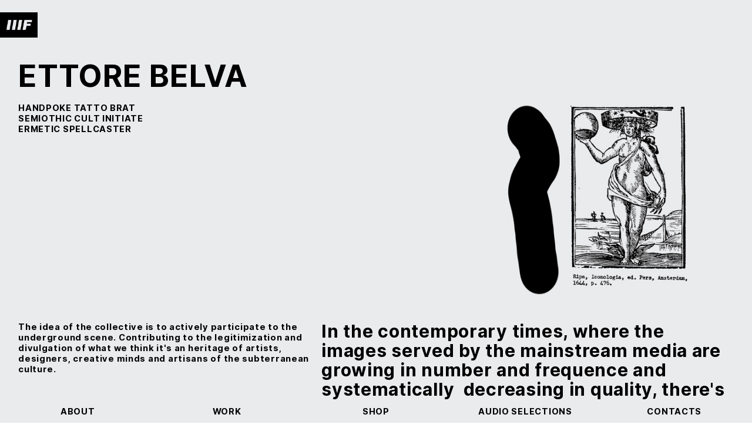

--- FILE ---
content_type: text/html; charset=UTF-8
request_url: https://terzaforma.com/ABOUT-II
body_size: 53162
content:
<!DOCTYPE html>
<!-- 

        Running on cargo.site

-->
<html lang="en" data-predefined-style="true" data-css-presets="true" data-css-preset data-typography-preset>
	<head>
<script>
				var __cargo_context__ = 'live';
				var __cargo_js_ver__ = 'c=3451682563';
				var __cargo_maint__ = false;
				
				
			</script>
					<meta http-equiv="X-UA-Compatible" content="IE=edge,chrome=1">
		<meta http-equiv="Content-Type" content="text/html; charset=utf-8">
		<meta name="viewport" content="initial-scale=1.0, maximum-scale=1.0, user-scalable=no">
		
			<meta name="robots" content="index,follow">
		<title>ABOUT II — TERZA FORMA</title>
		<meta name="description" content="Cargo">
		
		<link rel="preconnect" href="https://static.cargo.site" crossorigin>
		<link rel="preconnect" href="https://freight.cargo.site" crossorigin>
				<link rel="preconnect" href="https://type.cargo.site" crossorigin>

		<!--<link rel="preload" href="https://static.cargo.site/assets/social/IconFont-Regular-0.9.3.woff2" as="font" type="font/woff" crossorigin>-->

		

		<link href="https://freight.cargo.site/t/original/i/d332241c778dfdab0a1425fbbfa3bb36d6702c577e82948902cf1ee68c97ea94/LOGHINO.ico" rel="shortcut icon">
		<link href="https://terzaforma.com/rss" rel="alternate" type="application/rss+xml" title="TERZA FORMA feed">

		<link href="https://terzaforma.com/stylesheet?c=3451682563&1649274786" id="member_stylesheet" rel="stylesheet" type="text/css" />
<style id="">@font-face{font-family:Icons;src:url(https://static.cargo.site/assets/social/IconFont-Regular-0.9.3.woff2);unicode-range:U+E000-E15C,U+F0000,U+FE0E}@font-face{font-family:Icons;src:url(https://static.cargo.site/assets/social/IconFont-Regular-0.9.3.woff2);font-weight:240;unicode-range:U+E000-E15C,U+F0000,U+FE0E}@font-face{font-family:Icons;src:url(https://static.cargo.site/assets/social/IconFont-Regular-0.9.3.woff2);unicode-range:U+E000-E15C,U+F0000,U+FE0E;font-weight:400}@font-face{font-family:Icons;src:url(https://static.cargo.site/assets/social/IconFont-Regular-0.9.3.woff2);unicode-range:U+E000-E15C,U+F0000,U+FE0E;font-weight:600}@font-face{font-family:Icons;src:url(https://static.cargo.site/assets/social/IconFont-Regular-0.9.3.woff2);unicode-range:U+E000-E15C,U+F0000,U+FE0E;font-weight:800}@font-face{font-family:Icons;src:url(https://static.cargo.site/assets/social/IconFont-Regular-0.9.3.woff2);unicode-range:U+E000-E15C,U+F0000,U+FE0E;font-style:italic}@font-face{font-family:Icons;src:url(https://static.cargo.site/assets/social/IconFont-Regular-0.9.3.woff2);unicode-range:U+E000-E15C,U+F0000,U+FE0E;font-weight:200;font-style:italic}@font-face{font-family:Icons;src:url(https://static.cargo.site/assets/social/IconFont-Regular-0.9.3.woff2);unicode-range:U+E000-E15C,U+F0000,U+FE0E;font-weight:400;font-style:italic}@font-face{font-family:Icons;src:url(https://static.cargo.site/assets/social/IconFont-Regular-0.9.3.woff2);unicode-range:U+E000-E15C,U+F0000,U+FE0E;font-weight:600;font-style:italic}@font-face{font-family:Icons;src:url(https://static.cargo.site/assets/social/IconFont-Regular-0.9.3.woff2);unicode-range:U+E000-E15C,U+F0000,U+FE0E;font-weight:800;font-style:italic}body.iconfont-loading,body.iconfont-loading *{color:transparent!important}body{-moz-osx-font-smoothing:grayscale;-webkit-font-smoothing:antialiased;-webkit-text-size-adjust:none}body.no-scroll{overflow:hidden}/*!
 * Content
 */.page{word-wrap:break-word}:focus{outline:0}.pointer-events-none{pointer-events:none}.pointer-events-auto{pointer-events:auto}.pointer-events-none .page_content .audio-player,.pointer-events-none .page_content .shop_product,.pointer-events-none .page_content a,.pointer-events-none .page_content audio,.pointer-events-none .page_content button,.pointer-events-none .page_content details,.pointer-events-none .page_content iframe,.pointer-events-none .page_content img,.pointer-events-none .page_content input,.pointer-events-none .page_content video{pointer-events:auto}.pointer-events-none .page_content *>a,.pointer-events-none .page_content>a{position:relative}s *{text-transform:inherit}#toolset{position:fixed;bottom:10px;right:10px;z-index:8}.mobile #toolset,.template_site_inframe #toolset{display:none}#toolset a{display:block;height:24px;width:24px;margin:0;padding:0;text-decoration:none;background:rgba(0,0,0,.2)}#toolset a:hover{background:rgba(0,0,0,.8)}[data-adminview] #toolset a,[data-adminview] #toolset_admin a{background:rgba(0,0,0,.04);pointer-events:none;cursor:default}#toolset_admin a:active{background:rgba(0,0,0,.7)}#toolset_admin a svg>*{transform:scale(1.1) translate(0,-.5px);transform-origin:50% 50%}#toolset_admin a svg{pointer-events:none;width:100%!important;height:auto!important}#following-container{overflow:auto;-webkit-overflow-scrolling:touch}#following-container iframe{height:100%;width:100%;position:absolute;top:0;left:0;right:0;bottom:0}:root{--following-width:-400px;--following-animation-duration:450ms}@keyframes following-open{0%{transform:translateX(0)}100%{transform:translateX(var(--following-width))}}@keyframes following-open-inverse{0%{transform:translateX(0)}100%{transform:translateX(calc(-1 * var(--following-width)))}}@keyframes following-close{0%{transform:translateX(var(--following-width))}100%{transform:translateX(0)}}@keyframes following-close-inverse{0%{transform:translateX(calc(-1 * var(--following-width)))}100%{transform:translateX(0)}}body.animate-left{animation:following-open var(--following-animation-duration);animation-fill-mode:both;animation-timing-function:cubic-bezier(.24,1,.29,1)}#following-container.animate-left{animation:following-close-inverse var(--following-animation-duration);animation-fill-mode:both;animation-timing-function:cubic-bezier(.24,1,.29,1)}#following-container.animate-left #following-frame{animation:following-close var(--following-animation-duration);animation-fill-mode:both;animation-timing-function:cubic-bezier(.24,1,.29,1)}body.animate-right{animation:following-close var(--following-animation-duration);animation-fill-mode:both;animation-timing-function:cubic-bezier(.24,1,.29,1)}#following-container.animate-right{animation:following-open-inverse var(--following-animation-duration);animation-fill-mode:both;animation-timing-function:cubic-bezier(.24,1,.29,1)}#following-container.animate-right #following-frame{animation:following-open var(--following-animation-duration);animation-fill-mode:both;animation-timing-function:cubic-bezier(.24,1,.29,1)}.slick-slider{position:relative;display:block;-moz-box-sizing:border-box;box-sizing:border-box;-webkit-user-select:none;-moz-user-select:none;-ms-user-select:none;user-select:none;-webkit-touch-callout:none;-khtml-user-select:none;-ms-touch-action:pan-y;touch-action:pan-y;-webkit-tap-highlight-color:transparent}.slick-list{position:relative;display:block;overflow:hidden;margin:0;padding:0}.slick-list:focus{outline:0}.slick-list.dragging{cursor:pointer;cursor:hand}.slick-slider .slick-list,.slick-slider .slick-track{transform:translate3d(0,0,0);will-change:transform}.slick-track{position:relative;top:0;left:0;display:block}.slick-track:after,.slick-track:before{display:table;content:'';width:1px;height:1px;margin-top:-1px;margin-left:-1px}.slick-track:after{clear:both}.slick-loading .slick-track{visibility:hidden}.slick-slide{display:none;float:left;height:100%;min-height:1px}[dir=rtl] .slick-slide{float:right}.content .slick-slide img{display:inline-block}.content .slick-slide img:not(.image-zoom){cursor:pointer}.content .scrub .slick-list,.content .scrub .slick-slide img:not(.image-zoom){cursor:ew-resize}body.slideshow-scrub-dragging *{cursor:ew-resize!important}.content .slick-slide img:not([src]),.content .slick-slide img[src='']{width:100%;height:auto}.slick-slide.slick-loading img{display:none}.slick-slide.dragging img{pointer-events:none}.slick-initialized .slick-slide{display:block}.slick-loading .slick-slide{visibility:hidden}.slick-vertical .slick-slide{display:block;height:auto;border:1px solid transparent}.slick-arrow.slick-hidden{display:none}.slick-arrow{position:absolute;z-index:9;width:0;top:0;height:100%;cursor:pointer;will-change:opacity;-webkit-transition:opacity 333ms cubic-bezier(.4,0,.22,1);transition:opacity 333ms cubic-bezier(.4,0,.22,1)}.slick-arrow.hidden{opacity:0}.slick-arrow svg{position:absolute;width:36px;height:36px;top:0;left:0;right:0;bottom:0;margin:auto;transform:translate(.25px,.25px)}.slick-arrow svg.right-arrow{transform:translate(.25px,.25px) scaleX(-1)}.slick-arrow svg:active{opacity:.75}.slick-arrow svg .arrow-shape{fill:none!important;stroke:#fff;stroke-linecap:square}.slick-arrow svg .arrow-outline{fill:none!important;stroke-width:2.5px;stroke:rgba(0,0,0,.6);stroke-linecap:square}.slick-arrow.slick-next{right:0;text-align:right}.slick-next svg,.wallpaper-navigation .slick-next svg{margin-right:10px}.mobile .slick-next svg{margin-right:10px}.slick-arrow.slick-prev{text-align:left}.slick-prev svg,.wallpaper-navigation .slick-prev svg{margin-left:10px}.mobile .slick-prev svg{margin-left:10px}.loading_animation{display:none;vertical-align:middle;z-index:15;line-height:0;pointer-events:none;border-radius:100%}.loading_animation.hidden{display:none}.loading_animation.pulsing{opacity:0;display:inline-block;animation-delay:.1s;-webkit-animation-delay:.1s;-moz-animation-delay:.1s;animation-duration:12s;animation-iteration-count:infinite;animation:fade-pulse-in .5s ease-in-out;-moz-animation:fade-pulse-in .5s ease-in-out;-webkit-animation:fade-pulse-in .5s ease-in-out;-webkit-animation-fill-mode:forwards;-moz-animation-fill-mode:forwards;animation-fill-mode:forwards}.loading_animation.pulsing.no-delay{animation-delay:0s;-webkit-animation-delay:0s;-moz-animation-delay:0s}.loading_animation div{border-radius:100%}.loading_animation div svg{max-width:100%;height:auto}.loading_animation div,.loading_animation div svg{width:20px;height:20px}.loading_animation.full-width svg{width:100%;height:auto}.loading_animation.full-width.big svg{width:100px;height:100px}.loading_animation div svg>*{fill:#ccc}.loading_animation div{-webkit-animation:spin-loading 12s ease-out;-webkit-animation-iteration-count:infinite;-moz-animation:spin-loading 12s ease-out;-moz-animation-iteration-count:infinite;animation:spin-loading 12s ease-out;animation-iteration-count:infinite}.loading_animation.hidden{display:none}[data-backdrop] .loading_animation{position:absolute;top:15px;left:15px;z-index:99}.loading_animation.position-absolute.middle{top:calc(50% - 10px);left:calc(50% - 10px)}.loading_animation.position-absolute.topleft{top:0;left:0}.loading_animation.position-absolute.middleright{top:calc(50% - 10px);right:1rem}.loading_animation.position-absolute.middleleft{top:calc(50% - 10px);left:1rem}.loading_animation.gray div svg>*{fill:#999}.loading_animation.gray-dark div svg>*{fill:#666}.loading_animation.gray-darker div svg>*{fill:#555}.loading_animation.gray-light div svg>*{fill:#ccc}.loading_animation.white div svg>*{fill:rgba(255,255,255,.85)}.loading_animation.blue div svg>*{fill:#698fff}.loading_animation.inline{display:inline-block;margin-bottom:.5ex}.loading_animation.inline.left{margin-right:.5ex}@-webkit-keyframes fade-pulse-in{0%{opacity:0}50%{opacity:.5}100%{opacity:1}}@-moz-keyframes fade-pulse-in{0%{opacity:0}50%{opacity:.5}100%{opacity:1}}@keyframes fade-pulse-in{0%{opacity:0}50%{opacity:.5}100%{opacity:1}}@-webkit-keyframes pulsate{0%{opacity:1}50%{opacity:0}100%{opacity:1}}@-moz-keyframes pulsate{0%{opacity:1}50%{opacity:0}100%{opacity:1}}@keyframes pulsate{0%{opacity:1}50%{opacity:0}100%{opacity:1}}@-webkit-keyframes spin-loading{0%{transform:rotate(0)}9%{transform:rotate(1050deg)}18%{transform:rotate(-1090deg)}20%{transform:rotate(-1080deg)}23%{transform:rotate(-1080deg)}28%{transform:rotate(-1095deg)}29%{transform:rotate(-1065deg)}34%{transform:rotate(-1080deg)}35%{transform:rotate(-1050deg)}40%{transform:rotate(-1065deg)}41%{transform:rotate(-1035deg)}44%{transform:rotate(-1035deg)}47%{transform:rotate(-2160deg)}50%{transform:rotate(-2160deg)}56%{transform:rotate(45deg)}60%{transform:rotate(45deg)}80%{transform:rotate(6120deg)}100%{transform:rotate(0)}}@keyframes spin-loading{0%{transform:rotate(0)}9%{transform:rotate(1050deg)}18%{transform:rotate(-1090deg)}20%{transform:rotate(-1080deg)}23%{transform:rotate(-1080deg)}28%{transform:rotate(-1095deg)}29%{transform:rotate(-1065deg)}34%{transform:rotate(-1080deg)}35%{transform:rotate(-1050deg)}40%{transform:rotate(-1065deg)}41%{transform:rotate(-1035deg)}44%{transform:rotate(-1035deg)}47%{transform:rotate(-2160deg)}50%{transform:rotate(-2160deg)}56%{transform:rotate(45deg)}60%{transform:rotate(45deg)}80%{transform:rotate(6120deg)}100%{transform:rotate(0)}}[grid-row]{align-items:flex-start;box-sizing:border-box;display:-webkit-box;display:-webkit-flex;display:-ms-flexbox;display:flex;-webkit-flex-wrap:wrap;-ms-flex-wrap:wrap;flex-wrap:wrap}[grid-col]{box-sizing:border-box}[grid-row] [grid-col].empty:after{content:"\0000A0";cursor:text}body.mobile[data-adminview=content-editproject] [grid-row] [grid-col].empty:after{display:none}[grid-col=auto]{-webkit-box-flex:1;-webkit-flex:1;-ms-flex:1;flex:1}[grid-col=x12]{width:100%}[grid-col=x11]{width:50%}[grid-col=x10]{width:33.33%}[grid-col=x9]{width:25%}[grid-col=x8]{width:20%}[grid-col=x7]{width:16.666666667%}[grid-col=x6]{width:14.285714286%}[grid-col=x5]{width:12.5%}[grid-col=x4]{width:11.111111111%}[grid-col=x3]{width:10%}[grid-col=x2]{width:9.090909091%}[grid-col=x1]{width:8.333333333%}[grid-col="1"]{width:8.33333%}[grid-col="2"]{width:16.66667%}[grid-col="3"]{width:25%}[grid-col="4"]{width:33.33333%}[grid-col="5"]{width:41.66667%}[grid-col="6"]{width:50%}[grid-col="7"]{width:58.33333%}[grid-col="8"]{width:66.66667%}[grid-col="9"]{width:75%}[grid-col="10"]{width:83.33333%}[grid-col="11"]{width:91.66667%}[grid-col="12"]{width:100%}body.mobile [grid-responsive] [grid-col]{width:100%;-webkit-box-flex:none;-webkit-flex:none;-ms-flex:none;flex:none}[data-ce-host=true][contenteditable=true] [grid-pad]{pointer-events:none}[data-ce-host=true][contenteditable=true] [grid-pad]>*{pointer-events:auto}[grid-pad="0"]{padding:0}[grid-pad="0.25"]{padding:.125rem}[grid-pad="0.5"]{padding:.25rem}[grid-pad="0.75"]{padding:.375rem}[grid-pad="1"]{padding:.5rem}[grid-pad="1.25"]{padding:.625rem}[grid-pad="1.5"]{padding:.75rem}[grid-pad="1.75"]{padding:.875rem}[grid-pad="2"]{padding:1rem}[grid-pad="2.5"]{padding:1.25rem}[grid-pad="3"]{padding:1.5rem}[grid-pad="3.5"]{padding:1.75rem}[grid-pad="4"]{padding:2rem}[grid-pad="5"]{padding:2.5rem}[grid-pad="6"]{padding:3rem}[grid-pad="7"]{padding:3.5rem}[grid-pad="8"]{padding:4rem}[grid-pad="9"]{padding:4.5rem}[grid-pad="10"]{padding:5rem}[grid-gutter="0"]{margin:0}[grid-gutter="0.5"]{margin:-.25rem}[grid-gutter="1"]{margin:-.5rem}[grid-gutter="1.5"]{margin:-.75rem}[grid-gutter="2"]{margin:-1rem}[grid-gutter="2.5"]{margin:-1.25rem}[grid-gutter="3"]{margin:-1.5rem}[grid-gutter="3.5"]{margin:-1.75rem}[grid-gutter="4"]{margin:-2rem}[grid-gutter="5"]{margin:-2.5rem}[grid-gutter="6"]{margin:-3rem}[grid-gutter="7"]{margin:-3.5rem}[grid-gutter="8"]{margin:-4rem}[grid-gutter="10"]{margin:-5rem}[grid-gutter="12"]{margin:-6rem}[grid-gutter="14"]{margin:-7rem}[grid-gutter="16"]{margin:-8rem}[grid-gutter="18"]{margin:-9rem}[grid-gutter="20"]{margin:-10rem}small{max-width:100%;text-decoration:inherit}img:not([src]),img[src='']{outline:1px solid rgba(177,177,177,.4);outline-offset:-1px;content:url([data-uri])}img.image-zoom{cursor:-webkit-zoom-in;cursor:-moz-zoom-in;cursor:zoom-in}#imprimatur{color:#333;font-size:10px;font-family:-apple-system,BlinkMacSystemFont,"Segoe UI",Roboto,Oxygen,Ubuntu,Cantarell,"Open Sans","Helvetica Neue",sans-serif,"Sans Serif",Icons;/*!System*/position:fixed;opacity:.3;right:-28px;bottom:160px;transform:rotate(270deg);-ms-transform:rotate(270deg);-webkit-transform:rotate(270deg);z-index:8;text-transform:uppercase;color:#999;opacity:.5;padding-bottom:2px;text-decoration:none}.mobile #imprimatur{display:none}bodycopy cargo-link a{font-family:-apple-system,BlinkMacSystemFont,"Segoe UI",Roboto,Oxygen,Ubuntu,Cantarell,"Open Sans","Helvetica Neue",sans-serif,"Sans Serif",Icons;/*!System*/font-size:12px;font-style:normal;font-weight:400;transform:rotate(270deg);text-decoration:none;position:fixed!important;right:-27px;bottom:100px;text-decoration:none;letter-spacing:normal;background:0 0;border:0;border-bottom:0;outline:0}/*! PhotoSwipe Default UI CSS by Dmitry Semenov | photoswipe.com | MIT license */.pswp--has_mouse .pswp__button--arrow--left,.pswp--has_mouse .pswp__button--arrow--right,.pswp__ui{visibility:visible}.pswp--minimal--dark .pswp__top-bar,.pswp__button{background:0 0}.pswp,.pswp__bg,.pswp__container,.pswp__img--placeholder,.pswp__zoom-wrap,.quick-view-navigation{-webkit-backface-visibility:hidden}.pswp__button{cursor:pointer;opacity:1;-webkit-appearance:none;transition:opacity .2s;-webkit-box-shadow:none;box-shadow:none}.pswp__button-close>svg{top:10px;right:10px;margin-left:auto}.pswp--touch .quick-view-navigation{display:none}.pswp__ui{-webkit-font-smoothing:auto;opacity:1;z-index:1550}.quick-view-navigation{will-change:opacity;-webkit-transition:opacity 333ms cubic-bezier(.4,0,.22,1);transition:opacity 333ms cubic-bezier(.4,0,.22,1)}.quick-view-navigation .pswp__group .pswp__button{pointer-events:auto}.pswp__button>svg{position:absolute;width:36px;height:36px}.quick-view-navigation .pswp__group:active svg{opacity:.75}.pswp__button svg .shape-shape{fill:#fff}.pswp__button svg .shape-outline{fill:#000}.pswp__button-prev>svg{top:0;bottom:0;left:10px;margin:auto}.pswp__button-next>svg{top:0;bottom:0;right:10px;margin:auto}.quick-view-navigation .pswp__group .pswp__button-prev{position:absolute;left:0;top:0;width:0;height:100%}.quick-view-navigation .pswp__group .pswp__button-next{position:absolute;right:0;top:0;width:0;height:100%}.quick-view-navigation .close-button,.quick-view-navigation .left-arrow,.quick-view-navigation .right-arrow{transform:translate(.25px,.25px)}.quick-view-navigation .right-arrow{transform:translate(.25px,.25px) scaleX(-1)}.pswp__button svg .shape-outline{fill:transparent!important;stroke:#000;stroke-width:2.5px;stroke-linecap:square}.pswp__button svg .shape-shape{fill:transparent!important;stroke:#fff;stroke-width:1.5px;stroke-linecap:square}.pswp__bg,.pswp__scroll-wrap,.pswp__zoom-wrap{width:100%;position:absolute}.quick-view-navigation .pswp__group .pswp__button-close{margin:0}.pswp__container,.pswp__item,.pswp__zoom-wrap{right:0;bottom:0;top:0;position:absolute;left:0}.pswp__ui--hidden .pswp__button{opacity:.001}.pswp__ui--hidden .pswp__button,.pswp__ui--hidden .pswp__button *{pointer-events:none}.pswp .pswp__ui.pswp__ui--displaynone{display:none}.pswp__element--disabled{display:none!important}/*! PhotoSwipe main CSS by Dmitry Semenov | photoswipe.com | MIT license */.pswp{position:fixed;display:none;height:100%;width:100%;top:0;left:0;right:0;bottom:0;margin:auto;-ms-touch-action:none;touch-action:none;z-index:9999999;-webkit-text-size-adjust:100%;line-height:initial;letter-spacing:initial;outline:0}.pswp img{max-width:none}.pswp--zoom-disabled .pswp__img{cursor:default!important}.pswp--animate_opacity{opacity:.001;will-change:opacity;-webkit-transition:opacity 333ms cubic-bezier(.4,0,.22,1);transition:opacity 333ms cubic-bezier(.4,0,.22,1)}.pswp--open{display:block}.pswp--zoom-allowed .pswp__img{cursor:-webkit-zoom-in;cursor:-moz-zoom-in;cursor:zoom-in}.pswp--zoomed-in .pswp__img{cursor:-webkit-grab;cursor:-moz-grab;cursor:grab}.pswp--dragging .pswp__img{cursor:-webkit-grabbing;cursor:-moz-grabbing;cursor:grabbing}.pswp__bg{left:0;top:0;height:100%;opacity:0;transform:translateZ(0);will-change:opacity}.pswp__scroll-wrap{left:0;top:0;height:100%}.pswp__container,.pswp__zoom-wrap{-ms-touch-action:none;touch-action:none}.pswp__container,.pswp__img{-webkit-user-select:none;-moz-user-select:none;-ms-user-select:none;user-select:none;-webkit-tap-highlight-color:transparent;-webkit-touch-callout:none}.pswp__zoom-wrap{-webkit-transform-origin:left top;-ms-transform-origin:left top;transform-origin:left top;-webkit-transition:-webkit-transform 222ms cubic-bezier(.4,0,.22,1);transition:transform 222ms cubic-bezier(.4,0,.22,1)}.pswp__bg{-webkit-transition:opacity 222ms cubic-bezier(.4,0,.22,1);transition:opacity 222ms cubic-bezier(.4,0,.22,1)}.pswp--animated-in .pswp__bg,.pswp--animated-in .pswp__zoom-wrap{-webkit-transition:none;transition:none}.pswp--hide-overflow .pswp__scroll-wrap,.pswp--hide-overflow.pswp{overflow:hidden}.pswp__img{position:absolute;width:auto;height:auto;top:0;left:0}.pswp__img--placeholder--blank{background:#222}.pswp--ie .pswp__img{width:100%!important;height:auto!important;left:0;top:0}.pswp__ui--idle{opacity:0}.pswp__error-msg{position:absolute;left:0;top:50%;width:100%;text-align:center;font-size:14px;line-height:16px;margin-top:-8px;color:#ccc}.pswp__error-msg a{color:#ccc;text-decoration:underline}.pswp__error-msg{font-family:-apple-system,BlinkMacSystemFont,"Segoe UI",Roboto,Oxygen,Ubuntu,Cantarell,"Open Sans","Helvetica Neue",sans-serif}.quick-view.mouse-down .iframe-item{pointer-events:none!important}.quick-view-caption-positioner{pointer-events:none;width:100%;height:100%}.quick-view-caption-wrapper{margin:auto;position:absolute;bottom:0;left:0;right:0}.quick-view-horizontal-align-left .quick-view-caption-wrapper{margin-left:0}.quick-view-horizontal-align-right .quick-view-caption-wrapper{margin-right:0}[data-quick-view-caption]{transition:.1s opacity ease-in-out;position:absolute;bottom:0;left:0;right:0}.quick-view-horizontal-align-left [data-quick-view-caption]{text-align:left}.quick-view-horizontal-align-right [data-quick-view-caption]{text-align:right}.quick-view-caption{transition:.1s opacity ease-in-out}.quick-view-caption>*{display:inline-block}.quick-view-caption *{pointer-events:auto}.quick-view-caption.hidden{opacity:0}.shop_product .dropdown_wrapper{flex:0 0 100%;position:relative}.shop_product select{appearance:none;-moz-appearance:none;-webkit-appearance:none;outline:0;-webkit-font-smoothing:antialiased;-moz-osx-font-smoothing:grayscale;cursor:pointer;border-radius:0;white-space:nowrap;overflow:hidden!important;text-overflow:ellipsis}.shop_product select.dropdown::-ms-expand{display:none}.shop_product a{cursor:pointer;border-bottom:none;text-decoration:none}.shop_product a.out-of-stock{pointer-events:none}body.audio-player-dragging *{cursor:ew-resize!important}.audio-player{display:inline-flex;flex:1 0 calc(100% - 2px);width:calc(100% - 2px)}.audio-player .button{height:100%;flex:0 0 3.3rem;display:flex}.audio-player .separator{left:3.3rem;height:100%}.audio-player .buffer{width:0%;height:100%;transition:left .3s linear,width .3s linear}.audio-player.seeking .buffer{transition:left 0s,width 0s}.audio-player.seeking{user-select:none;-webkit-user-select:none;cursor:ew-resize}.audio-player.seeking *{user-select:none;-webkit-user-select:none;cursor:ew-resize}.audio-player .bar{overflow:hidden;display:flex;justify-content:space-between;align-content:center;flex-grow:1}.audio-player .progress{width:0%;height:100%;transition:width .3s linear}.audio-player.seeking .progress{transition:width 0s}.audio-player .pause,.audio-player .play{cursor:pointer;height:100%}.audio-player .note-icon{margin:auto 0;order:2;flex:0 1 auto}.audio-player .title{white-space:nowrap;overflow:hidden;text-overflow:ellipsis;pointer-events:none;user-select:none;padding:.5rem 0 .5rem 1rem;margin:auto auto auto 0;flex:0 3 auto;min-width:0;width:100%}.audio-player .total-time{flex:0 1 auto;margin:auto 0}.audio-player .current-time,.audio-player .play-text{flex:0 1 auto;margin:auto 0}.audio-player .stream-anim{user-select:none;margin:auto auto auto 0}.audio-player .stream-anim span{display:inline-block}.audio-player .buffer,.audio-player .current-time,.audio-player .note-svg,.audio-player .play-text,.audio-player .separator,.audio-player .total-time{user-select:none;pointer-events:none}.audio-player .buffer,.audio-player .play-text,.audio-player .progress{position:absolute}.audio-player,.audio-player .bar,.audio-player .button,.audio-player .current-time,.audio-player .note-icon,.audio-player .pause,.audio-player .play,.audio-player .total-time{position:relative}body.mobile .audio-player,body.mobile .audio-player *{-webkit-touch-callout:none}#standalone-admin-frame{border:0;width:400px;position:absolute;right:0;top:0;height:100vh;z-index:99}body[standalone-admin=true] #standalone-admin-frame{transform:translate(0,0)}body[standalone-admin=true] .main_container{width:calc(100% - 400px)}body[standalone-admin=false] #standalone-admin-frame{transform:translate(100%,0)}body[standalone-admin=false] .main_container{width:100%}.toggle_standaloneAdmin{position:fixed;top:0;right:400px;height:40px;width:40px;z-index:999;cursor:pointer;background-color:rgba(0,0,0,.4)}.toggle_standaloneAdmin:active{opacity:.7}body[standalone-admin=false] .toggle_standaloneAdmin{right:0}.toggle_standaloneAdmin *{color:#fff;fill:#fff}.toggle_standaloneAdmin svg{padding:6px;width:100%;height:100%;opacity:.85}body[standalone-admin=false] .toggle_standaloneAdmin #close,body[standalone-admin=true] .toggle_standaloneAdmin #backdropsettings{display:none}.toggle_standaloneAdmin>div{width:100%;height:100%}#admin_toggle_button{position:fixed;top:50%;transform:translate(0,-50%);right:400px;height:36px;width:12px;z-index:999;cursor:pointer;background-color:rgba(0,0,0,.09);padding-left:2px;margin-right:5px}#admin_toggle_button .bar{content:'';background:rgba(0,0,0,.09);position:fixed;width:5px;bottom:0;top:0;z-index:10}#admin_toggle_button:active{background:rgba(0,0,0,.065)}#admin_toggle_button *{color:#fff;fill:#fff}#admin_toggle_button svg{padding:0;width:16px;height:36px;margin-left:1px;opacity:1}#admin_toggle_button svg *{fill:#fff;opacity:1}#admin_toggle_button[data-state=closed] .toggle_admin_close{display:none}#admin_toggle_button[data-state=closed],#admin_toggle_button[data-state=closed] .toggle_admin_open{width:20px;cursor:pointer;margin:0}#admin_toggle_button[data-state=closed] svg{margin-left:2px}#admin_toggle_button[data-state=open] .toggle_admin_open{display:none}select,select *{text-rendering:auto!important}b b{font-weight:inherit}*{-webkit-box-sizing:border-box;-moz-box-sizing:border-box;box-sizing:border-box}customhtml>*{position:relative;z-index:10}body,html{min-height:100vh;margin:0;padding:0}html{touch-action:manipulation;position:relative;background-color:#fff}.main_container{min-height:100vh;width:100%;overflow:hidden}.container{display:-webkit-box;display:-webkit-flex;display:-moz-box;display:-ms-flexbox;display:flex;-webkit-flex-wrap:wrap;-moz-flex-wrap:wrap;-ms-flex-wrap:wrap;flex-wrap:wrap;max-width:100%;width:100%;overflow:visible}.container{align-items:flex-start;-webkit-align-items:flex-start}.page{z-index:2}.page ul li>text-limit{display:block}.content,.content_container,.pinned{-webkit-flex:1 0 auto;-moz-flex:1 0 auto;-ms-flex:1 0 auto;flex:1 0 auto;max-width:100%}.content_container{width:100%}.content_container.full_height{min-height:100vh}.page_background{position:absolute;top:0;left:0;width:100%;height:100%}.page_container{position:relative;overflow:visible;width:100%}.backdrop{position:absolute;top:0;z-index:1;width:100%;height:100%;max-height:100vh}.backdrop>div{position:absolute;top:0;left:0;width:100%;height:100%;-webkit-backface-visibility:hidden;backface-visibility:hidden;transform:translate3d(0,0,0);contain:strict}[data-backdrop].backdrop>div[data-overflowing]{max-height:100vh;position:absolute;top:0;left:0}body.mobile [split-responsive]{display:flex;flex-direction:column}body.mobile [split-responsive] .container{width:100%;order:2}body.mobile [split-responsive] .backdrop{position:relative;height:50vh;width:100%;order:1}body.mobile [split-responsive] [data-auxiliary].backdrop{position:absolute;height:50vh;width:100%;order:1}.page{position:relative;z-index:2}img[data-align=left]{float:left}img[data-align=right]{float:right}[data-rotation]{transform-origin:center center}.content .page_content:not([contenteditable=true]) [data-draggable]{pointer-events:auto!important;backface-visibility:hidden}.preserve-3d{-moz-transform-style:preserve-3d;transform-style:preserve-3d}.content .page_content:not([contenteditable=true]) [data-draggable] iframe{pointer-events:none!important}.dragging-active iframe{pointer-events:none!important}.content .page_content:not([contenteditable=true]) [data-draggable]:active{opacity:1}.content .scroll-transition-fade{transition:transform 1s ease-in-out,opacity .8s ease-in-out}.content .scroll-transition-fade.below-viewport{opacity:0;transform:translateY(40px)}.mobile.full_width .page_container:not([split-layout]) .container_width{width:100%}[data-view=pinned_bottom] .bottom_pin_invisibility{visibility:hidden}.pinned{position:relative;width:100%}.pinned .page_container.accommodate:not(.fixed):not(.overlay){z-index:2}.pinned .page_container.overlay{position:absolute;z-index:4}.pinned .page_container.overlay.fixed{position:fixed}.pinned .page_container.overlay.fixed .page{max-height:100vh;-webkit-overflow-scrolling:touch}.pinned .page_container.overlay.fixed .page.allow-scroll{overflow-y:auto;overflow-x:hidden}.pinned .page_container.overlay.fixed .page.allow-scroll{align-items:flex-start;-webkit-align-items:flex-start}.pinned .page_container .page.allow-scroll::-webkit-scrollbar{width:0;background:0 0;display:none}.pinned.pinned_top .page_container.overlay{left:0;top:0}.pinned.pinned_bottom .page_container.overlay{left:0;bottom:0}div[data-container=set]:empty{margin-top:1px}.thumbnails{position:relative;z-index:1}[thumbnails=grid]{align-items:baseline}[thumbnails=justify] .thumbnail{box-sizing:content-box}[thumbnails][data-padding-zero] .thumbnail{margin-bottom:-1px}[thumbnails=montessori] .thumbnail{pointer-events:auto;position:absolute}[thumbnails] .thumbnail>a{display:block;text-decoration:none}[thumbnails=montessori]{height:0}[thumbnails][data-resizing],[thumbnails][data-resizing] *{cursor:nwse-resize}[thumbnails] .thumbnail .resize-handle{cursor:nwse-resize;width:26px;height:26px;padding:5px;position:absolute;opacity:.75;right:-1px;bottom:-1px;z-index:100}[thumbnails][data-resizing] .resize-handle{display:none}[thumbnails] .thumbnail .resize-handle svg{position:absolute;top:0;left:0}[thumbnails] .thumbnail .resize-handle:hover{opacity:1}[data-can-move].thumbnail .resize-handle svg .resize_path_outline{fill:#fff}[data-can-move].thumbnail .resize-handle svg .resize_path{fill:#000}[thumbnails=montessori] .thumbnail_sizer{height:0;width:100%;position:relative;padding-bottom:100%;pointer-events:none}[thumbnails] .thumbnail img{display:block;min-height:3px;margin-bottom:0}[thumbnails] .thumbnail img:not([src]),img[src=""]{margin:0!important;width:100%;min-height:3px;height:100%!important;position:absolute}[aspect-ratio="1x1"].thumb_image{height:0;padding-bottom:100%;overflow:hidden}[aspect-ratio="4x3"].thumb_image{height:0;padding-bottom:75%;overflow:hidden}[aspect-ratio="16x9"].thumb_image{height:0;padding-bottom:56.25%;overflow:hidden}[thumbnails] .thumb_image{width:100%;position:relative}[thumbnails][thumbnail-vertical-align=top]{align-items:flex-start}[thumbnails][thumbnail-vertical-align=middle]{align-items:center}[thumbnails][thumbnail-vertical-align=bottom]{align-items:baseline}[thumbnails][thumbnail-horizontal-align=left]{justify-content:flex-start}[thumbnails][thumbnail-horizontal-align=middle]{justify-content:center}[thumbnails][thumbnail-horizontal-align=right]{justify-content:flex-end}.thumb_image.default_image>svg{position:absolute;top:0;left:0;bottom:0;right:0;width:100%;height:100%}.thumb_image.default_image{outline:1px solid #ccc;outline-offset:-1px;position:relative}.mobile.full_width [data-view=Thumbnail] .thumbnails_width{width:100%}.content [data-draggable] a:active,.content [data-draggable] img:active{opacity:initial}.content .draggable-dragging{opacity:initial}[data-draggable].draggable_visible{visibility:visible}[data-draggable].draggable_hidden{visibility:hidden}.gallery_card [data-draggable],.marquee [data-draggable]{visibility:inherit}[data-draggable]{visibility:visible;background-color:rgba(0,0,0,.003)}#site_menu_panel_container .image-gallery:not(.initialized){height:0;padding-bottom:100%;min-height:initial}.image-gallery:not(.initialized){min-height:100vh;visibility:hidden;width:100%}.image-gallery .gallery_card img{display:block;width:100%;height:auto}.image-gallery .gallery_card{transform-origin:center}.image-gallery .gallery_card.dragging{opacity:.1;transform:initial!important}.image-gallery:not([image-gallery=slideshow]) .gallery_card iframe:only-child,.image-gallery:not([image-gallery=slideshow]) .gallery_card video:only-child{width:100%;height:100%;top:0;left:0;position:absolute}.image-gallery[image-gallery=slideshow] .gallery_card video[muted][autoplay]:not([controls]),.image-gallery[image-gallery=slideshow] .gallery_card video[muted][data-autoplay]:not([controls]){pointer-events:none}.image-gallery [image-gallery-pad="0"] video:only-child{object-fit:cover;height:calc(100% + 1px)}div.image-gallery>a,div.image-gallery>iframe,div.image-gallery>img,div.image-gallery>video{display:none}[image-gallery-row]{align-items:flex-start;box-sizing:border-box;display:-webkit-box;display:-webkit-flex;display:-ms-flexbox;display:flex;-webkit-flex-wrap:wrap;-ms-flex-wrap:wrap;flex-wrap:wrap}.image-gallery .gallery_card_image{width:100%;position:relative}[data-predefined-style=true] .image-gallery a.gallery_card{display:block;border:none}[image-gallery-col]{box-sizing:border-box}[image-gallery-col=x12]{width:100%}[image-gallery-col=x11]{width:50%}[image-gallery-col=x10]{width:33.33%}[image-gallery-col=x9]{width:25%}[image-gallery-col=x8]{width:20%}[image-gallery-col=x7]{width:16.666666667%}[image-gallery-col=x6]{width:14.285714286%}[image-gallery-col=x5]{width:12.5%}[image-gallery-col=x4]{width:11.111111111%}[image-gallery-col=x3]{width:10%}[image-gallery-col=x2]{width:9.090909091%}[image-gallery-col=x1]{width:8.333333333%}.content .page_content [image-gallery-pad].image-gallery{pointer-events:none}.content .page_content [image-gallery-pad].image-gallery .gallery_card_image>*,.content .page_content [image-gallery-pad].image-gallery .gallery_image_caption{pointer-events:auto}.content .page_content [image-gallery-pad="0"]{padding:0}.content .page_content [image-gallery-pad="0.25"]{padding:.125rem}.content .page_content [image-gallery-pad="0.5"]{padding:.25rem}.content .page_content [image-gallery-pad="0.75"]{padding:.375rem}.content .page_content [image-gallery-pad="1"]{padding:.5rem}.content .page_content [image-gallery-pad="1.25"]{padding:.625rem}.content .page_content [image-gallery-pad="1.5"]{padding:.75rem}.content .page_content [image-gallery-pad="1.75"]{padding:.875rem}.content .page_content [image-gallery-pad="2"]{padding:1rem}.content .page_content [image-gallery-pad="2.5"]{padding:1.25rem}.content .page_content [image-gallery-pad="3"]{padding:1.5rem}.content .page_content [image-gallery-pad="3.5"]{padding:1.75rem}.content .page_content [image-gallery-pad="4"]{padding:2rem}.content .page_content [image-gallery-pad="5"]{padding:2.5rem}.content .page_content [image-gallery-pad="6"]{padding:3rem}.content .page_content [image-gallery-pad="7"]{padding:3.5rem}.content .page_content [image-gallery-pad="8"]{padding:4rem}.content .page_content [image-gallery-pad="9"]{padding:4.5rem}.content .page_content [image-gallery-pad="10"]{padding:5rem}.content .page_content [image-gallery-gutter="0"]{margin:0}.content .page_content [image-gallery-gutter="0.5"]{margin:-.25rem}.content .page_content [image-gallery-gutter="1"]{margin:-.5rem}.content .page_content [image-gallery-gutter="1.5"]{margin:-.75rem}.content .page_content [image-gallery-gutter="2"]{margin:-1rem}.content .page_content [image-gallery-gutter="2.5"]{margin:-1.25rem}.content .page_content [image-gallery-gutter="3"]{margin:-1.5rem}.content .page_content [image-gallery-gutter="3.5"]{margin:-1.75rem}.content .page_content [image-gallery-gutter="4"]{margin:-2rem}.content .page_content [image-gallery-gutter="5"]{margin:-2.5rem}.content .page_content [image-gallery-gutter="6"]{margin:-3rem}.content .page_content [image-gallery-gutter="7"]{margin:-3.5rem}.content .page_content [image-gallery-gutter="8"]{margin:-4rem}.content .page_content [image-gallery-gutter="10"]{margin:-5rem}.content .page_content [image-gallery-gutter="12"]{margin:-6rem}.content .page_content [image-gallery-gutter="14"]{margin:-7rem}.content .page_content [image-gallery-gutter="16"]{margin:-8rem}.content .page_content [image-gallery-gutter="18"]{margin:-9rem}.content .page_content [image-gallery-gutter="20"]{margin:-10rem}[image-gallery=slideshow]:not(.initialized)>*{min-height:1px;opacity:0;min-width:100%}[image-gallery=slideshow][data-constrained-by=height] [image-gallery-vertical-align].slick-track{align-items:flex-start}[image-gallery=slideshow] img.image-zoom:active{opacity:initial}[image-gallery=slideshow].slick-initialized .gallery_card{pointer-events:none}[image-gallery=slideshow].slick-initialized .gallery_card.slick-current{pointer-events:auto}[image-gallery=slideshow] .gallery_card:not(.has_caption){line-height:0}.content .page_content [image-gallery=slideshow].image-gallery>*{pointer-events:auto}.content [image-gallery=slideshow].image-gallery.slick-initialized .gallery_card{overflow:hidden;margin:0;display:flex;flex-flow:row wrap;flex-shrink:0}.content [image-gallery=slideshow].image-gallery.slick-initialized .gallery_card.slick-current{overflow:visible}[image-gallery=slideshow] .gallery_image_caption{opacity:1;transition:opacity .3s;-webkit-transition:opacity .3s;width:100%;margin-left:auto;margin-right:auto;clear:both}[image-gallery-horizontal-align=left] .gallery_image_caption{text-align:left}[image-gallery-horizontal-align=middle] .gallery_image_caption{text-align:center}[image-gallery-horizontal-align=right] .gallery_image_caption{text-align:right}[image-gallery=slideshow][data-slideshow-in-transition] .gallery_image_caption{opacity:0;transition:opacity .3s;-webkit-transition:opacity .3s}[image-gallery=slideshow] .gallery_card_image{width:initial;margin:0;display:inline-block}[image-gallery=slideshow] .gallery_card img{margin:0;display:block}[image-gallery=slideshow][data-exploded]{align-items:flex-start;box-sizing:border-box;display:-webkit-box;display:-webkit-flex;display:-ms-flexbox;display:flex;-webkit-flex-wrap:wrap;-ms-flex-wrap:wrap;flex-wrap:wrap;justify-content:flex-start;align-content:flex-start}[image-gallery=slideshow][data-exploded] .gallery_card{padding:1rem;width:16.666%}[image-gallery=slideshow][data-exploded] .gallery_card_image{height:0;display:block;width:100%}[image-gallery=grid]{align-items:baseline}[image-gallery=grid] .gallery_card.has_caption .gallery_card_image{display:block}[image-gallery=grid] [image-gallery-pad="0"].gallery_card{margin-bottom:-1px}[image-gallery=grid] .gallery_card img{margin:0}[image-gallery=columns] .gallery_card img{margin:0}[image-gallery=justify]{align-items:flex-start}[image-gallery=justify] .gallery_card img{margin:0}[image-gallery=montessori][image-gallery-row]{display:block}[image-gallery=montessori] a.gallery_card,[image-gallery=montessori] div.gallery_card{position:absolute;pointer-events:auto}[image-gallery=montessori][data-can-move] .gallery_card,[image-gallery=montessori][data-can-move] .gallery_card .gallery_card_image,[image-gallery=montessori][data-can-move] .gallery_card .gallery_card_image>*{cursor:move}[image-gallery=montessori]{position:relative;height:0}[image-gallery=freeform] .gallery_card{position:relative}[image-gallery=freeform] [image-gallery-pad="0"].gallery_card{margin-bottom:-1px}[image-gallery-vertical-align]{display:flex;flex-flow:row wrap}[image-gallery-vertical-align].slick-track{display:flex;flex-flow:row nowrap}.image-gallery .slick-list{margin-bottom:-.3px}[image-gallery-vertical-align=top]{align-content:flex-start;align-items:flex-start}[image-gallery-vertical-align=middle]{align-items:center;align-content:center}[image-gallery-vertical-align=bottom]{align-content:flex-end;align-items:flex-end}[image-gallery-horizontal-align=left]{justify-content:flex-start}[image-gallery-horizontal-align=middle]{justify-content:center}[image-gallery-horizontal-align=right]{justify-content:flex-end}.image-gallery[data-resizing],.image-gallery[data-resizing] *{cursor:nwse-resize!important}.image-gallery .gallery_card .resize-handle,.image-gallery .gallery_card .resize-handle *{cursor:nwse-resize!important}.image-gallery .gallery_card .resize-handle{width:26px;height:26px;padding:5px;position:absolute;opacity:.75;right:-1px;bottom:-1px;z-index:10}.image-gallery[data-resizing] .resize-handle{display:none}.image-gallery .gallery_card .resize-handle svg{cursor:nwse-resize!important;position:absolute;top:0;left:0}.image-gallery .gallery_card .resize-handle:hover{opacity:1}[data-can-move].gallery_card .resize-handle svg .resize_path_outline{fill:#fff}[data-can-move].gallery_card .resize-handle svg .resize_path{fill:#000}[image-gallery=montessori] .thumbnail_sizer{height:0;width:100%;position:relative;padding-bottom:100%;pointer-events:none}#site_menu_button{display:block;text-decoration:none;pointer-events:auto;z-index:9;vertical-align:top;cursor:pointer;box-sizing:content-box;font-family:Icons}#site_menu_button.custom_icon{padding:0;line-height:0}#site_menu_button.custom_icon img{width:100%;height:auto}#site_menu_wrapper.disabled #site_menu_button{display:none}#site_menu_wrapper.mobile_only #site_menu_button{display:none}body.mobile #site_menu_wrapper.mobile_only:not(.disabled) #site_menu_button:not(.active){display:block}#site_menu_panel_container[data-type=cargo_menu] #site_menu_panel{display:block;position:fixed;top:0;right:0;bottom:0;left:0;z-index:10;cursor:default}.site_menu{pointer-events:auto;position:absolute;z-index:11;top:0;bottom:0;line-height:0;max-width:400px;min-width:300px;font-size:20px;text-align:left;background:rgba(20,20,20,.95);padding:20px 30px 90px 30px;overflow-y:auto;overflow-x:hidden;display:-webkit-box;display:-webkit-flex;display:-ms-flexbox;display:flex;-webkit-box-orient:vertical;-webkit-box-direction:normal;-webkit-flex-direction:column;-ms-flex-direction:column;flex-direction:column;-webkit-box-pack:start;-webkit-justify-content:flex-start;-ms-flex-pack:start;justify-content:flex-start}body.mobile #site_menu_wrapper .site_menu{-webkit-overflow-scrolling:touch;min-width:auto;max-width:100%;width:100%;padding:20px}#site_menu_wrapper[data-sitemenu-position=bottom-left] #site_menu,#site_menu_wrapper[data-sitemenu-position=top-left] #site_menu{left:0}#site_menu_wrapper[data-sitemenu-position=bottom-right] #site_menu,#site_menu_wrapper[data-sitemenu-position=top-right] #site_menu{right:0}#site_menu_wrapper[data-type=page] .site_menu{right:0;left:0;width:100%;padding:0;margin:0;background:0 0}.site_menu_wrapper.open .site_menu{display:block}.site_menu div{display:block}.site_menu a{text-decoration:none;display:inline-block;color:rgba(255,255,255,.75);max-width:100%;overflow:hidden;white-space:nowrap;text-overflow:ellipsis;line-height:1.4}.site_menu div a.active{color:rgba(255,255,255,.4)}.site_menu div.set-link>a{font-weight:700}.site_menu div.hidden{display:none}.site_menu .close{display:block;position:absolute;top:0;right:10px;font-size:60px;line-height:50px;font-weight:200;color:rgba(255,255,255,.4);cursor:pointer;user-select:none}#site_menu_panel_container .page_container{position:relative;overflow:hidden;background:0 0;z-index:2}#site_menu_panel_container .site_menu_page_wrapper{position:fixed;top:0;left:0;overflow-y:auto;-webkit-overflow-scrolling:touch;height:100%;width:100%;z-index:100}#site_menu_panel_container .site_menu_page_wrapper .backdrop{pointer-events:none}#site_menu_panel_container #site_menu_page_overlay{position:fixed;top:0;right:0;bottom:0;left:0;cursor:default;z-index:1}#shop_button{display:block;text-decoration:none;pointer-events:auto;z-index:9;vertical-align:top;cursor:pointer;box-sizing:content-box;font-family:Icons}#shop_button.custom_icon{padding:0;line-height:0}#shop_button.custom_icon img{width:100%;height:auto}#shop_button.disabled{display:none}.loading[data-loading]{display:none;position:fixed;bottom:8px;left:8px;z-index:100}.new_site_button_wrapper{font-size:1.8rem;font-weight:400;color:rgba(0,0,0,.85);font-family:-apple-system,BlinkMacSystemFont,'Segoe UI',Roboto,Oxygen,Ubuntu,Cantarell,'Open Sans','Helvetica Neue',sans-serif,'Sans Serif',Icons;font-style:normal;line-height:1.4;color:#fff;position:fixed;bottom:0;right:0;z-index:999}body.template_site #toolset{display:none!important}body.mobile .new_site_button{display:none}.new_site_button{display:flex;height:44px;cursor:pointer}.new_site_button .plus{width:44px;height:100%}.new_site_button .plus svg{width:100%;height:100%}.new_site_button .plus svg line{stroke:#000;stroke-width:2px}.new_site_button .plus:after,.new_site_button .plus:before{content:'';width:30px;height:2px}.new_site_button .text{background:#0fce83;display:none;padding:7.5px 15px 7.5px 15px;height:100%;font-size:20px;color:#222}.new_site_button:active{opacity:.8}.new_site_button.show_full .text{display:block}.new_site_button.show_full .plus{display:none}html:not(.admin-wrapper) .template_site #confirm_modal [data-progress] .progress-indicator:after{content:'Generating Site...';padding:7.5px 15px;right:-200px;color:#000}bodycopy svg.marker-overlay,bodycopy svg.marker-overlay *{transform-origin:0 0;-webkit-transform-origin:0 0;box-sizing:initial}bodycopy svg#svgroot{box-sizing:initial}bodycopy svg.marker-overlay{padding:inherit;position:absolute;left:0;top:0;width:100%;height:100%;min-height:1px;overflow:visible;pointer-events:none;z-index:999}bodycopy svg.marker-overlay *{pointer-events:initial}bodycopy svg.marker-overlay text{letter-spacing:initial}bodycopy svg.marker-overlay a{cursor:pointer}.marquee:not(.torn-down){overflow:hidden;width:100%;position:relative;padding-bottom:.25em;padding-top:.25em;margin-bottom:-.25em;margin-top:-.25em;contain:layout}.marquee .marquee_contents{will-change:transform;display:flex;flex-direction:column}.marquee[behavior][direction].torn-down{white-space:normal}.marquee[behavior=bounce] .marquee_contents{display:block;float:left;clear:both}.marquee[behavior=bounce] .marquee_inner{display:block}.marquee[behavior=bounce][direction=vertical] .marquee_contents{width:100%}.marquee[behavior=bounce][direction=diagonal] .marquee_inner:last-child,.marquee[behavior=bounce][direction=vertical] .marquee_inner:last-child{position:relative;visibility:hidden}.marquee[behavior=bounce][direction=horizontal],.marquee[behavior=scroll][direction=horizontal]{white-space:pre}.marquee[behavior=scroll][direction=horizontal] .marquee_contents{display:inline-flex;white-space:nowrap;min-width:100%}.marquee[behavior=scroll][direction=horizontal] .marquee_inner{min-width:100%}.marquee[behavior=scroll] .marquee_inner:first-child{will-change:transform;position:absolute;width:100%;top:0;left:0}.cycle{display:none}</style>
<script type="text/json" data-set="defaults" >{"current_offset":0,"current_page":1,"cargo_url":"terzaforma","is_domain":true,"is_mobile":false,"is_tablet":false,"is_phone":false,"api_path":"https:\/\/terzaforma.com\/_api","is_editor":false,"is_template":false,"is_direct_link":true,"direct_link_pid":28654793}</script>
<script type="text/json" data-set="DisplayOptions" >{"user_id":1044611,"pagination_count":24,"title_in_project":true,"disable_project_scroll":false,"learning_cargo_seen":true,"resource_url":null,"use_sets":null,"sets_are_clickable":null,"set_links_position":null,"sticky_pages":null,"total_projects":0,"slideshow_responsive":false,"slideshow_thumbnails_header":true,"layout_options":{"content_position":"center_cover","content_width":"100","content_margin":"5","main_margin":"3","text_alignment":"text_left","vertical_position":"vertical_top","bgcolor":"#eaebed","WebFontConfig":{"cargo":{"families":{"TeX Gyre Heros Condensed":{"variants":["n4","i4","n7","i7"]},"Inter":{"variants":["n4","i4","n6","i6","n7","i7","n9","i9"]}}},"system":{"families":{"-apple-system":{"variants":["n4"]}}}},"links_orientation":"links_horizontal","viewport_size":"phone","mobile_zoom":"20","mobile_view":"desktop","mobile_padding":"-5.1","mobile_formatting":false,"width_unit":"rem","text_width":"66","is_feed":false,"limit_vertical_images":false,"image_zoom":true,"mobile_images_full_width":true,"responsive_columns":"1","responsive_thumbnails_padding":"0.7","enable_sitemenu":false,"sitemenu_mobileonly":false,"menu_position":"top-left","sitemenu_option":"cargo_menu","responsive_row_height":"75","advanced_padding_enabled":false,"main_margin_top":"3","main_margin_right":"3","main_margin_bottom":"3","main_margin_left":"3","mobile_pages_full_width":true,"scroll_transition":true,"image_full_zoom":false,"quick_view_height":"100","quick_view_width":"100","quick_view_alignment":"quick_view_center_center","advanced_quick_view_padding_enabled":false,"quick_view_padding":"2.5","quick_view_padding_top":"2.5","quick_view_padding_bottom":"2.5","quick_view_padding_left":"2.5","quick_view_padding_right":"2.5","quick_content_alignment":"quick_content_center_center","close_quick_view_on_scroll":true,"show_quick_view_ui":true,"quick_view_bgcolor":"rgba(0, 0, 0, 0.95)","quick_view_caption":true},"element_sort":{"no-group":[{"name":"Navigation","isActive":true},{"name":"Header Text","isActive":true},{"name":"Content","isActive":true},{"name":"Header Image","isActive":false}]},"site_menu_options":{"display_type":"page","enable":true,"mobile_only":true,"position":"top-right","single_page_id":18134355,"icon":"\ue12f","show_homepage":true,"single_page_url":"Menu","custom_icon":false,"overlay_sitemenu_page":false},"ecommerce_options":{"enable_ecommerce_button":false,"shop_button_position":"top-right","shop_icon":"text","custom_icon":false,"shop_icon_text":"CART &lt;(#)&gt;","icon":"","enable_geofencing":false,"enabled_countries":["AF","AX","AL","DZ","AS","AD","AO","AI","AQ","AG","AR","AM","AW","AU","AT","AZ","BS","BH","BD","BB","BY","BE","BZ","BJ","BM","BT","BO","BQ","BA","BW","BV","BR","IO","BN","BG","BF","BI","KH","CM","CA","CV","KY","CF","TD","CL","CN","CX","CC","CO","KM","CG","CD","CK","CR","CI","HR","CU","CW","CY","CZ","DK","DJ","DM","DO","EC","EG","SV","GQ","ER","EE","ET","FK","FO","FJ","FI","FR","GF","PF","TF","GA","GM","GE","DE","GH","GI","GR","GL","GD","GP","GU","GT","GG","GN","GW","GY","HT","HM","VA","HN","HK","HU","IS","IN","ID","IR","IQ","IE","IM","IL","IT","JM","JP","JE","JO","KZ","KE","KI","KP","KR","KW","KG","LA","LV","LB","LS","LR","LY","LI","LT","LU","MO","MK","MG","MW","MY","MV","ML","MT","MH","MQ","MR","MU","YT","MX","FM","MD","MC","MN","ME","MS","MA","MZ","MM","NA","NR","NP","NL","NC","NZ","NI","NE","NG","NU","NF","MP","NO","OM","PK","PW","PS","PA","PG","PY","PE","PH","PN","PL","PT","PR","QA","RE","RO","RU","RW","BL","SH","KN","LC","MF","PM","VC","WS","SM","ST","SA","SN","RS","SC","SL","SG","SX","SK","SI","SB","SO","ZA","GS","SS","ES","LK","SD","SR","SJ","SZ","SE","CH","SY","TW","TJ","TZ","TH","TL","TG","TK","TO","TT","TN","TR","TM","TC","TV","UG","UA","AE","GB","US","UM","UY","UZ","VU","VE","VN","VG","VI","WF","EH","YE","ZM","ZW"]}}</script>
<script type="text/json" data-set="Site" >{"id":"1044611","direct_link":"https:\/\/terzaforma.com","display_url":"terzaforma.com","site_url":"terzaforma","account_shop_id":null,"has_ecommerce":false,"has_shop":false,"ecommerce_key_public":null,"cargo_spark_button":false,"following_url":null,"website_title":"TERZA FORMA","meta_tags":"","meta_description":"","meta_head":"","homepage_id":"18134342","css_url":"https:\/\/terzaforma.com\/stylesheet","rss_url":"https:\/\/terzaforma.com\/rss","js_url":"\/_jsapps\/design\/design.js","favicon_url":"https:\/\/freight.cargo.site\/t\/original\/i\/d332241c778dfdab0a1425fbbfa3bb36d6702c577e82948902cf1ee68c97ea94\/LOGHINO.ico","home_url":"https:\/\/cargo.site","auth_url":"https:\/\/cargo.site","profile_url":null,"profile_width":0,"profile_height":0,"social_image_url":null,"social_width":0,"social_height":0,"social_description":"Cargo","social_has_image":false,"social_has_description":false,"site_menu_icon":null,"site_menu_has_image":false,"custom_html":"<customhtml><\/customhtml>","filter":null,"is_editor":false,"use_hi_res":false,"hiq":null,"progenitor_site":"northernhair","files":[],"resource_url":"terzaforma.com\/_api\/v0\/site\/1044611"}</script>
<script type="text/json" data-set="ScaffoldingData" >{"id":0,"title":"TERZA FORMA","project_url":0,"set_id":0,"is_homepage":false,"pin":false,"is_set":true,"in_nav":false,"stack":false,"sort":0,"index":0,"page_count":53,"pin_position":null,"thumbnail_options":null,"pages":[{"id":21301864,"site_id":1044611,"project_url":"Logo-desktop","direct_link":"https:\/\/terzaforma.com\/Logo-desktop","type":"page","title":"Logo desktop","title_no_html":"Logo desktop","tags":"","display":false,"pin":true,"pin_options":{"position":"bottom","overlay":true,"fixed":true,"exclude_mobile":true,"exclude_desktop":false},"in_nav":false,"is_homepage":false,"backdrop_enabled":false,"is_set":false,"stack":false,"excerpt":"","content":"<div grid-row=\"\" grid-pad=\"2\" grid-gutter=\"4\">\n\t<div grid-col=\"x12\" grid-pad=\"2\">\n\n<a href=\"HOME\" rel=\"history\" class=\"image-link\"><img width=\"800\" height=\"535\" width_o=\"800\" height_o=\"535\" data-src=\"https:\/\/freight.cargo.site\/t\/original\/i\/ec681f4dee253072512727a2977a4674e51d20496fb2af20cd838c06e458bf41\/LOGO-TOP-ETICHETTINA-P_black_grey.jpg\" data-mid=\"118626575\" border=\"0\" data-scale=\"5\" data-no-zoom\/><\/a><br>\n\n<\/div>\n<\/div><a href=\"#\" rel=\"home_page\">\n<\/a><br>","content_no_html":"\n\t\n\n{image 2 scale=\"5\" no-zoom}\n\n\n\n","content_partial_html":"\n\t\n\n<a href=\"HOME\" rel=\"history\" class=\"image-link\"><img width=\"800\" height=\"535\" width_o=\"800\" height_o=\"535\" data-src=\"https:\/\/freight.cargo.site\/t\/original\/i\/ec681f4dee253072512727a2977a4674e51d20496fb2af20cd838c06e458bf41\/LOGO-TOP-ETICHETTINA-P_black_grey.jpg\" data-mid=\"118626575\" border=\"0\" data-scale=\"5\" data-no-zoom\/><\/a><br>\n\n\n<a href=\"#\" rel=\"home_page\">\n<\/a><br>","thumb":"118626574","thumb_meta":{"thumbnail_crop":{"percentWidth":"149.53271028037383","marginLeft":-24.7664,"marginTop":0,"imageModel":{"id":118626574,"project_id":21301864,"image_ref":"{image 1}","name":"LOGO-TOP-ETICHETTINA-P_black.jpg","hash":"4a501924c58df41250a18217d91f6ad1d93c98fd8ed6f74c69f36a7db0a45891","width":800,"height":535,"sort":0,"exclude_from_backdrop":false,"date_added":"1631374422"},"stored":{"ratio":66.875,"crop_ratio":"1x1"},"cropManuallySet":true}},"thumb_is_visible":false,"sort":0,"index":0,"set_id":0,"page_options":{"using_local_css":true,"local_css":" \n\t\t[local-style=\"21301864\"] .container_width {\n}\n\n[local-style=\"21301864\"] body {\n}\n\n[local-style=\"21301864\"] .backdrop {\n\twidth: calc(100% - 100%) \/*!left_fit*\/;\n\tright: 0 \/*!left_fit*\/;\n}\n\n[local-style=\"21301864\"] .page {\n\tmin-height: 100vh \/*!page_height_100vh*\/;\n}\n\n[local-style=\"21301864\"] .page_background {\n\tbackground-color: transparent \/*!page_container_bgcolor*\/;\n}\n\n[local-style=\"21301864\"] .content_padding {\n\tpadding-bottom: 0rem \/*!main_margin*\/;\n\tpadding-left: 0rem \/*!main_margin*\/;\n\tpadding-right: 0rem \/*!main_margin*\/;\n\tpadding-top: 2rem \/*!main_margin*\/;\n}\n\n[data-predefined-style=\"true\"] [local-style=\"21301864\"] bodycopy {\n\tcolor: #f00;\n\tline-height: 1;\n\tfont-size: 3rem;\n}\n\n[data-predefined-style=\"true\"] [local-style=\"21301864\"] bodycopy a {\n}\n\n[data-predefined-style=\"true\"] [local-style=\"21301864\"] h1 {\n\tcolor: rgba(255, 0, 0, 1);\n\tfont-size: 2.5rem;\n}\n\n[data-predefined-style=\"true\"] [local-style=\"21301864\"] h1 a {\n\tcolor: #f00;\n}\n\n[data-predefined-style=\"true\"] [local-style=\"21301864\"] h2 {\n\tfont-size: 13.2vmin;\n\tcolor: #f00;\n}\n\n[data-predefined-style=\"true\"] [local-style=\"21301864\"] h2 a {\n\tcolor: #f00;\n}\n\n[data-predefined-style=\"true\"] [local-style=\"21301864\"] small {\n\tcolor: #f00;\n}\n\n[data-predefined-style=\"true\"] [local-style=\"21301864\"] small a {\n\tcolor: #f00;\n}\n\n[local-style=\"21301864\"] .container {\n\talign-items: flex-start \/*!vertical_top*\/;\n\t-webkit-align-items: flex-start \/*!vertical_top*\/;\n\tmargin-left: 0 \/*!content_left*\/;\n}\n\n[data-predefined-style=\"true\"] [local-style=\"21301864\"] bodycopy a:hover {\n}\n\n[data-predefined-style=\"true\"] [local-style=\"21301864\"] h1 a:hover {\n}\n\n[data-predefined-style=\"true\"] [local-style=\"21301864\"] h2 a:hover {\n}\n\n[data-predefined-style=\"true\"] [local-style=\"21301864\"] small a:hover {\n}\n\t ","local_layout_options":{"split_layout":true,"split_responsive":true,"full_height":true,"advanced_padding_enabled":true,"page_container_bgcolor":"transparent","show_local_thumbs":false,"page_bgcolor":"","content_position":"left_fit","main_margin_bottom":"0","main_margin":"0","main_margin_right":"0","main_margin_left":"0","main_margin_top":"2"},"pin_options":{"position":"bottom","overlay":true,"fixed":true,"exclude_mobile":true,"exclude_desktop":false}},"set_open":false,"images":[{"id":118626574,"project_id":21301864,"image_ref":"{image 1}","name":"LOGO-TOP-ETICHETTINA-P_black.jpg","hash":"4a501924c58df41250a18217d91f6ad1d93c98fd8ed6f74c69f36a7db0a45891","width":800,"height":535,"sort":0,"exclude_from_backdrop":false,"date_added":"1631374422"},{"id":118626575,"project_id":21301864,"image_ref":"{image 2}","name":"LOGO-TOP-ETICHETTINA-P_black_grey.jpg","hash":"ec681f4dee253072512727a2977a4674e51d20496fb2af20cd838c06e458bf41","width":800,"height":535,"sort":0,"exclude_from_backdrop":false,"date_added":"1631374422"}],"backdrop":{"id":3567843,"site_id":1044611,"page_id":21301864,"backdrop_id":3,"backdrop_path":"wallpaper","is_active":true,"data":{"scale_option":"cover","margin":0,"limit_size":false,"overlay_color":"transparent","bg_color":"transparent","cycle_images":false,"autoplay":true,"slideshow_transition":"fade","transition_timeout":2,"transition_duration":0,"randomize":false,"arrow_navigation":false,"image":"46436729","requires_webgl":"false"}}},{"id":22069539,"site_id":1044611,"project_url":"Logo-MOBILE","direct_link":"https:\/\/terzaforma.com\/Logo-MOBILE","type":"page","title":"Logo MOBILE","title_no_html":"Logo MOBILE","tags":"","display":false,"pin":true,"pin_options":{"position":"top","overlay":true,"fixed":true,"exclude_mobile":false,"exclude_desktop":true},"in_nav":false,"is_homepage":false,"backdrop_enabled":false,"is_set":false,"stack":false,"excerpt":"","content":"<div grid-row=\"\" grid-pad=\"0\" grid-gutter=\"0\">\n\t<div grid-col=\"x8\" grid-pad=\"0\"><a href=\"HOME\" rel=\"history\" class=\"image-link\"><img width=\"800\" height=\"535\" width_o=\"800\" height_o=\"535\" data-src=\"https:\/\/freight.cargo.site\/t\/original\/i\/ec681f4dee253072512727a2977a4674e51d20496fb2af20cd838c06e458bf41\/LOGO-TOP-ETICHETTINA-P_black_grey.jpg\" data-mid=\"122911978\" border=\"0\" data-no-zoom\/><\/a>\n<br>\n<\/div>\n\t<div grid-col=\"x8\" grid-pad=\"0\"><\/div>\n\t<div grid-col=\"x8\" grid-pad=\"0\"><\/div>\n\t<div grid-col=\"x8\" grid-pad=\"0\"><\/div>\n\t<div grid-col=\"x8\" grid-pad=\"0\"><\/div>\n<\/div>\n\t<div grid-col=\"x12\" grid-pad=\"2\">\n<a href=\"#\" rel=\"home_page\">\n<\/a><\/div>","content_no_html":"\n\t{image 2 no-zoom}\n\n\n\t\n\t\n\t\n\t\n\n\t\n\n","content_partial_html":"\n\t<a href=\"HOME\" rel=\"history\" class=\"image-link\"><img width=\"800\" height=\"535\" width_o=\"800\" height_o=\"535\" data-src=\"https:\/\/freight.cargo.site\/t\/original\/i\/ec681f4dee253072512727a2977a4674e51d20496fb2af20cd838c06e458bf41\/LOGO-TOP-ETICHETTINA-P_black_grey.jpg\" data-mid=\"122911978\" border=\"0\" data-no-zoom\/><\/a>\n<br>\n\n\t\n\t\n\t\n\t\n\n\t\n<a href=\"#\" rel=\"home_page\">\n<\/a>","thumb":"122911977","thumb_meta":{"thumbnail_crop":{"percentWidth":"149.53271028037383","marginLeft":-24.7664,"marginTop":0,"imageModel":{"id":122911977,"project_id":22069539,"image_ref":"{image 1}","name":"LOGO-TOP-ETICHETTINA-P_black.jpg","hash":"4a501924c58df41250a18217d91f6ad1d93c98fd8ed6f74c69f36a7db0a45891","width":800,"height":535,"sort":0,"exclude_from_backdrop":false,"date_added":1635407397},"stored":{"ratio":66.875,"crop_ratio":"1x1"},"cropManuallySet":true}},"thumb_is_visible":false,"sort":1,"index":0,"set_id":0,"page_options":{"using_local_css":true,"local_css":"[local-style=\"22069539\"] .container_width {\n}\n\n[local-style=\"22069539\"] body {\n}\n\n[local-style=\"22069539\"] .backdrop {\n\twidth: calc(100% - 100%)\/*!left_fit*\/;\n\tright: 0 \/*!left_fit*\/;\n}\n\n[local-style=\"22069539\"] .page {\n\tmin-height: auto \/*!page_height_default*\/;\n}\n\n[local-style=\"22069539\"] .page_background {\n\tbackground-color: transparent \/*!page_container_bgcolor*\/;\n}\n\n[local-style=\"22069539\"] .content_padding {\n\tpadding-bottom: 0rem \/*!main_margin*\/;\n\tpadding-left: 0rem \/*!main_margin*\/;\n\tpadding-right: 0rem \/*!main_margin*\/;\n\tpadding-top: 2rem \/*!main_margin*\/;\n}\n\n[data-predefined-style=\"true\"] [local-style=\"22069539\"] bodycopy {\n\tline-height: 1;\n\tfont-size: 2rem;\n}\n\n[data-predefined-style=\"true\"] [local-style=\"22069539\"] bodycopy a {\n}\n\n[data-predefined-style=\"true\"] [local-style=\"22069539\"] h1 {\n\tcolor: rgba(255, 0, 0, 1);\n\tfont-size: 2.5rem;\n}\n\n[data-predefined-style=\"true\"] [local-style=\"22069539\"] h1 a {\n\tcolor: #f00;\n}\n\n[data-predefined-style=\"true\"] [local-style=\"22069539\"] h2 {\n\tfont-size: 13.2vmin;\n\tcolor: #f00;\n}\n\n[data-predefined-style=\"true\"] [local-style=\"22069539\"] h2 a {\n\tcolor: #f00;\n}\n\n[data-predefined-style=\"true\"] [local-style=\"22069539\"] small {\n\tcolor: #f00;\n}\n\n[data-predefined-style=\"true\"] [local-style=\"22069539\"] small a {\n\tcolor: #f00;\n}\n\n[local-style=\"22069539\"] .container {\n\talign-items: flex-end \/*!vertical_bottom*\/;\n\t-webkit-align-items: flex-end \/*!vertical_bottom*\/;\n\tmargin-left: 0 \/*!content_left*\/;\n}\n\n[data-predefined-style=\"true\"] [local-style=\"22069539\"] bodycopy a:hover {\n}\n\n[data-predefined-style=\"true\"] [local-style=\"22069539\"] h1 a:hover {\n}\n\n[data-predefined-style=\"true\"] [local-style=\"22069539\"] h2 a:hover {\n}\n\n[data-predefined-style=\"true\"] [local-style=\"22069539\"] small a:hover {\n}","local_layout_options":{"split_layout":true,"split_responsive":true,"full_height":false,"advanced_padding_enabled":true,"page_container_bgcolor":"transparent","show_local_thumbs":false,"page_bgcolor":"","content_position":"left_fit","main_margin_bottom":"0","main_margin":"0","main_margin_right":"0","main_margin_left":"0","vertical_position":"vertical_bottom","main_margin_top":"2"},"pin_options":{"position":"top","overlay":true,"fixed":true,"exclude_mobile":false,"exclude_desktop":true}},"set_open":false,"images":[{"id":122911977,"project_id":22069539,"image_ref":"{image 1}","name":"LOGO-TOP-ETICHETTINA-P_black.jpg","hash":"4a501924c58df41250a18217d91f6ad1d93c98fd8ed6f74c69f36a7db0a45891","width":800,"height":535,"sort":0,"exclude_from_backdrop":false,"date_added":"1635407397"},{"id":122911978,"project_id":22069539,"image_ref":"{image 2}","name":"LOGO-TOP-ETICHETTINA-P_black_grey.jpg","hash":"ec681f4dee253072512727a2977a4674e51d20496fb2af20cd838c06e458bf41","width":800,"height":535,"sort":0,"exclude_from_backdrop":false,"date_added":"1635407397"}],"backdrop":{"id":3706033,"site_id":1044611,"page_id":22069539,"backdrop_id":3,"backdrop_path":"wallpaper","is_active":true,"data":{"scale_option":"cover","repeat_image":false,"image_alignment":"image_center_center","margin":0,"pattern_size":100,"limit_size":false,"overlay_color":"transparent","bg_color":"transparent","cycle_images":false,"autoplay":true,"slideshow_transition":"fade","transition_timeout":2,"transition_duration":0,"randomize":false,"arrow_navigation":false,"focus_object":"{}","backdrop_viewport_lock":false,"use_image_focus":"false","image":"122911977","requires_webgl":"false"}}},{"id":18134341,"site_id":1044611,"project_url":"MENU","direct_link":"https:\/\/terzaforma.com\/MENU","type":"page","title":"MENU","title_no_html":"MENU","tags":"","display":false,"pin":true,"pin_options":{"position":"bottom","overlay":true,"fixed":true,"accommodate":true,"exclude_mobile":true},"in_nav":false,"is_homepage":false,"backdrop_enabled":false,"is_set":false,"stack":false,"excerpt":"ABOUT\n\tWORK\n\tSHOP\n\tAUDIO SELECTIONS\n\tCONTACTS","content":"<div grid-row=\"\" grid-pad=\"0\" grid-gutter=\"0\">\n\t<div grid-col=\"x8\" grid-pad=\"0\"><span style=\"color: #000;\"><a href=\"ABOUT\" rel=\"history\">ABOUT<\/a><\/span><\/div>\n\t<div grid-col=\"x8\" grid-pad=\"0\"><a href=\"WORK\" rel=\"history\"><span style=\"color: #000;\">WORK<\/span><\/a><\/div>\n\t<div grid-col=\"x8\" grid-pad=\"0\"><a href=\"SHOP\" rel=\"history\"><span style=\"color: #000;\">SHOP<\/span><\/a><\/div>\n\t<div grid-col=\"x8\" grid-pad=\"0\"><a href=\"AUDIO-SELECTIONS\" rel=\"history\"><span style=\"color: #000;\">AUDIO SELECTIONS<\/span><\/a><\/div>\n\t<div grid-col=\"x8\" grid-pad=\"0\"><a href=\"CONTACTS\" rel=\"history\"><span style=\"color: #000;\">CONTACTS<\/span><\/a><\/div>\n<\/div>","content_no_html":"\n\tABOUT\n\tWORK\n\tSHOP\n\tAUDIO SELECTIONS\n\tCONTACTS\n","content_partial_html":"\n\t<span style=\"color: #000;\"><a href=\"ABOUT\" rel=\"history\">ABOUT<\/a><\/span>\n\t<a href=\"WORK\" rel=\"history\"><span style=\"color: #000;\">WORK<\/span><\/a>\n\t<a href=\"SHOP\" rel=\"history\"><span style=\"color: #000;\">SHOP<\/span><\/a>\n\t<a href=\"AUDIO-SELECTIONS\" rel=\"history\"><span style=\"color: #000;\">AUDIO SELECTIONS<\/span><\/a>\n\t<a href=\"CONTACTS\" rel=\"history\"><span style=\"color: #000;\">CONTACTS<\/span><\/a>\n","thumb":"118628324","thumb_meta":{"thumbnail_crop":{"percentWidth":"100","marginLeft":0,"marginTop":0,"imageModel":{"id":118628324,"project_id":18134341,"image_ref":"{image 2}","name":"Asset-2.png","hash":"562e4c340f3ed9b52bdf2d18a7c5f6a4086e799e74ff04bfcf6d4a3394a8b487","width":107,"height":107,"sort":0,"exclude_from_backdrop":false,"date_added":"1631377312"},"stored":{"ratio":100,"crop_ratio":"1x1"},"cropManuallySet":true}},"thumb_is_visible":false,"sort":2,"index":0,"set_id":0,"page_options":{"using_local_css":true,"local_css":"[local-style=\"18134341\"] .container_width {\n}\n\n[local-style=\"18134341\"] body {\n\tbackground-color: initial \/*!variable_defaults*\/;\n}\n\n[local-style=\"18134341\"] .backdrop {\n\twidth: 100% \/*!background_cover*\/;\n}\n\n[local-style=\"18134341\"] .page {\n\tmin-height: auto \/*!page_height_default*\/;\n\tbackground-color: #eaebed \/*!page_bgcolor*\/;\n}\n\n[local-style=\"18134341\"] .page_background {\n\tbackground-color: #eaebed \/*!page_container_bgcolor*\/;\n}\n\n[local-style=\"18134341\"] .content_padding {\n\tpadding-top: 1rem \/*!main_margin*\/;\n\tpadding-bottom: 1rem \/*!main_margin*\/;\n\tpadding-left: 0.5rem \/*!main_margin*\/;\n\tpadding-right: 0.5rem \/*!main_margin*\/;\n}\n\n[data-predefined-style=\"true\"] [local-style=\"18134341\"] bodycopy {\n}\n\n[data-predefined-style=\"true\"] [local-style=\"18134341\"] bodycopy a {\n}\n\n[data-predefined-style=\"true\"] [local-style=\"18134341\"] bodycopy a:hover {\n}\n\n[data-predefined-style=\"true\"] [local-style=\"18134341\"] h1 {\n}\n\n[data-predefined-style=\"true\"] [local-style=\"18134341\"] h1 a {\n}\n\n[data-predefined-style=\"true\"] [local-style=\"18134341\"] h1 a:hover {\n}\n\n[data-predefined-style=\"true\"] [local-style=\"18134341\"] h2 {\n}\n\n[data-predefined-style=\"true\"] [local-style=\"18134341\"] h2 a {\n}\n\n[data-predefined-style=\"true\"] [local-style=\"18134341\"] h2 a:hover {\n}\n\n[data-predefined-style=\"true\"] [local-style=\"18134341\"] small {\n\tcolor: rgb(255, 255, 255);\n}\n\n[data-predefined-style=\"true\"] [local-style=\"18134341\"] small a {\n\tcolor: rgb(255, 255, 255);\n}\n\n[data-predefined-style=\"true\"] [local-style=\"18134341\"] small a:hover {\n}\n\n[local-style=\"18134341\"] .container {\n\ttext-align: center \/*!text_center*\/;\n}","local_layout_options":{"split_layout":false,"split_responsive":false,"full_height":false,"advanced_padding_enabled":true,"page_container_bgcolor":"#eaebed","show_local_thumbs":false,"page_bgcolor":"#eaebed","text_alignment":"text_center","main_margin":"0.5","main_margin_top":"1","main_margin_right":"0.5","main_margin_bottom":"1","main_margin_left":"0.5"},"pin_options":{"position":"bottom","overlay":true,"fixed":true,"accommodate":true,"exclude_mobile":true}},"set_open":false,"images":[{"id":118628324,"project_id":18134341,"image_ref":"{image 2}","name":"Asset-2.png","hash":"562e4c340f3ed9b52bdf2d18a7c5f6a4086e799e74ff04bfcf6d4a3394a8b487","width":107,"height":107,"sort":0,"exclude_from_backdrop":false,"date_added":"1631377312"},{"id":118628997,"project_id":18134341,"image_ref":"{image 3}","name":"arrow-black.png","hash":"ab96641eea169be524ea1dae202b601e3d82a7a38d80ec886eb8b673571f3d77","width":55,"height":55,"sort":0,"exclude_from_backdrop":false,"date_added":"1631378061"}],"backdrop":null},{"id":18134342,"title":"HOME","project_url":"HOME-1","set_id":0,"is_homepage":true,"pin":false,"is_set":true,"in_nav":false,"stack":true,"sort":4,"index":0,"page_count":0,"pin_position":null,"thumbnail_options":null,"pages":[{"id":18134652,"site_id":1044611,"project_url":"3","direct_link":"https:\/\/terzaforma.com\/3","type":"page","title":"3","title_no_html":"3","tags":"","display":false,"pin":true,"pin_options":{"position":"bottom","overlay":true,"fixed":true,"exclude_mobile":true,"accommodate":true},"in_nav":false,"is_homepage":false,"backdrop_enabled":false,"is_set":false,"stack":false,"excerpt":"\ue119\ufe0e\ufe0e\ufe0e HERMETIC PAINTING\u00a0\n\u00a0 \u00a0 \u00a0by Ettore Belva\n\n\n\n\n\n\n\n\n\ue119\ufe0e\ufe0e\ufe0e\nLINOCUT PRINT\u00a0\n\u00a0 \u00a0 \u00a0by Ophelia","content":"<img width=\"668\" height=\"1264\" width_o=\"668\" height_o=\"1264\" data-src=\"https:\/\/freight.cargo.site\/t\/original\/i\/48b3f2651139c921233627e3fc08d2e85a546cf9e69cdd8310e95e23255099a3\/H3.jpg\" data-mid=\"122878736\" border=\"0\" data-no-zoom\/><div style=\"text-align: center\"><img width=\"722\" height=\"962\" width_o=\"722\" height_o=\"962\" data-src=\"https:\/\/freight.cargo.site\/t\/original\/i\/ad10728390d2efcada7d7d437fae77920d7fecb5e82248c086f09e3177794cdb\/IMG_HOME_B35.jpg\" data-mid=\"122793447\" border=\"0\" data-scale=\"90\" data-no-zoom\/><\/div><div style=\"text-align: center\"><div style=\"text-align: left;\"><small><blockquote><span style=\"color: #050505;\">\ue119\ufe0e\ufe0e\ufe0e HERMETIC PAINTING&nbsp;<br>&nbsp; &nbsp; &nbsp;by <a href=\"https:\/\/www.instagram.com\/b35714\/\" target=\"_blank\"><span style=\"color: #000;\">Ettore Belva<\/span><\/a><\/span><\/blockquote><\/small><\/div><\/div>\n\n\n<br>\n<div style=\"text-align: center;\"><br>\n<img width=\"666\" height=\"417\" width_o=\"666\" height_o=\"417\" data-src=\"https:\/\/freight.cargo.site\/t\/original\/i\/661e5a1011e340e6197c29b97a6b1c1dc44975d8c0f0b7e4d9e8ef88a09d0656\/b1b.jpg\" data-mid=\"122793491\" border=\"0\" data-scale=\"99\" data-no-zoom\/><br>\n<img width=\"702\" height=\"369\" width_o=\"702\" height_o=\"369\" data-src=\"https:\/\/freight.cargo.site\/t\/original\/i\/c0225967852ceff13d3bed9effe4670d47bb774854228c7710f998f3f393a67f\/CC3.jpg\" data-mid=\"122795065\" border=\"0\" data-no-zoom\/><img width=\"722\" height=\"962\" width_o=\"722\" height_o=\"962\" data-src=\"https:\/\/freight.cargo.site\/t\/original\/i\/6cd6cfb0d3e72a1936c56d639d24491fcfc645ea1b28276f226928376a6969d3\/IMG_HOME_OPHELIA.jpg\" data-mid=\"122793446\" border=\"0\" data-scale=\"90\" data-no-zoom\/><\/div><div style=\"text-align: center\"><div style=\"text-align: left;\"><small><blockquote><span style=\"color: #050505;\">\ue119\ufe0e\ufe0e\ufe0e\nLINOCUT PRINT&nbsp;<br>&nbsp; &nbsp; &nbsp;by <a href=\"https:\/\/www.instagram.com\/ophelia_bw\/\" target=\"_blank\"><span style=\"color: #050505;\">Ophelia<\/span><\/a><\/span><\/blockquote><\/small><\/div><\/div>\n\n<br>\n<img width=\"666\" height=\"257\" width_o=\"666\" height_o=\"257\" data-src=\"https:\/\/freight.cargo.site\/t\/original\/i\/be2ec1137045c90dc1a13823ffb3875a18910b347f435cfadabb07fa41bf0ccf\/ex_1.jpg\" data-mid=\"122793617\" border=\"0\" data-scale=\"96\" data-no-zoom\/><br><br>\n<br>","content_no_html":"{image 21 no-zoom}{image 9 scale=\"90\" no-zoom}\ue119\ufe0e\ufe0e\ufe0e HERMETIC PAINTING&nbsp;&nbsp; &nbsp; &nbsp;by Ettore Belva\n\n\n\n\n{image 12 scale=\"99\" no-zoom}\n{image 20 no-zoom}{image 8 scale=\"90\" no-zoom}\ue119\ufe0e\ufe0e\ufe0e\nLINOCUT PRINT&nbsp;&nbsp; &nbsp; &nbsp;by Ophelia\n\n\n{image 14 scale=\"96\" no-zoom}\n","content_partial_html":"<img width=\"668\" height=\"1264\" width_o=\"668\" height_o=\"1264\" data-src=\"https:\/\/freight.cargo.site\/t\/original\/i\/48b3f2651139c921233627e3fc08d2e85a546cf9e69cdd8310e95e23255099a3\/H3.jpg\" data-mid=\"122878736\" border=\"0\" data-no-zoom\/><img width=\"722\" height=\"962\" width_o=\"722\" height_o=\"962\" data-src=\"https:\/\/freight.cargo.site\/t\/original\/i\/ad10728390d2efcada7d7d437fae77920d7fecb5e82248c086f09e3177794cdb\/IMG_HOME_B35.jpg\" data-mid=\"122793447\" border=\"0\" data-scale=\"90\" data-no-zoom\/><blockquote><span style=\"color: #050505;\">\ue119\ufe0e\ufe0e\ufe0e HERMETIC PAINTING&nbsp;<br>&nbsp; &nbsp; &nbsp;by <a href=\"https:\/\/www.instagram.com\/b35714\/\" target=\"_blank\"><span style=\"color: #000;\">Ettore Belva<\/span><\/a><\/span><\/blockquote>\n\n\n<br>\n<br>\n<img width=\"666\" height=\"417\" width_o=\"666\" height_o=\"417\" data-src=\"https:\/\/freight.cargo.site\/t\/original\/i\/661e5a1011e340e6197c29b97a6b1c1dc44975d8c0f0b7e4d9e8ef88a09d0656\/b1b.jpg\" data-mid=\"122793491\" border=\"0\" data-scale=\"99\" data-no-zoom\/><br>\n<img width=\"702\" height=\"369\" width_o=\"702\" height_o=\"369\" data-src=\"https:\/\/freight.cargo.site\/t\/original\/i\/c0225967852ceff13d3bed9effe4670d47bb774854228c7710f998f3f393a67f\/CC3.jpg\" data-mid=\"122795065\" border=\"0\" data-no-zoom\/><img width=\"722\" height=\"962\" width_o=\"722\" height_o=\"962\" data-src=\"https:\/\/freight.cargo.site\/t\/original\/i\/6cd6cfb0d3e72a1936c56d639d24491fcfc645ea1b28276f226928376a6969d3\/IMG_HOME_OPHELIA.jpg\" data-mid=\"122793446\" border=\"0\" data-scale=\"90\" data-no-zoom\/><blockquote><span style=\"color: #050505;\">\ue119\ufe0e\ufe0e\ufe0e\nLINOCUT PRINT&nbsp;<br>&nbsp; &nbsp; &nbsp;by <a href=\"https:\/\/www.instagram.com\/ophelia_bw\/\" target=\"_blank\"><span style=\"color: #050505;\">Ophelia<\/span><\/a><\/span><\/blockquote>\n\n<br>\n<img width=\"666\" height=\"257\" width_o=\"666\" height_o=\"257\" data-src=\"https:\/\/freight.cargo.site\/t\/original\/i\/be2ec1137045c90dc1a13823ffb3875a18910b347f435cfadabb07fa41bf0ccf\/ex_1.jpg\" data-mid=\"122793617\" border=\"0\" data-scale=\"96\" data-no-zoom\/><br><br>\n<br>","thumb":"122793254","thumb_meta":{"thumbnail_crop":{"percentWidth":"181.029810298103","marginLeft":-40.5149,"marginTop":0,"imageModel":{"id":122793254,"project_id":18134652,"image_ref":"{image 4}","name":"CC1.jpg","hash":"7b892ef52861a1b95976106906247d110d74b98cccb89baf5493bbe72e5d4cc9","width":668,"height":369,"sort":0,"exclude_from_backdrop":false,"date_added":"1635317099"},"stored":{"ratio":55.239520958084,"crop_ratio":"1x1"},"cropManuallySet":true}},"thumb_is_visible":false,"sort":5,"index":0,"set_id":18134342,"page_options":{"using_local_css":true,"local_css":"[local-style=\"18134652\"] .container_width {\n\twidth: 33% \/*!variable_defaults*\/;\n}\n\n[local-style=\"18134652\"] body {\n\tbackground-color: initial \/*!variable_defaults*\/;\n}\n\n[local-style=\"18134652\"] .backdrop {\n\twidth: calc(100% - 33%) \/*!right_fit*\/;\n\tleft: 0 \/*!right_fit*\/;\n}\n\n[local-style=\"18134652\"] .page {\n\tmin-height: 100vh \/*!page_height_100vh*\/;\n}\n\n[local-style=\"18134652\"] .page_background {\n\tbackground-color: initial \/*!page_container_bgcolor*\/;\n}\n\n[local-style=\"18134652\"] .content_padding {\n\tpadding-top: 1.1rem \/*!main_margin*\/;\n\tpadding-bottom: 1.1rem \/*!main_margin*\/;\n\tpadding-left: 0rem \/*!main_margin*\/;\n\tpadding-right: 0rem \/*!main_margin*\/;\n}\n\n[data-predefined-style=\"true\"] [local-style=\"18134652\"] bodycopy {\n}\n\n[data-predefined-style=\"true\"] [local-style=\"18134652\"] bodycopy a {\n}\n\n[data-predefined-style=\"true\"] [local-style=\"18134652\"] h1 {\n\tcolor: rgba(255, 255, 255, 0.85);\n}\n\n[data-predefined-style=\"true\"] [local-style=\"18134652\"] h1 a {\n}\n\n[data-predefined-style=\"true\"] [local-style=\"18134652\"] h2 {\n\tcolor: rgba(255, 255, 255, 0.61);\n}\n\n[data-predefined-style=\"true\"] [local-style=\"18134652\"] h2 a {\n\tcolor: rgba(255, 255, 255, 0.85);\n}\n\n[data-predefined-style=\"true\"] [local-style=\"18134652\"] small {\n\tcolor: rgba(255, 255, 255, 0.7);\n}\n\n[data-predefined-style=\"true\"] [local-style=\"18134652\"] small a {\n\tcolor: rgba(255, 255, 255, 0.7);\n}\n\n[local-style=\"18134652\"] .container {\n\tmargin-right: 0 \/*!content_right*\/;\n}\n\n[data-predefined-style=\"true\"] [local-style=\"18134652\"] bodycopy a:hover {\n}\n\n[data-predefined-style=\"true\"] [local-style=\"18134652\"] h1 a:hover {\n}\n\n[data-predefined-style=\"true\"] [local-style=\"18134652\"] h2 a:hover {\n}\n\n[data-predefined-style=\"true\"] [local-style=\"18134652\"] small a:hover {\n}","local_layout_options":{"split_layout":true,"split_responsive":true,"full_height":true,"advanced_padding_enabled":true,"page_container_bgcolor":"","show_local_thumbs":false,"page_bgcolor":"","content_width":"33","main_margin_top":"1.1","main_margin_bottom":"1.1","main_margin":"1.1","main_margin_right":"0","main_margin_left":"0","content_position":"right_fit"},"pin_options":{"position":"bottom","overlay":true,"fixed":true,"exclude_mobile":true,"accommodate":true}},"set_open":false,"images":[{"id":122793254,"project_id":18134652,"image_ref":"{image 4}","name":"CC1.jpg","hash":"7b892ef52861a1b95976106906247d110d74b98cccb89baf5493bbe72e5d4cc9","width":668,"height":369,"sort":0,"exclude_from_backdrop":false,"date_added":"1635317099"},{"id":122793446,"project_id":18134652,"image_ref":"{image 8}","name":"IMG_HOME_OPHELIA.jpg","hash":"6cd6cfb0d3e72a1936c56d639d24491fcfc645ea1b28276f226928376a6969d3","width":722,"height":962,"sort":0,"exclude_from_backdrop":false,"date_added":"1635317492"},{"id":122793447,"project_id":18134652,"image_ref":"{image 9}","name":"IMG_HOME_B35.jpg","hash":"ad10728390d2efcada7d7d437fae77920d7fecb5e82248c086f09e3177794cdb","width":722,"height":962,"sort":0,"exclude_from_backdrop":false,"date_added":"1635317492"},{"id":122793448,"project_id":18134652,"image_ref":"{image 10}","name":"IMG_HOME_EBI.jpg","hash":"765e9492f424fd5faaa451b68a3c5ae30b6b97935befe887e681b4db1b3e6360","width":722,"height":962,"sort":0,"exclude_from_backdrop":false,"date_added":"1635317492"},{"id":122793449,"project_id":18134652,"image_ref":"{image 11}","name":"IMG_HOME_LOZIZO.jpg","hash":"557e3c9d93f639f6bafb618f48d6a3521e862d624976d1fa0dd2cf57bc64eb48","width":722,"height":962,"sort":0,"exclude_from_backdrop":false,"date_added":"1635317492"},{"id":122793491,"project_id":18134652,"image_ref":"{image 12}","name":"b1b.jpg","hash":"661e5a1011e340e6197c29b97a6b1c1dc44975d8c0f0b7e4d9e8ef88a09d0656","width":666,"height":417,"sort":0,"exclude_from_backdrop":false,"date_added":"1635317099"},{"id":122793616,"project_id":18134652,"image_ref":"{image 13}","name":"ex_7.jpg","hash":"ce5624f8a9e68f72145f13769763667f6d73d8862f677e6426f4c6c10cfa6de9","width":666,"height":251,"sort":0,"exclude_from_backdrop":false,"date_added":"1635317713"},{"id":122793617,"project_id":18134652,"image_ref":"{image 14}","name":"ex_1.jpg","hash":"be2ec1137045c90dc1a13823ffb3875a18910b347f435cfadabb07fa41bf0ccf","width":666,"height":257,"sort":0,"exclude_from_backdrop":false,"date_added":"1635317713"},{"id":122793618,"project_id":18134652,"image_ref":"{image 15}","name":"ex_2.jpg","hash":"1427cecf2488bf9f40fba12d870864c23e1ed306a9e7d975136fd2ecb2b3dc25","width":666,"height":329,"sort":0,"exclude_from_backdrop":false,"date_added":"1635317713"},{"id":122793619,"project_id":18134652,"image_ref":"{image 16}","name":"ex_3.jpg","hash":"2c1346e6bd61e55691b7bbbc6544ecf1059defb6a53b10d96a8a63db536d77ef","width":666,"height":260,"sort":0,"exclude_from_backdrop":false,"date_added":"1635317713"},{"id":122793620,"project_id":18134652,"image_ref":"{image 17}","name":"ex_4.jpg","hash":"0a6126d052e342d22a3d28c303d317141876f5159396b43f62a3ce84f2b6f2f9","width":666,"height":234,"sort":0,"exclude_from_backdrop":false,"date_added":"1635317713"},{"id":122793621,"project_id":18134652,"image_ref":"{image 18}","name":"ex_5.jpg","hash":"d4be31c3d209aae6bfb734f495abe75e28fd67d77bef4510e81aef48c9b85b6a","width":666,"height":357,"sort":0,"exclude_from_backdrop":false,"date_added":"1635317713"},{"id":122793622,"project_id":18134652,"image_ref":"{image 19}","name":"ex_6.jpg","hash":"67a1f965139e5fea52bdd8803797ab2b442ed0010c43734e29f439d73940364d","width":666,"height":410,"sort":0,"exclude_from_backdrop":false,"date_added":"1635317714"},{"id":122795065,"project_id":18134652,"image_ref":"{image 20}","name":"CC3.jpg","hash":"c0225967852ceff13d3bed9effe4670d47bb774854228c7710f998f3f393a67f","width":702,"height":369,"sort":0,"exclude_from_backdrop":false,"date_added":"1635319383"},{"id":122878736,"project_id":18134652,"image_ref":"{image 21}","name":"H3.jpg","hash":"48b3f2651139c921233627e3fc08d2e85a546cf9e69cdd8310e95e23255099a3","width":668,"height":1264,"sort":0,"exclude_from_backdrop":false,"date_added":"1635369775"}],"backdrop":{"id":2943219,"site_id":1044611,"page_id":18134652,"backdrop_id":3,"backdrop_path":"wallpaper","is_active":true,"data":{"scale_option":"cover","margin":0,"limit_size":false,"overlay_color":"transparent","bg_color":"transparent","cycle_images":false,"autoplay":true,"slideshow_transition":"fade","transition_timeout":2,"transition_duration":0,"randomize":false,"arrow_navigation":false,"image":"46434659","requires_webgl":"false"}}},{"id":18134344,"site_id":1044611,"project_url":"2","direct_link":"https:\/\/terzaforma.com\/2","type":"page","title":"2","title_no_html":"2","tags":"","display":false,"pin":true,"pin_options":{"position":"bottom","overlay":true,"fixed":true,"exclude_mobile":true,"accommodate":true},"in_nav":false,"is_homepage":false,"backdrop_enabled":false,"is_set":false,"stack":false,"excerpt":"\ue119\ufe0e\ufe0e\ufe0e HAND EMBROIDERED PANTIES\u00a0\n\u00a0 \u00a0 by mor.morio\n\t\n\n\n\n\n\ue119\ufe0e\ufe0e\ufe0e \n\nSCREEN PRINTED JACKET\n\u00a0 \u00a0 \u00a0by Lo Zizo\n\n\n\n\n\n\n\n\n\n\n\n\n\ue119\ufe0e\ufe0e\ufe0e HANDMADE...","content":"<div style=\"text-align: center;\"><img width=\"666\" height=\"1208\" width_o=\"666\" height_o=\"1208\" data-src=\"https:\/\/freight.cargo.site\/t\/original\/i\/3201699fd8f1456a8ca46910ed820180fae22d1618cdb835fefcce82015ba0e3\/H2.jpg\" data-mid=\"122878695\" border=\"0\" data-no-zoom\/><img width=\"666\" height=\"357\" width_o=\"666\" height_o=\"357\" data-src=\"https:\/\/freight.cargo.site\/t\/original\/i\/d4be31c3d209aae6bfb734f495abe75e28fd67d77bef4510e81aef48c9b85b6a\/ex_5.jpg\" data-mid=\"122794500\" border=\"0\" data-no-zoom\/><br>\n<br>\n<img width=\"722\" height=\"962\" width_o=\"722\" height_o=\"962\" data-src=\"https:\/\/freight.cargo.site\/t\/original\/i\/27421bb810bcc4681aeb10a5f806001a73f493cdcd446db3793054f15536a7a1\/IMG_HOME_MOR.MORIO2.jpg\" data-mid=\"122794431\" border=\"0\" data-scale=\"90\" data-no-zoom\/>\n<div style=\"text-align: left;\"><small><blockquote><span style=\"color: #050505;\">\ue119\ufe0e\ufe0e\ufe0e HAND EMBROIDERED PANTIES&nbsp;<br>&nbsp; &nbsp; by <a href=\"https:\/\/www.instagram.com\/mor.morio\/\" target=\"_blank\"><span style=\"color: #050505;\">mor.morio<\/span><\/a><\/span><\/blockquote><\/small><\/div><div grid-row=\"\" grid-pad=\"0\" grid-gutter=\"0\" grid-responsive=\"\">\n\t<div grid-col=\"x12\" grid-pad=\"0\"><img width=\"635\" height=\"369\" width_o=\"635\" height_o=\"369\" data-src=\"https:\/\/freight.cargo.site\/t\/original\/i\/a4cfa5df9004c4aec5cec301c7ef0fd1f1b2ce2efe9e91411b57a7cf0531974c\/CC2b.jpg\" data-mid=\"122794983\" border=\"0\" data-no-zoom\/><\/div>\n<\/div><br>\n<br>\n<img width=\"722\" height=\"962\" width_o=\"722\" height_o=\"962\" data-src=\"https:\/\/freight.cargo.site\/t\/original\/i\/557e3c9d93f639f6bafb618f48d6a3521e862d624976d1fa0dd2cf57bc64eb48\/IMG_HOME_LOZIZO.jpg\" data-mid=\"122793656\" border=\"0\" data-scale=\"90\" data-no-zoom\/><div style=\"text-align: left;\"><small><blockquote><span style=\"color: #050505;\">\ue119\ufe0e\ufe0e\ufe0e \n\nSCREEN PRINTED JACKET<br>&nbsp; &nbsp; &nbsp;by <a href=\"https:\/\/www.instagram.com\/lo.zizo\/\" target=\"_blank\"><span style=\"color: #050505;\">Lo Zizo<\/span><\/a><\/span><\/blockquote><\/small><\/div>\n\n\n<br>\n<br>\n<\/div>\n\n<div style=\"text-align: center\"><img width=\"666\" height=\"260\" width_o=\"666\" height_o=\"260\" data-src=\"https:\/\/freight.cargo.site\/t\/original\/i\/2c1346e6bd61e55691b7bbbc6544ecf1059defb6a53b10d96a8a63db536d77ef\/ex_3.jpg\" data-mid=\"122793688\" border=\"0\" data-scale=\"95\" data-no-zoom\/><\/div><br>\n<div style=\"text-align: center\"><img width=\"722\" height=\"962\" width_o=\"722\" height_o=\"962\" data-src=\"https:\/\/freight.cargo.site\/t\/original\/i\/f44d6fdafdc19d7c4207d4cb8a75b4a875a78f92a4550a0d55f5c1b24a716476\/IMG_HOME_EBI.jpg\" data-mid=\"122794114\" border=\"0\" data-scale=\"90\" data-no-zoom\/>\n\n<div style=\"text-align: left;\"><small><blockquote><span style=\"color: #050505;\">\ue119\ufe0e\ufe0e\ufe0e HANDMADE POLYMERIC PIN<br>&nbsp; &nbsp; &nbsp;by <a href=\"https:\/\/www.instagram.com\/serious_ebi\/\" target=\"_blank\"><span style=\"color: #050505;\">Ebi The Serious<\/span><\/a><\/span><\/blockquote><\/small><br>\n<br>\n<\/div>\n\n<img width=\"666\" height=\"690\" width_o=\"666\" height_o=\"690\" data-src=\"https:\/\/freight.cargo.site\/t\/original\/i\/9eb3137c6c99f900c874e353b8b81783daa18db2fc6f287292c1c9c2655f4e4f\/b2b.jpg\" data-mid=\"122793807\" border=\"0\" data-no-zoom\/><\/div>\n<br>","content_no_html":"{image 22 no-zoom}{image 16 no-zoom}\n\n{image 15 scale=\"90\" no-zoom}\n\ue119\ufe0e\ufe0e\ufe0e HAND EMBROIDERED PANTIES&nbsp;&nbsp; &nbsp; by mor.morio\n\t{image 19 no-zoom}\n\n\n{image 11 scale=\"90\" no-zoom}\ue119\ufe0e\ufe0e\ufe0e \n\nSCREEN PRINTED JACKET&nbsp; &nbsp; &nbsp;by Lo Zizo\n\n\n\n\n\n\n{image 12 scale=\"95\" no-zoom}\n{image 14 scale=\"90\" no-zoom}\n\n\ue119\ufe0e\ufe0e\ufe0e HANDMADE POLYMERIC PIN&nbsp; &nbsp; &nbsp;by Ebi The Serious\n\n\n\n{image 13 no-zoom}\n","content_partial_html":"<img width=\"666\" height=\"1208\" width_o=\"666\" height_o=\"1208\" data-src=\"https:\/\/freight.cargo.site\/t\/original\/i\/3201699fd8f1456a8ca46910ed820180fae22d1618cdb835fefcce82015ba0e3\/H2.jpg\" data-mid=\"122878695\" border=\"0\" data-no-zoom\/><img width=\"666\" height=\"357\" width_o=\"666\" height_o=\"357\" data-src=\"https:\/\/freight.cargo.site\/t\/original\/i\/d4be31c3d209aae6bfb734f495abe75e28fd67d77bef4510e81aef48c9b85b6a\/ex_5.jpg\" data-mid=\"122794500\" border=\"0\" data-no-zoom\/><br>\n<br>\n<img width=\"722\" height=\"962\" width_o=\"722\" height_o=\"962\" data-src=\"https:\/\/freight.cargo.site\/t\/original\/i\/27421bb810bcc4681aeb10a5f806001a73f493cdcd446db3793054f15536a7a1\/IMG_HOME_MOR.MORIO2.jpg\" data-mid=\"122794431\" border=\"0\" data-scale=\"90\" data-no-zoom\/>\n<blockquote><span style=\"color: #050505;\">\ue119\ufe0e\ufe0e\ufe0e HAND EMBROIDERED PANTIES&nbsp;<br>&nbsp; &nbsp; by <a href=\"https:\/\/www.instagram.com\/mor.morio\/\" target=\"_blank\"><span style=\"color: #050505;\">mor.morio<\/span><\/a><\/span><\/blockquote>\n\t<img width=\"635\" height=\"369\" width_o=\"635\" height_o=\"369\" data-src=\"https:\/\/freight.cargo.site\/t\/original\/i\/a4cfa5df9004c4aec5cec301c7ef0fd1f1b2ce2efe9e91411b57a7cf0531974c\/CC2b.jpg\" data-mid=\"122794983\" border=\"0\" data-no-zoom\/>\n<br>\n<br>\n<img width=\"722\" height=\"962\" width_o=\"722\" height_o=\"962\" data-src=\"https:\/\/freight.cargo.site\/t\/original\/i\/557e3c9d93f639f6bafb618f48d6a3521e862d624976d1fa0dd2cf57bc64eb48\/IMG_HOME_LOZIZO.jpg\" data-mid=\"122793656\" border=\"0\" data-scale=\"90\" data-no-zoom\/><blockquote><span style=\"color: #050505;\">\ue119\ufe0e\ufe0e\ufe0e \n\nSCREEN PRINTED JACKET<br>&nbsp; &nbsp; &nbsp;by <a href=\"https:\/\/www.instagram.com\/lo.zizo\/\" target=\"_blank\"><span style=\"color: #050505;\">Lo Zizo<\/span><\/a><\/span><\/blockquote>\n\n\n<br>\n<br>\n\n\n<img width=\"666\" height=\"260\" width_o=\"666\" height_o=\"260\" data-src=\"https:\/\/freight.cargo.site\/t\/original\/i\/2c1346e6bd61e55691b7bbbc6544ecf1059defb6a53b10d96a8a63db536d77ef\/ex_3.jpg\" data-mid=\"122793688\" border=\"0\" data-scale=\"95\" data-no-zoom\/><br>\n<img width=\"722\" height=\"962\" width_o=\"722\" height_o=\"962\" data-src=\"https:\/\/freight.cargo.site\/t\/original\/i\/f44d6fdafdc19d7c4207d4cb8a75b4a875a78f92a4550a0d55f5c1b24a716476\/IMG_HOME_EBI.jpg\" data-mid=\"122794114\" border=\"0\" data-scale=\"90\" data-no-zoom\/>\n\n<blockquote><span style=\"color: #050505;\">\ue119\ufe0e\ufe0e\ufe0e HANDMADE POLYMERIC PIN<br>&nbsp; &nbsp; &nbsp;by <a href=\"https:\/\/www.instagram.com\/serious_ebi\/\" target=\"_blank\"><span style=\"color: #050505;\">Ebi The Serious<\/span><\/a><\/span><\/blockquote><br>\n<br>\n\n\n<img width=\"666\" height=\"690\" width_o=\"666\" height_o=\"690\" data-src=\"https:\/\/freight.cargo.site\/t\/original\/i\/9eb3137c6c99f900c874e353b8b81783daa18db2fc6f287292c1c9c2655f4e4f\/b2b.jpg\" data-mid=\"122793807\" border=\"0\" data-no-zoom\/>\n<br>","thumb":"118628380","thumb_meta":{"thumbnail_crop":{"percentWidth":"100","marginLeft":0,"marginTop":0,"imageModel":{"id":118628380,"project_id":18134344,"image_ref":"{image 4}","name":"Asset-30.5x.png","hash":"9a2f421e16076a5ea6c583c28b95ffcfa1b674f7c253a315ab4c0c574075ca59","width":25,"height":25,"sort":0,"exclude_from_backdrop":false,"date_added":"1631377502"},"stored":{"ratio":100,"crop_ratio":"1x1"},"cropManuallySet":true}},"thumb_is_visible":false,"sort":6,"index":0,"set_id":18134342,"page_options":{"using_local_css":true,"local_css":"[local-style=\"18134344\"] .container_width {\n\twidth: 33% \/*!variable_defaults*\/;\n}\n\n[local-style=\"18134344\"] body {\n\tbackground-color: initial \/*!variable_defaults*\/;\n}\n\n[local-style=\"18134344\"] .backdrop {\n\twidth: 100% \/*!background_cover*\/;\n}\n\n[local-style=\"18134344\"] .page {\n\tmin-height: 100vh \/*!page_height_100vh*\/;\n}\n\n[local-style=\"18134344\"] .page_background {\n\tbackground-color: initial \/*!page_container_bgcolor*\/;\n}\n\n[local-style=\"18134344\"] .content_padding {\n\tpadding-top: 1.1rem \/*!main_margin*\/;\n\tpadding-bottom: 1.1rem \/*!main_margin*\/;\n\tpadding-left: 0rem \/*!main_margin*\/;\n\tpadding-right: 0rem \/*!main_margin*\/;\n}\n\n[data-predefined-style=\"true\"] [local-style=\"18134344\"] bodycopy {\n\tcolor: rgba(0, 0, 0, 1);\n}\n\n[data-predefined-style=\"true\"] [local-style=\"18134344\"] bodycopy a {\n}\n\n[data-predefined-style=\"true\"] [local-style=\"18134344\"] h1 {\n\tcolor: rgba(0, 0, 0, 0.97);\n}\n\n[data-predefined-style=\"true\"] [local-style=\"18134344\"] h1 a {\n}\n\n[data-predefined-style=\"true\"] [local-style=\"18134344\"] h2 {\n\tcolor: rgba(0, 0, 0, 1);\n}\n\n[data-predefined-style=\"true\"] [local-style=\"18134344\"] h2 a {\n\tcolor: rgba(0, 0, 0, 1);\n}\n\n[data-predefined-style=\"true\"] [local-style=\"18134344\"] small {\n\tcolor: rgba(255, 255, 255, 1);\n}\n\n[data-predefined-style=\"true\"] [local-style=\"18134344\"] small a {\n\tcolor: rgba(255, 255, 255, 1);\n}\n\n[local-style=\"18134344\"] .container {\n}\n\n[data-predefined-style=\"true\"] [local-style=\"18134344\"] bodycopy a:hover {\n}\n\n[data-predefined-style=\"true\"] [local-style=\"18134344\"] h1 a:hover {\n}\n\n[data-predefined-style=\"true\"] [local-style=\"18134344\"] h2 a:hover {\n}\n\n[data-predefined-style=\"true\"] [local-style=\"18134344\"] small a:hover {\n}","local_layout_options":{"split_layout":true,"split_responsive":true,"full_height":true,"advanced_padding_enabled":true,"page_container_bgcolor":"","show_local_thumbs":false,"page_bgcolor":"","content_width":"33","main_margin_top":"1.1","main_margin_bottom":"1.1","main_margin":"1.1","main_margin_right":"0","main_margin_left":"0"},"pin_options":{"position":"bottom","overlay":true,"fixed":true,"exclude_mobile":true,"accommodate":true}},"set_open":false,"images":[{"id":118628380,"project_id":18134344,"image_ref":"{image 4}","name":"Asset-30.5x.png","hash":"9a2f421e16076a5ea6c583c28b95ffcfa1b674f7c253a315ab4c0c574075ca59","width":25,"height":25,"sort":0,"exclude_from_backdrop":false,"date_added":"1631377502"},{"id":118628882,"project_id":18134344,"image_ref":"{image 5}","name":"Asset-10.75x.png","hash":"cda7ca2fe163290ba0394597f27d9dfd8d4a433f86520cf5e35b77ecb7ea115c","width":55,"height":55,"sort":0,"exclude_from_backdrop":false,"date_added":"1631377925"},{"id":122793631,"project_id":18134344,"image_ref":"{image 8}","name":"IMG_HOME_EBI.jpg","hash":"765e9492f424fd5faaa451b68a3c5ae30b6b97935befe887e681b4db1b3e6360","width":722,"height":962,"sort":0,"exclude_from_backdrop":false,"date_added":"1635317492"},{"id":122793635,"project_id":18134344,"image_ref":"{image 9}","name":"IMG_HOME_LOZIZO.jpg","hash":"fb08424f1f72fee98ee84732e427516f38fcddbe0017bd6d07e4b56ab79a23c3","width":722,"height":962,"sort":0,"exclude_from_backdrop":false,"date_added":"1635317100"},{"id":122793655,"project_id":18134344,"image_ref":"{image 10}","name":"IMG_HOME_EBI.jpg","hash":"05a8084cc1bc70b47929b990fa4e23b20b6ed49a5979b549693d8bbd73f40934","width":722,"height":962,"sort":0,"exclude_from_backdrop":false,"date_added":"1635317100"},{"id":122793656,"project_id":18134344,"image_ref":"{image 11}","name":"IMG_HOME_LOZIZO.jpg","hash":"557e3c9d93f639f6bafb618f48d6a3521e862d624976d1fa0dd2cf57bc64eb48","width":722,"height":962,"sort":0,"exclude_from_backdrop":false,"date_added":"1635317492"},{"id":122793688,"project_id":18134344,"image_ref":"{image 12}","name":"ex_3.jpg","hash":"2c1346e6bd61e55691b7bbbc6544ecf1059defb6a53b10d96a8a63db536d77ef","width":666,"height":260,"sort":0,"exclude_from_backdrop":false,"date_added":"1635317713"},{"id":122793807,"project_id":18134344,"image_ref":"{image 13}","name":"b2b.jpg","hash":"9eb3137c6c99f900c874e353b8b81783daa18db2fc6f287292c1c9c2655f4e4f","width":666,"height":690,"sort":0,"exclude_from_backdrop":false,"date_added":"1635317099"},{"id":122794114,"project_id":18134344,"image_ref":"{image 14}","name":"IMG_HOME_EBI.jpg","hash":"f44d6fdafdc19d7c4207d4cb8a75b4a875a78f92a4550a0d55f5c1b24a716476","width":722,"height":962,"sort":0,"exclude_from_backdrop":false,"date_added":"1635317988"},{"id":122794431,"project_id":18134344,"image_ref":"{image 15}","name":"IMG_HOME_MOR.MORIO2.jpg","hash":"27421bb810bcc4681aeb10a5f806001a73f493cdcd446db3793054f15536a7a1","width":722,"height":962,"sort":0,"exclude_from_backdrop":false,"date_added":"1635318720"},{"id":122794500,"project_id":18134344,"image_ref":"{image 16}","name":"ex_5.jpg","hash":"d4be31c3d209aae6bfb734f495abe75e28fd67d77bef4510e81aef48c9b85b6a","width":666,"height":357,"sort":0,"exclude_from_backdrop":false,"date_added":"1635317713"},{"id":122794983,"project_id":18134344,"image_ref":"{image 19}","name":"CC2b.jpg","hash":"a4cfa5df9004c4aec5cec301c7ef0fd1f1b2ce2efe9e91411b57a7cf0531974c","width":635,"height":369,"sort":0,"exclude_from_backdrop":false,"date_added":"1635319258"},{"id":122810193,"project_id":18134344,"image_ref":"{image 21}","name":"ex_6.jpg","hash":"67a1f965139e5fea52bdd8803797ab2b442ed0010c43734e29f439d73940364d","width":666,"height":410,"sort":0,"exclude_from_backdrop":false,"date_added":"1635317714"},{"id":122878695,"project_id":18134344,"image_ref":"{image 22}","name":"H2.jpg","hash":"3201699fd8f1456a8ca46910ed820180fae22d1618cdb835fefcce82015ba0e3","width":666,"height":1208,"sort":0,"exclude_from_backdrop":false,"date_added":"1635369779"}],"backdrop":{"id":2943160,"site_id":1044611,"page_id":18134344,"backdrop_id":3,"backdrop_path":"wallpaper","is_active":true,"data":{"scale_option":"cover","margin":0,"limit_size":false,"overlay_color":"transparent","bg_color":"transparent","cycle_images":false,"autoplay":true,"slideshow_transition":"fade","transition_timeout":2,"transition_duration":0,"randomize":false,"arrow_navigation":false,"image":"46434659","requires_webgl":"false"}}},{"id":18134345,"site_id":1044611,"project_url":"HOME","direct_link":"https:\/\/terzaforma.com\/HOME","type":"page","title":"HOME","title_no_html":"HOME","tags":"","display":false,"pin":true,"pin_options":{"position":"top","overlay":false,"fixed":false,"accommodate":true},"in_nav":false,"is_homepage":false,"backdrop_enabled":false,"is_set":false,"stack":false,"excerpt":"\ue119\ufe0e\ufe0e\ufe0e SCREENPRINTED POSTER\n\u00a0 \u00a0 by TERZA FORMA","content":"<img width=\"666\" height=\"1248\" width_o=\"666\" height_o=\"1248\" data-src=\"https:\/\/freight.cargo.site\/t\/original\/i\/95cdac03537eb1a30a891d8d478b8d76da8ae1e6c1079105cda462300206f729\/H1.jpg\" data-mid=\"122889076\" border=\"0\" data-no-zoom\/><br>\n<div style=\"text-align: center;\">\n<a href=\"AUDIO-SELECTIONS\" rel=\"history\" class=\"image-link\"><img width=\"800\" height=\"220\" width_o=\"800\" height_o=\"220\" data-src=\"https:\/\/freight.cargo.site\/t\/original\/i\/1580d276de15df6b60c650c29998cec81a7c5704702c4f8738c32f34bad227c5\/TFAS_speaker.gif\" data-mid=\"122872787\" border=\"0\" data-scale=\"90\" data-no-zoom\/><br><br>\n<\/a><br>\n<br>\n<img width=\"666\" height=\"717\" width_o=\"666\" height_o=\"717\" data-src=\"https:\/\/freight.cargo.site\/t\/original\/i\/35cb5eb1f905308cd297ea25028c61602bf170260799fac4f1097c2a3e489556\/b3b.jpg\" data-mid=\"122793128\" border=\"0\" data-no-zoom\/><img width=\"722\" height=\"962\" width_o=\"722\" height_o=\"962\" data-src=\"https:\/\/freight.cargo.site\/t\/original\/i\/7e4fabd9d2360359cc380ddee769b8e810dfde707fb9076b497e3eaa622d0d28\/POSTER_HOME_TF1.jpg\" data-mid=\"122887427\" border=\"0\" data-scale=\"90\" data-no-zoom\/><br>\n\n<div style=\"text-align: left\"><small><blockquote><span style=\"color: #050505;\">\ue119\ufe0e\ufe0e\ufe0e SCREENPRINTED POSTER<br>&nbsp; &nbsp; by <a href=\"https:\/\/www.instagram.com\/terzaforma\/\" target=\"_blank\">TERZA FORMA<\/a><\/span><\/blockquote><\/small><\/div>\n\n\n<img width=\"668\" height=\"369\" width_o=\"668\" height_o=\"369\" data-src=\"https:\/\/freight.cargo.site\/t\/original\/i\/9c552df2cd863fa983931bcd054991be6e7cfc70d805f88fc73362e35895f961\/CC1.jpg\" data-mid=\"122795013\" border=\"0\" data-no-zoom\/><br><\/div><img width=\"666\" height=\"251\" width_o=\"666\" height_o=\"251\" data-src=\"https:\/\/freight.cargo.site\/t\/original\/i\/ce5624f8a9e68f72145f13769763667f6d73d8862f677e6426f4c6c10cfa6de9\/ex_7.jpg\" data-mid=\"122793859\" border=\"0\" data-no-zoom\/>\n<br>\n<br>\n<br>","content_no_html":"{image 32 no-zoom}\n\n{image 27 scale=\"90\" no-zoom}\n\n\n{image 11 no-zoom}{image 31 scale=\"90\" no-zoom}\n\n\ue119\ufe0e\ufe0e\ufe0e SCREENPRINTED POSTER&nbsp; &nbsp; by TERZA FORMA\n\n\n{image 26 no-zoom}{image 24 no-zoom}\n\n\n","content_partial_html":"<img width=\"666\" height=\"1248\" width_o=\"666\" height_o=\"1248\" data-src=\"https:\/\/freight.cargo.site\/t\/original\/i\/95cdac03537eb1a30a891d8d478b8d76da8ae1e6c1079105cda462300206f729\/H1.jpg\" data-mid=\"122889076\" border=\"0\" data-no-zoom\/><br>\n\n<a href=\"AUDIO-SELECTIONS\" rel=\"history\" class=\"image-link\"><img width=\"800\" height=\"220\" width_o=\"800\" height_o=\"220\" data-src=\"https:\/\/freight.cargo.site\/t\/original\/i\/1580d276de15df6b60c650c29998cec81a7c5704702c4f8738c32f34bad227c5\/TFAS_speaker.gif\" data-mid=\"122872787\" border=\"0\" data-scale=\"90\" data-no-zoom\/><br><br>\n<\/a><br>\n<br>\n<img width=\"666\" height=\"717\" width_o=\"666\" height_o=\"717\" data-src=\"https:\/\/freight.cargo.site\/t\/original\/i\/35cb5eb1f905308cd297ea25028c61602bf170260799fac4f1097c2a3e489556\/b3b.jpg\" data-mid=\"122793128\" border=\"0\" data-no-zoom\/><img width=\"722\" height=\"962\" width_o=\"722\" height_o=\"962\" data-src=\"https:\/\/freight.cargo.site\/t\/original\/i\/7e4fabd9d2360359cc380ddee769b8e810dfde707fb9076b497e3eaa622d0d28\/POSTER_HOME_TF1.jpg\" data-mid=\"122887427\" border=\"0\" data-scale=\"90\" data-no-zoom\/><br>\n\n<blockquote><span style=\"color: #050505;\">\ue119\ufe0e\ufe0e\ufe0e SCREENPRINTED POSTER<br>&nbsp; &nbsp; by <a href=\"https:\/\/www.instagram.com\/terzaforma\/\" target=\"_blank\">TERZA FORMA<\/a><\/span><\/blockquote>\n\n\n<img width=\"668\" height=\"369\" width_o=\"668\" height_o=\"369\" data-src=\"https:\/\/freight.cargo.site\/t\/original\/i\/9c552df2cd863fa983931bcd054991be6e7cfc70d805f88fc73362e35895f961\/CC1.jpg\" data-mid=\"122795013\" border=\"0\" data-no-zoom\/><br><img width=\"666\" height=\"251\" width_o=\"666\" height_o=\"251\" data-src=\"https:\/\/freight.cargo.site\/t\/original\/i\/ce5624f8a9e68f72145f13769763667f6d73d8862f677e6426f4c6c10cfa6de9\/ex_7.jpg\" data-mid=\"122793859\" border=\"0\" data-no-zoom\/>\n<br>\n<br>\n<br>","thumb":"118622170","thumb_meta":{"thumbnail_crop":{"percentWidth":"200","marginLeft":-50,"marginTop":0,"imageModel":{"id":118622170,"project_id":18134345,"image_ref":"{image 2}","name":"TFAS_GIF.gif","hash":"3e06cf3bea285c0c6a18e13ac4b42089a459ff8a80b8addb356a7f38b8b72321","width":700,"height":350,"sort":0,"exclude_from_backdrop":false,"date_added":"1631369053"},"stored":{"ratio":50,"crop_ratio":"1x1"},"cropManuallySet":true}},"thumb_is_visible":false,"sort":7,"index":0,"set_id":18134342,"page_options":{"using_local_css":true,"local_css":" [local-style=\"18134345\"] .container_width {\n\twidth: 33% \/*!variable_defaults*\/;\n}\n\n[local-style=\"18134345\"] body {\n\tbackground-color: initial \/*!variable_defaults*\/;\n}\n\n[local-style=\"18134345\"] .backdrop {\n\twidth: calc(100% - 33%)\/*!left_fit*\/;\n\tright: 0 \/*!left_fit*\/;\n}\n\n[local-style=\"18134345\"] .page {\n\tmin-height: auto \/*!page_height_default*\/;\n}\n\n[local-style=\"18134345\"] .page_background {\n\tbackground-color: transparent \/*!page_container_bgcolor*\/;\n}\n\n[local-style=\"18134345\"] .content_padding {\n\tpadding-bottom: 1.1rem \/*!main_margin*\/;\n\tpadding-top: 1.1rem \/*!main_margin*\/;\n\tpadding-left: 0rem \/*!main_margin*\/;\n\tpadding-right: 0rem \/*!main_margin*\/;\n}\n\n[data-predefined-style=\"true\"] [local-style=\"18134345\"] bodycopy {\n}\n\n[data-predefined-style=\"true\"] [local-style=\"18134345\"] bodycopy a {\n}\n\n[data-predefined-style=\"true\"] [local-style=\"18134345\"] h1 {\n}\n\n[data-predefined-style=\"true\"] [local-style=\"18134345\"] h1 a {\n}\n\n[data-predefined-style=\"true\"] [local-style=\"18134345\"] h2 {\n}\n\n[data-predefined-style=\"true\"] [local-style=\"18134345\"] h2 a {\n}\n\n[data-predefined-style=\"true\"] [local-style=\"18134345\"] small {\n}\n\n[data-predefined-style=\"true\"] [local-style=\"18134345\"] small a {\n}\n\n[local-style=\"18134345\"] .container {\n\tmargin-left: 0 \/*!content_left*\/;\n}\n\n[data-predefined-style=\"true\"] [local-style=\"18134345\"] bodycopy a:hover {\n}\n\n[data-predefined-style=\"true\"] [local-style=\"18134345\"] h1 a:hover {\n}\n\n[data-predefined-style=\"true\"] [local-style=\"18134345\"] h2 a:hover {\n}\n\n[data-predefined-style=\"true\"] [local-style=\"18134345\"] small a:hover {\n}\n ","local_layout_options":{"split_layout":true,"split_responsive":true,"full_height":false,"advanced_padding_enabled":true,"page_container_bgcolor":"transparent","show_local_thumbs":false,"page_bgcolor":"","content_position":"left_fit","content_width":"33","main_margin_bottom":"1.1","main_margin_top":"1.1","main_margin":"1.1","main_margin_right":"0","main_margin_left":"0"},"pin_options":{"position":"top","overlay":false,"fixed":false,"accommodate":true}},"set_open":false,"images":[{"id":118622170,"project_id":18134345,"image_ref":"{image 2}","name":"TFAS_GIF.gif","hash":"3e06cf3bea285c0c6a18e13ac4b42089a459ff8a80b8addb356a7f38b8b72321","width":700,"height":350,"sort":0,"exclude_from_backdrop":false,"date_added":"1631369053"},{"id":118623504,"project_id":18134345,"image_ref":"{image 4}","name":"prova-colore11.jpg","hash":"f2a430d5a52bddf5fd07297343df1e76550d0e6c5c882b18dbb0322f7d3886c0","width":856,"height":496,"sort":0,"exclude_from_backdrop":false,"date_added":"1631370366"},{"id":122642101,"project_id":18134345,"image_ref":"{image 8}","name":"TFAS-logo.gif","hash":"b4232e35bc4993d866d1c78bc44ddeb5a5fc9965c931bc9e97ccb67615a8cca6","width":600,"height":300,"sort":0,"exclude_from_backdrop":false,"date_added":"1635193341"},{"id":122793126,"project_id":18134345,"image_ref":"{image 9}","name":"b1b.jpg","hash":"661e5a1011e340e6197c29b97a6b1c1dc44975d8c0f0b7e4d9e8ef88a09d0656","width":666,"height":417,"sort":0,"exclude_from_backdrop":false,"date_added":"1635317099"},{"id":122793127,"project_id":18134345,"image_ref":"{image 10}","name":"b2b.jpg","hash":"9eb3137c6c99f900c874e353b8b81783daa18db2fc6f287292c1c9c2655f4e4f","width":666,"height":690,"sort":0,"exclude_from_backdrop":false,"date_added":"1635317099"},{"id":122793128,"project_id":18134345,"image_ref":"{image 11}","name":"b3b.jpg","hash":"35cb5eb1f905308cd297ea25028c61602bf170260799fac4f1097c2a3e489556","width":666,"height":717,"sort":0,"exclude_from_backdrop":false,"date_added":"1635317099"},{"id":122793132,"project_id":18134345,"image_ref":"{image 15}","name":"IMG_HOME_B35.jpg","hash":"b7bd7aa515979116eaae2c9ca86e13db4c322dc5146021d9c4e71bed2350399d","width":722,"height":962,"sort":0,"exclude_from_backdrop":false,"date_added":"1635317100"},{"id":122793133,"project_id":18134345,"image_ref":"{image 16}","name":"IMG_HOME_EBI.jpg","hash":"05a8084cc1bc70b47929b990fa4e23b20b6ed49a5979b549693d8bbd73f40934","width":722,"height":962,"sort":0,"exclude_from_backdrop":false,"date_added":"1635317100"},{"id":122793135,"project_id":18134345,"image_ref":"{image 17}","name":"IMG_HOME_LOZIZO.jpg","hash":"fb08424f1f72fee98ee84732e427516f38fcddbe0017bd6d07e4b56ab79a23c3","width":722,"height":962,"sort":0,"exclude_from_backdrop":false,"date_added":"1635317100"},{"id":122793136,"project_id":18134345,"image_ref":"{image 18}","name":"IMG_HOME_MOR.MORIO.jpg","hash":"dcf65f33c6e24db10e546f4d36c1941dc51b55c13b408d0420acc37ae14583c1","width":722,"height":962,"sort":0,"exclude_from_backdrop":false,"date_added":"1635317100"},{"id":122793137,"project_id":18134345,"image_ref":"{image 19}","name":"IMG_HOME_OPHELIA.jpg","hash":"8867b6d314d79b367431bb134cf4b8483b19f3a76785dd17ca49fa9c245c81f3","width":722,"height":962,"sort":0,"exclude_from_backdrop":false,"date_added":"1635317100"},{"id":122793856,"project_id":18134345,"image_ref":"{image 23}","name":"ex_4.jpg","hash":"0a6126d052e342d22a3d28c303d317141876f5159396b43f62a3ce84f2b6f2f9","width":666,"height":234,"sort":0,"exclude_from_backdrop":false,"date_added":"1635317713"},{"id":122793859,"project_id":18134345,"image_ref":"{image 24}","name":"ex_7.jpg","hash":"ce5624f8a9e68f72145f13769763667f6d73d8862f677e6426f4c6c10cfa6de9","width":666,"height":251,"sort":0,"exclude_from_backdrop":false,"date_added":"1635317713"},{"id":122793923,"project_id":18134345,"image_ref":"{image 25}","name":"IMG_HOME_EBI.jpg","hash":"f44d6fdafdc19d7c4207d4cb8a75b4a875a78f92a4550a0d55f5c1b24a716476","width":722,"height":962,"sort":0,"exclude_from_backdrop":false,"date_added":"1635317988"},{"id":122795013,"project_id":18134345,"image_ref":"{image 26}","name":"CC1.jpg","hash":"9c552df2cd863fa983931bcd054991be6e7cfc70d805f88fc73362e35895f961","width":668,"height":369,"sort":0,"exclude_from_backdrop":false,"date_added":"1635319326"},{"id":122872787,"project_id":18134345,"image_ref":"{image 27}","name":"TFAS_speaker.gif","hash":"1580d276de15df6b60c650c29998cec81a7c5704702c4f8738c32f34bad227c5","width":800,"height":220,"sort":0,"exclude_from_backdrop":false,"date_added":"1635366550"},{"id":122878667,"project_id":18134345,"image_ref":"{image 29}","name":"H3.jpg","hash":"48b3f2651139c921233627e3fc08d2e85a546cf9e69cdd8310e95e23255099a3","width":668,"height":1264,"sort":0,"exclude_from_backdrop":false,"date_added":"1635369775"},{"id":122887427,"project_id":18134345,"image_ref":"{image 31}","name":"POSTER_HOME_TF1.jpg","hash":"7e4fabd9d2360359cc380ddee769b8e810dfde707fb9076b497e3eaa622d0d28","width":722,"height":962,"sort":0,"exclude_from_backdrop":false,"date_added":"1635375763"},{"id":122889076,"project_id":18134345,"image_ref":"{image 32}","name":"H1.jpg","hash":"95cdac03537eb1a30a891d8d478b8d76da8ae1e6c1079105cda462300206f729","width":666,"height":1248,"sort":0,"exclude_from_backdrop":false,"date_added":"1635377724"}],"backdrop":{"id":2943161,"site_id":1044611,"page_id":18134345,"backdrop_id":3,"backdrop_path":"wallpaper","is_active":true,"data":{"scale_option":"cover","repeat_image":false,"image_alignment":"image_center_center","margin":0,"pattern_size":100,"limit_size":false,"overlay_color":"transparent","bg_color":"transparent","cycle_images":false,"autoplay":true,"slideshow_transition":"fade","transition_timeout":2,"transition_duration":0,"randomize":false,"arrow_navigation":false,"focus_object":"{\"118621126\":{\"mid\":\"118621126\",\"x\":0.5,\"y\":0.2941502861789283}}","backdrop_viewport_lock":false,"use_image_focus":"false","image":"118621126","requires_webgl":"false"}}}]},{"id":18134783,"title":"WORK","project_url":"WORK-1","set_id":0,"is_homepage":false,"pin":false,"is_set":true,"in_nav":true,"stack":false,"sort":8,"index":1,"page_count":0,"pin_position":null,"thumbnail_options":null,"pages":[{"id":18134784,"site_id":1044611,"project_url":"WORK","direct_link":"https:\/\/terzaforma.com\/WORK","type":"page","title":"WORK","title_no_html":"WORK","tags":"","display":false,"pin":true,"pin_options":{"position":"bottom","overlay":false,"fixed":false,"accommodate":true},"in_nav":false,"is_homepage":false,"backdrop_enabled":false,"is_set":false,"stack":false,"excerpt":"SUBSERI HQ WALL\n\n\nMural painting work, executed at Ri-Make (Northern Milan Suburbs), SubSeri headquarter. Dear friends and art-print artisans, Subseri...","content":"<div grid-row=\"\" grid-pad=\"1.5\" grid-gutter=\"3\" grid-responsive=\"\">\n\t<div grid-col=\"x12\" grid-pad=\"1.5\"><div class=\"image-gallery\" data-gallery=\"%7B%22mode_id%22%3A6%2C%22gallery_instance_id%22%3A1%2C%22name%22%3A%22Slideshow%22%2C%22path%22%3A%22slideshow%22%2C%22data%22%3A%7B%22autoplay%22%3Atrue%2C%22autoplaySpeed%22%3A%222.5%22%2C%22speed%22%3A0.5%2C%22arrows%22%3Atrue%2C%22transition-type%22%3A%22slide%22%2C%22constrain_height%22%3Atrue%2C%22image_vertical_align%22%3A%22middle%22%2C%22image_horizontal_align%22%3A%22middle%22%2C%22image_alignment%22%3A%22image_middle_middle%22%2C%22mobile_data%22%3A%7B%22separate_mobile_view%22%3Afalse%7D%2C%22meta_data%22%3A%7B%7D%2C%22captions%22%3Afalse%7D%7D\">\n<img width=\"1405\" height=\"905\" width_o=\"1405\" height_o=\"905\" data-src=\"https:\/\/freight.cargo.site\/t\/original\/i\/9c152c644a3a9ab52bcf56a2e1a956132af24039c7bcf40737bb5060de6be125\/Subseri_wall_1.jpg\" data-mid=\"122875613\" border=\"0\" data-no-zoom=\"true\"\/>\n<img width=\"1405\" height=\"905\" width_o=\"1405\" height_o=\"905\" data-src=\"https:\/\/freight.cargo.site\/t\/original\/i\/2261ba7a7fca0c5c1e03222aa89fe4c184073786825450b0bf3f0aaddea159ed\/Subseri_wall_2.jpg\" data-mid=\"122875614\" border=\"0\" data-no-zoom=\"true\"\/>\n<img width=\"1405\" height=\"905\" width_o=\"1405\" height_o=\"905\" data-src=\"https:\/\/freight.cargo.site\/t\/original\/i\/8fb6485987a9aa4573efe6e73daf139696ac42c4ec6b9ee58c568aa39fe68f2f\/Subseri_wall_3.jpg\" data-mid=\"122875615\" border=\"0\" data-no-zoom=\"true\"\/>\n<img width=\"1405\" height=\"905\" width_o=\"1405\" height_o=\"905\" data-src=\"https:\/\/freight.cargo.site\/t\/original\/i\/0fae0212bc4df2649b5bd54d7df2d706f053b135ff02125d05a030528df11749\/Subseri_wall_4.jpg\" data-mid=\"122875616\" border=\"0\" data-no-zoom=\"true\"\/>\n<img width=\"1405\" height=\"905\" width_o=\"1405\" height_o=\"905\" data-src=\"https:\/\/freight.cargo.site\/t\/original\/i\/f20d028fa9024cf1d595368f66f7acbb04421b812e2e62d17ef00bdeb40d3132\/Subseri_wall_5.jpg\" data-mid=\"122875617\" border=\"0\" data-no-zoom=\"true\"\/>\n<\/div><br>\n\n\nSUBSERI HQ WALL\n\n<br>Mural painting work, executed at Ri-Make (Northern Milan Suburbs), SubSeri headquarter. Dear friends and art-print artisans, Subseri bring to life gorgeous silkscreen works, but also linocut printing, gum-print, cyanotype and much more \n\nin their lab. <br>\nThis work is a collaboration of the whole crew. The result is an acrylic paint spell, it has been an honor for us to be able to actuate this project in a space such as Ri-Make.<br>\n<br><\/div>\n<\/div><br>\n\n<div grid-row=\"\" grid-pad=\"1.5\" grid-gutter=\"3\" grid-responsive=\"\" class=\"\"><div grid-col=\"x12\" grid-pad=\"1.5\"><div class=\"image-gallery\" data-gallery=\"%7B%22mode_id%22%3A6%2C%22gallery_instance_id%22%3A4%2C%22name%22%3A%22Slideshow%22%2C%22path%22%3A%22slideshow%22%2C%22data%22%3A%7B%22autoplay%22%3Atrue%2C%22autoplaySpeed%22%3A%222.5%22%2C%22speed%22%3A0.5%2C%22arrows%22%3Atrue%2C%22transition-type%22%3A%22slide%22%2C%22constrain_height%22%3Atrue%2C%22image_vertical_align%22%3A%22middle%22%2C%22image_horizontal_align%22%3A%22middle%22%2C%22image_alignment%22%3A%22image_middle_middle%22%2C%22mobile_data%22%3A%7B%22separate_mobile_view%22%3Afalse%7D%2C%22meta_data%22%3A%7B%7D%2C%22captions%22%3Afalse%7D%7D\">\n<img width=\"1405\" height=\"905\" width_o=\"1405\" height_o=\"905\" data-src=\"https:\/\/freight.cargo.site\/t\/original\/i\/7d49f5546d3ea52338ebbdd5f8a6bccc7071e1f4d9c8597a7989c3422793c644\/gallery-apparel.jpg\" data-mid=\"122876463\" border=\"0\" data-no-zoom=\"true\"\/>\n<img width=\"1405\" height=\"905\" width_o=\"1405\" height_o=\"905\" data-src=\"https:\/\/freight.cargo.site\/t\/original\/i\/509b9086908a29531f2b5581a94448e7dde0f9fcf004a5f59593c1e22c0608ba\/gallery-apparel_2-2.jpg\" data-mid=\"124128969\" border=\"0\" \/>\n<img width=\"1405\" height=\"905\" width_o=\"1405\" height_o=\"905\" data-src=\"https:\/\/freight.cargo.site\/t\/original\/i\/90944ef6510d5157b090b51f6a7686dca48de30949917c738bd1ffa9e030123e\/gallery-apparel_3.jpg\" data-mid=\"122876465\" border=\"0\" data-no-zoom=\"true\"\/>\n<img width=\"1405\" height=\"905\" width_o=\"1405\" height_o=\"905\" data-src=\"https:\/\/freight.cargo.site\/t\/original\/i\/b2668a8ce712ab3c28bfd0786fac60af5fbd1703170bab04110894ad312a4697\/gallery-apparel_4.jpg\" data-mid=\"122876467\" border=\"0\" data-no-zoom=\"true\"\/>\n<img width=\"1405\" height=\"905\" width_o=\"1405\" height_o=\"905\" data-src=\"https:\/\/freight.cargo.site\/t\/original\/i\/eb8ce2910f10cd5352574ac39068ecff954a4ecf3461f1bef36027cb78f7f491\/gallery-apparel_5.jpg\" data-mid=\"122876468\" border=\"0\" data-no-zoom=\"true\"\/>\n<\/div><br>\n\n\n\nCUSTOM APPAREL<br>One of the activities that we carry on from the foundation of the collective is the printing on pieces of clothing, it represents one of the expressions we do often and willingly. <br>\nT-shirts, hoodies, pants and jackets, in series or single pieces. Here's a little selection.\n\n<br>\n<br>\n<\/div><\/div>\n\n\n\n<div grid-row=\"\" grid-pad=\"1.5\" grid-gutter=\"3\" grid-responsive=\"\"><div grid-col=\"x12\" grid-pad=\"1.5\"><div class=\"image-gallery\" data-gallery=\"%7B%22mode_id%22%3A6%2C%22gallery_instance_id%22%3A3%2C%22name%22%3A%22Slideshow%22%2C%22path%22%3A%22slideshow%22%2C%22data%22%3A%7B%22autoplay%22%3Atrue%2C%22autoplaySpeed%22%3A%222.5%22%2C%22speed%22%3A0.5%2C%22arrows%22%3Atrue%2C%22transition-type%22%3A%22slide%22%2C%22constrain_height%22%3Atrue%2C%22image_vertical_align%22%3A%22middle%22%2C%22image_horizontal_align%22%3A%22middle%22%2C%22image_alignment%22%3A%22image_middle_middle%22%2C%22mobile_data%22%3A%7B%22separate_mobile_view%22%3Afalse%7D%2C%22meta_data%22%3A%7B%7D%2C%22captions%22%3Afalse%7D%7D\">\n<img width=\"1405\" height=\"905\" width_o=\"1405\" height_o=\"905\" data-src=\"https:\/\/freight.cargo.site\/t\/original\/i\/9f746718e92e1522b9b33587d4a1c47b1dac0a41f337727ce60b87e1653004dd\/gallery-stampe_0.jpg\" data-mid=\"122886635\" border=\"0\" data-no-zoom=\"true\"\/>\n<img width=\"1405\" height=\"905\" width_o=\"1405\" height_o=\"905\" data-src=\"https:\/\/freight.cargo.site\/t\/original\/i\/eb894fa5f1852b4782a698b4cb3b31349a0ed386c67da6bfd7de0f60b03d0c2e\/gallery-stampe_1.jpg\" data-mid=\"122887352\" border=\"0\" data-no-zoom=\"true\"\/>\n<img width=\"1405\" height=\"905\" width_o=\"1405\" height_o=\"905\" data-src=\"https:\/\/freight.cargo.site\/t\/original\/i\/0ed363c606fd380e97bac2ff808eb0b4f35f5bf4681afb4f44e4b662675d82a9\/gallery-stampe_2.jpg\" data-mid=\"122886637\" border=\"0\" data-no-zoom=\"true\"\/>\n<img width=\"1405\" height=\"905\" width_o=\"1405\" height_o=\"905\" data-src=\"https:\/\/freight.cargo.site\/t\/original\/i\/30615a9171aa0c2f14fc87eb1a7b7529786bbf6bd7c0dd76229d12ace63ee811\/gallery-stampe_3.jpg\" data-mid=\"122886638\" border=\"0\" data-no-zoom=\"true\"\/>\n<img width=\"1405\" height=\"905\" width_o=\"1405\" height_o=\"905\" data-src=\"https:\/\/freight.cargo.site\/t\/original\/i\/6ef7b5c5306197db168f62cf1972944e3c41da3711afe2408699272828382c99\/gallery-stampe_4.jpg\" data-mid=\"122886639\" border=\"0\" data-no-zoom=\"true\"\/>\n<img width=\"1405\" height=\"905\" width_o=\"1405\" height_o=\"905\" data-src=\"https:\/\/freight.cargo.site\/t\/original\/i\/02e02846fec148633b54095b2a3c70fa58e8a8ac2f7a797c86037bc407d794a9\/gallery-stampe_5.jpg\" data-mid=\"122886640\" border=\"0\" data-no-zoom=\"true\"\/>\n<\/div><br>\n\nHANGABLE GOODS<br>In this little selection we present collaborative works and personal ones. A showcase of our styles and mixture of ingredients we are trying to achieve. Most of the pictures are hand-made silkscreens, but there are printed linoleum incisions, risograph, and unique painted pieces.\n\n<br>\n<br>\n<\/div><\/div>\n\n\n\n<br><br><br><br>\n\n\n<br>","content_no_html":"\n\t\n{image 14 no-zoom=\"true\"}\n{image 15 no-zoom=\"true\"}\n{image 16 no-zoom=\"true\"}\n{image 17 no-zoom=\"true\"}\n{image 18 no-zoom=\"true\"}\n\n\n\nSUBSERI HQ WALL\n\nMural painting work, executed at Ri-Make (Northern Milan Suburbs), SubSeri headquarter. Dear friends and art-print artisans, Subseri bring to life gorgeous silkscreen works, but also linocut printing, gum-print, cyanotype and much more \n\nin their lab. \nThis work is a collaboration of the whole crew. The result is an acrylic paint spell, it has been an honor for us to be able to actuate this project in a space such as Ri-Make.\n\n\n\n\n{image 19 no-zoom=\"true\"}\n{image 31}\n{image 21 no-zoom=\"true\"}\n{image 22 no-zoom=\"true\"}\n{image 23 no-zoom=\"true\"}\n\n\n\n\nCUSTOM APPARELOne of the activities that we carry on from the foundation of the collective is the printing on pieces of clothing, it represents one of the expressions we do often and willingly. \nT-shirts, hoodies, pants and jackets, in series or single pieces. Here's a little selection.\n\n\n\n\n\n\n\n\n{image 24 no-zoom=\"true\"}\n{image 30 no-zoom=\"true\"}\n{image 26 no-zoom=\"true\"}\n{image 27 no-zoom=\"true\"}\n{image 28 no-zoom=\"true\"}\n{image 29 no-zoom=\"true\"}\n\n\nHANGABLE GOODSIn this little selection we present collaborative works and personal ones. A showcase of our styles and mixture of ingredients we are trying to achieve. Most of the pictures are hand-made silkscreens, but there are printed linoleum incisions, risograph, and unique painted pieces.\n\n\n\n\n\n\n\n\n\n\n","content_partial_html":"\n\t\n<img width=\"1405\" height=\"905\" width_o=\"1405\" height_o=\"905\" data-src=\"https:\/\/freight.cargo.site\/t\/original\/i\/9c152c644a3a9ab52bcf56a2e1a956132af24039c7bcf40737bb5060de6be125\/Subseri_wall_1.jpg\" data-mid=\"122875613\" border=\"0\" data-no-zoom=\"true\"\/>\n<img width=\"1405\" height=\"905\" width_o=\"1405\" height_o=\"905\" data-src=\"https:\/\/freight.cargo.site\/t\/original\/i\/2261ba7a7fca0c5c1e03222aa89fe4c184073786825450b0bf3f0aaddea159ed\/Subseri_wall_2.jpg\" data-mid=\"122875614\" border=\"0\" data-no-zoom=\"true\"\/>\n<img width=\"1405\" height=\"905\" width_o=\"1405\" height_o=\"905\" data-src=\"https:\/\/freight.cargo.site\/t\/original\/i\/8fb6485987a9aa4573efe6e73daf139696ac42c4ec6b9ee58c568aa39fe68f2f\/Subseri_wall_3.jpg\" data-mid=\"122875615\" border=\"0\" data-no-zoom=\"true\"\/>\n<img width=\"1405\" height=\"905\" width_o=\"1405\" height_o=\"905\" data-src=\"https:\/\/freight.cargo.site\/t\/original\/i\/0fae0212bc4df2649b5bd54d7df2d706f053b135ff02125d05a030528df11749\/Subseri_wall_4.jpg\" data-mid=\"122875616\" border=\"0\" data-no-zoom=\"true\"\/>\n<img width=\"1405\" height=\"905\" width_o=\"1405\" height_o=\"905\" data-src=\"https:\/\/freight.cargo.site\/t\/original\/i\/f20d028fa9024cf1d595368f66f7acbb04421b812e2e62d17ef00bdeb40d3132\/Subseri_wall_5.jpg\" data-mid=\"122875617\" border=\"0\" data-no-zoom=\"true\"\/>\n<br>\n\n\nSUBSERI HQ WALL\n\n<br>Mural painting work, executed at Ri-Make (Northern Milan Suburbs), SubSeri headquarter. Dear friends and art-print artisans, Subseri bring to life gorgeous silkscreen works, but also linocut printing, gum-print, cyanotype and much more \n\nin their lab. <br>\nThis work is a collaboration of the whole crew. The result is an acrylic paint spell, it has been an honor for us to be able to actuate this project in a space such as Ri-Make.<br>\n<br>\n<br>\n\n\n<img width=\"1405\" height=\"905\" width_o=\"1405\" height_o=\"905\" data-src=\"https:\/\/freight.cargo.site\/t\/original\/i\/7d49f5546d3ea52338ebbdd5f8a6bccc7071e1f4d9c8597a7989c3422793c644\/gallery-apparel.jpg\" data-mid=\"122876463\" border=\"0\" data-no-zoom=\"true\"\/>\n<img width=\"1405\" height=\"905\" width_o=\"1405\" height_o=\"905\" data-src=\"https:\/\/freight.cargo.site\/t\/original\/i\/509b9086908a29531f2b5581a94448e7dde0f9fcf004a5f59593c1e22c0608ba\/gallery-apparel_2-2.jpg\" data-mid=\"124128969\" border=\"0\" \/>\n<img width=\"1405\" height=\"905\" width_o=\"1405\" height_o=\"905\" data-src=\"https:\/\/freight.cargo.site\/t\/original\/i\/90944ef6510d5157b090b51f6a7686dca48de30949917c738bd1ffa9e030123e\/gallery-apparel_3.jpg\" data-mid=\"122876465\" border=\"0\" data-no-zoom=\"true\"\/>\n<img width=\"1405\" height=\"905\" width_o=\"1405\" height_o=\"905\" data-src=\"https:\/\/freight.cargo.site\/t\/original\/i\/b2668a8ce712ab3c28bfd0786fac60af5fbd1703170bab04110894ad312a4697\/gallery-apparel_4.jpg\" data-mid=\"122876467\" border=\"0\" data-no-zoom=\"true\"\/>\n<img width=\"1405\" height=\"905\" width_o=\"1405\" height_o=\"905\" data-src=\"https:\/\/freight.cargo.site\/t\/original\/i\/eb8ce2910f10cd5352574ac39068ecff954a4ecf3461f1bef36027cb78f7f491\/gallery-apparel_5.jpg\" data-mid=\"122876468\" border=\"0\" data-no-zoom=\"true\"\/>\n<br>\n\n\n\nCUSTOM APPAREL<br>One of the activities that we carry on from the foundation of the collective is the printing on pieces of clothing, it represents one of the expressions we do often and willingly. <br>\nT-shirts, hoodies, pants and jackets, in series or single pieces. Here's a little selection.\n\n<br>\n<br>\n\n\n\n\n\n<img width=\"1405\" height=\"905\" width_o=\"1405\" height_o=\"905\" data-src=\"https:\/\/freight.cargo.site\/t\/original\/i\/9f746718e92e1522b9b33587d4a1c47b1dac0a41f337727ce60b87e1653004dd\/gallery-stampe_0.jpg\" data-mid=\"122886635\" border=\"0\" data-no-zoom=\"true\"\/>\n<img width=\"1405\" height=\"905\" width_o=\"1405\" height_o=\"905\" data-src=\"https:\/\/freight.cargo.site\/t\/original\/i\/eb894fa5f1852b4782a698b4cb3b31349a0ed386c67da6bfd7de0f60b03d0c2e\/gallery-stampe_1.jpg\" data-mid=\"122887352\" border=\"0\" data-no-zoom=\"true\"\/>\n<img width=\"1405\" height=\"905\" width_o=\"1405\" height_o=\"905\" data-src=\"https:\/\/freight.cargo.site\/t\/original\/i\/0ed363c606fd380e97bac2ff808eb0b4f35f5bf4681afb4f44e4b662675d82a9\/gallery-stampe_2.jpg\" data-mid=\"122886637\" border=\"0\" data-no-zoom=\"true\"\/>\n<img width=\"1405\" height=\"905\" width_o=\"1405\" height_o=\"905\" data-src=\"https:\/\/freight.cargo.site\/t\/original\/i\/30615a9171aa0c2f14fc87eb1a7b7529786bbf6bd7c0dd76229d12ace63ee811\/gallery-stampe_3.jpg\" data-mid=\"122886638\" border=\"0\" data-no-zoom=\"true\"\/>\n<img width=\"1405\" height=\"905\" width_o=\"1405\" height_o=\"905\" data-src=\"https:\/\/freight.cargo.site\/t\/original\/i\/6ef7b5c5306197db168f62cf1972944e3c41da3711afe2408699272828382c99\/gallery-stampe_4.jpg\" data-mid=\"122886639\" border=\"0\" data-no-zoom=\"true\"\/>\n<img width=\"1405\" height=\"905\" width_o=\"1405\" height_o=\"905\" data-src=\"https:\/\/freight.cargo.site\/t\/original\/i\/02e02846fec148633b54095b2a3c70fa58e8a8ac2f7a797c86037bc407d794a9\/gallery-stampe_5.jpg\" data-mid=\"122886640\" border=\"0\" data-no-zoom=\"true\"\/>\n<br>\n\nHANGABLE GOODS<br>In this little selection we present collaborative works and personal ones. A showcase of our styles and mixture of ingredients we are trying to achieve. Most of the pictures are hand-made silkscreens, but there are printed linoleum incisions, risograph, and unique painted pieces.\n\n<br>\n<br>\n\n\n\n\n<br><br><br><br>\n\n\n<br>","thumb":"122505854","thumb_meta":{"thumbnail_crop":{"percentWidth":"150.67567567567568","marginLeft":-25.3378,"marginTop":0,"imageModel":{"id":122505854,"project_id":18134784,"image_ref":"{image 1}","name":"1.jpg","hash":"93372887066a5ee555facbc2a744260435a5f60f65b071aae398c0c26d2b8a0c","width":1338,"height":888,"sort":0,"exclude_from_backdrop":false,"date_added":"1635094914"},"stored":{"ratio":66.367713004484,"crop_ratio":"1x1"},"cropManuallySet":true}},"thumb_is_visible":false,"sort":9,"index":0,"set_id":18134783,"page_options":{"using_local_css":true,"local_css":"[local-style=\"18134784\"] .container_width {\n\twidth: 67% \/*!variable_defaults*\/;\n}\n\n[local-style=\"18134784\"] body {\n\tbackground-color: initial \/*!variable_defaults*\/;\n}\n\n[local-style=\"18134784\"] .backdrop {\n}\n\n[local-style=\"18134784\"] .page {\n\tmin-height: auto \/*!page_height_default*\/;\n}\n\n[local-style=\"18134784\"] .page_background {\n\tbackground-color: initial \/*!page_container_bgcolor*\/;\n}\n\n[local-style=\"18134784\"] .content_padding {\n}\n\n[data-predefined-style=\"true\"] [local-style=\"18134784\"] bodycopy {\n}\n\n[data-predefined-style=\"true\"] [local-style=\"18134784\"] bodycopy a {\n}\n\n[data-predefined-style=\"true\"] [local-style=\"18134784\"] bodycopy a:hover {\n}\n\n[data-predefined-style=\"true\"] [local-style=\"18134784\"] h1 {\n}\n\n[data-predefined-style=\"true\"] [local-style=\"18134784\"] h1 a {\n}\n\n[data-predefined-style=\"true\"] [local-style=\"18134784\"] h1 a:hover {\n}\n\n[data-predefined-style=\"true\"] [local-style=\"18134784\"] h2 {\n}\n\n[data-predefined-style=\"true\"] [local-style=\"18134784\"] h2 a {\n}\n\n[data-predefined-style=\"true\"] [local-style=\"18134784\"] h2 a:hover {\n}\n\n[data-predefined-style=\"true\"] [local-style=\"18134784\"] small {\n}\n\n[data-predefined-style=\"true\"] [local-style=\"18134784\"] small a {\n}\n\n[data-predefined-style=\"true\"] [local-style=\"18134784\"] small a:hover {\n}\n\n[local-style=\"18134784\"] .container {\n\tmargin-right: 0 \/*!content_right*\/;\n}","local_layout_options":{"split_layout":false,"split_responsive":false,"content_position":"right_cover","content_width":"67","full_height":false,"advanced_padding_enabled":false,"page_container_bgcolor":"","show_local_thumbs":false,"page_bgcolor":""},"pin_options":{"position":"bottom","overlay":false,"fixed":false,"accommodate":true}},"set_open":false,"images":[{"id":122505854,"project_id":18134784,"image_ref":"{image 1}","name":"1.jpg","hash":"93372887066a5ee555facbc2a744260435a5f60f65b071aae398c0c26d2b8a0c","width":1338,"height":888,"sort":0,"exclude_from_backdrop":false,"date_added":"1635094914"},{"id":122505855,"project_id":18134784,"image_ref":"{image 2}","name":"2.jpg","hash":"d6d24d83294ac8faf67583555d5d82a1c4ec38fea8d812330c892d92a25c6728","width":1432,"height":1080,"sort":0,"exclude_from_backdrop":false,"date_added":"1635094915"},{"id":122505856,"project_id":18134784,"image_ref":"{image 3}","name":"3.jpg","hash":"95da6171ffa0ea539cc01d0eb8584004d635ca352f1eaa8c995b2d88bfa755f3","width":1496,"height":1080,"sort":0,"exclude_from_backdrop":false,"date_added":"1635094915"},{"id":122505857,"project_id":18134784,"image_ref":"{image 4}","name":"gif-copertina.gif","hash":"774fd0b78e6df98ccca43dacb741ef6e0da23a9a9fe07bfa0e75efa1270ddd06","width":800,"height":531,"sort":0,"exclude_from_backdrop":false,"date_added":"1635094915"},{"id":122505858,"project_id":18134784,"image_ref":"{image 5}","name":"gif-copertina.jpg","hash":"02eed832a0712e18ff2c43070319d979b420df7f923c911fa02fb32b0a6569f5","width":800,"height":531,"sort":0,"exclude_from_backdrop":false,"date_added":"1635094915"},{"id":122505859,"project_id":18134784,"image_ref":"{image 6}","name":"IMG_0291.jpg","hash":"e60b56e414ee5db2d723c8a625a93d4956f0d45b49d505bef18fb4cb4fd068f0","width":1080,"height":1080,"sort":0,"exclude_from_backdrop":false,"date_added":"1635094915"},{"id":122505860,"project_id":18134784,"image_ref":"{image 7}","name":"IMG_0291-2.jpg","hash":"0fd3795db5ab04855d40f01a5ab651e1c524c59a34596bed1af025bbf14e456c","width":1080,"height":704,"sort":0,"exclude_from_backdrop":false,"date_added":"1635094916"},{"id":122505861,"project_id":18134784,"image_ref":"{image 8}","name":"IMG_0294.jpg","hash":"6f5ce404803881c465ea9c64d968a0019ebdd0b71794b843738f9fc65c883d57","width":1080,"height":1080,"sort":0,"exclude_from_backdrop":false,"date_added":"1635094916"},{"id":122505863,"project_id":18134784,"image_ref":"{image 9}","name":"IMG_0297.jpg","hash":"2b04591a94bd9048c43ead9ecd9f94fb25461b7f9ad94cf8feabda17358859c7","width":1080,"height":1080,"sort":0,"exclude_from_backdrop":false,"date_added":"1635094916"},{"id":122505864,"project_id":18134784,"image_ref":"{image 10}","name":"IMG_0322.jpg","hash":"989998a71f1a1a0d99584735e75a1937fd5ae8e8bebae49489348babaf669af6","width":1080,"height":1080,"sort":0,"exclude_from_backdrop":false,"date_added":"1635094916"},{"id":122505865,"project_id":18134784,"image_ref":"{image 11}","name":"IMG_0327.jpg","hash":"b6ffb5a322f05eb55ac8a7605d8f4321aa2371666242c715c8e44dce8ebd1ba7","width":1080,"height":1080,"sort":0,"exclude_from_backdrop":false,"date_added":"1635094916"},{"id":122505866,"project_id":18134784,"image_ref":"{image 12}","name":"IMG_0327_2.jpg","hash":"56e227dcf866e2343b01e521b72c35e70ed878052b0e67b63681589697d36697","width":1416,"height":935,"sort":0,"exclude_from_backdrop":false,"date_added":"1635094917"},{"id":122505867,"project_id":18134784,"image_ref":"{image 13}","name":"IMG_2432.jpg","hash":"d7da50fa22106cbe69344e7911205f31d3fb07a7a01a5d74583cb477bf35ddd5","width":3024,"height":4032,"sort":0,"exclude_from_backdrop":false,"date_added":"1635094918"},{"id":122875613,"project_id":18134784,"image_ref":"{image 14}","name":"Subseri_wall_1.jpg","hash":"9c152c644a3a9ab52bcf56a2e1a956132af24039c7bcf40737bb5060de6be125","width":1405,"height":905,"sort":0,"exclude_from_backdrop":false,"date_added":"1635368012"},{"id":122875614,"project_id":18134784,"image_ref":"{image 15}","name":"Subseri_wall_2.jpg","hash":"2261ba7a7fca0c5c1e03222aa89fe4c184073786825450b0bf3f0aaddea159ed","width":1405,"height":905,"sort":0,"exclude_from_backdrop":false,"date_added":"1635368012"},{"id":122875615,"project_id":18134784,"image_ref":"{image 16}","name":"Subseri_wall_3.jpg","hash":"8fb6485987a9aa4573efe6e73daf139696ac42c4ec6b9ee58c568aa39fe68f2f","width":1405,"height":905,"sort":0,"exclude_from_backdrop":false,"date_added":"1635368012"},{"id":122875616,"project_id":18134784,"image_ref":"{image 17}","name":"Subseri_wall_4.jpg","hash":"0fae0212bc4df2649b5bd54d7df2d706f053b135ff02125d05a030528df11749","width":1405,"height":905,"sort":0,"exclude_from_backdrop":false,"date_added":"1635368012"},{"id":122875617,"project_id":18134784,"image_ref":"{image 18}","name":"Subseri_wall_5.jpg","hash":"f20d028fa9024cf1d595368f66f7acbb04421b812e2e62d17ef00bdeb40d3132","width":1405,"height":905,"sort":0,"exclude_from_backdrop":false,"date_added":"1635368013"},{"id":122876463,"project_id":18134784,"image_ref":"{image 19}","name":"gallery-apparel.jpg","hash":"7d49f5546d3ea52338ebbdd5f8a6bccc7071e1f4d9c8597a7989c3422793c644","width":1405,"height":905,"sort":0,"exclude_from_backdrop":false,"date_added":"1635368353"},{"id":122876464,"project_id":18134784,"image_ref":"{image 20}","name":"gallery-apparel_2.jpg","hash":"4341f3957675affd4b9f77edabc4eca93b0cb92677eeee1496099f731e1a013c","width":1405,"height":905,"sort":0,"exclude_from_backdrop":false,"date_added":"1635368353"},{"id":122876465,"project_id":18134784,"image_ref":"{image 21}","name":"gallery-apparel_3.jpg","hash":"90944ef6510d5157b090b51f6a7686dca48de30949917c738bd1ffa9e030123e","width":1405,"height":905,"sort":0,"exclude_from_backdrop":false,"date_added":"1635368353"},{"id":122876467,"project_id":18134784,"image_ref":"{image 22}","name":"gallery-apparel_4.jpg","hash":"b2668a8ce712ab3c28bfd0786fac60af5fbd1703170bab04110894ad312a4697","width":1405,"height":905,"sort":0,"exclude_from_backdrop":false,"date_added":"1635368353"},{"id":122876468,"project_id":18134784,"image_ref":"{image 23}","name":"gallery-apparel_5.jpg","hash":"eb8ce2910f10cd5352574ac39068ecff954a4ecf3461f1bef36027cb78f7f491","width":1405,"height":905,"sort":0,"exclude_from_backdrop":false,"date_added":"1635368353"},{"id":122886635,"project_id":18134784,"image_ref":"{image 24}","name":"gallery-stampe_0.jpg","hash":"9f746718e92e1522b9b33587d4a1c47b1dac0a41f337727ce60b87e1653004dd","width":1405,"height":905,"sort":0,"exclude_from_backdrop":false,"date_added":"1635375123"},{"id":122886636,"project_id":18134784,"image_ref":"{image 25}","name":"gallery-stampe_1.jpg","hash":"7c9f9b70d8e77251e5237dbfea9147f8d658a1f4e82c3c65d014914d202f87bb","width":1405,"height":905,"sort":0,"exclude_from_backdrop":false,"date_added":"1635375123"},{"id":122886637,"project_id":18134784,"image_ref":"{image 26}","name":"gallery-stampe_2.jpg","hash":"0ed363c606fd380e97bac2ff808eb0b4f35f5bf4681afb4f44e4b662675d82a9","width":1405,"height":905,"sort":0,"exclude_from_backdrop":false,"date_added":"1635375123"},{"id":122886638,"project_id":18134784,"image_ref":"{image 27}","name":"gallery-stampe_3.jpg","hash":"30615a9171aa0c2f14fc87eb1a7b7529786bbf6bd7c0dd76229d12ace63ee811","width":1405,"height":905,"sort":0,"exclude_from_backdrop":false,"date_added":"1635375123"},{"id":122886639,"project_id":18134784,"image_ref":"{image 28}","name":"gallery-stampe_4.jpg","hash":"6ef7b5c5306197db168f62cf1972944e3c41da3711afe2408699272828382c99","width":1405,"height":905,"sort":0,"exclude_from_backdrop":false,"date_added":"1635375123"},{"id":122886640,"project_id":18134784,"image_ref":"{image 29}","name":"gallery-stampe_5.jpg","hash":"02e02846fec148633b54095b2a3c70fa58e8a8ac2f7a797c86037bc407d794a9","width":1405,"height":905,"sort":0,"exclude_from_backdrop":false,"date_added":"1635375123"},{"id":122887352,"project_id":18134784,"image_ref":"{image 30}","name":"gallery-stampe_1.jpg","hash":"eb894fa5f1852b4782a698b4cb3b31349a0ed386c67da6bfd7de0f60b03d0c2e","width":1405,"height":905,"sort":0,"exclude_from_backdrop":false,"date_added":"1635375662"},{"id":124128969,"project_id":18134784,"image_ref":"{image 31}","name":"gallery-apparel_2-2.jpg","hash":"509b9086908a29531f2b5581a94448e7dde0f9fcf004a5f59593c1e22c0608ba","width":1405,"height":905,"sort":0,"exclude_from_backdrop":false,"date_added":"1636560796"}],"backdrop":null},{"id":18134789,"site_id":1044611,"project_url":"Work-Title","direct_link":"https:\/\/terzaforma.com\/Work-Title","type":"page","title":"Work Title","title_no_html":"Work Title","tags":"","display":false,"pin":true,"pin_options":{"position":"top","overlay":true,"fixed":true,"accommodate":true,"exclude_mobile":true},"in_nav":false,"is_homepage":false,"backdrop_enabled":false,"is_set":false,"stack":false,"excerpt":"WORK","content":"<br><br><br>\n<br>\n<h1>WORK<\/h1>","content_no_html":"\n\nWORK","content_partial_html":"<br><br><br>\n<br>\n<h1>WORK<\/h1>","thumb":"","thumb_meta":null,"thumb_is_visible":false,"sort":10,"index":0,"set_id":18134783,"page_options":{"using_local_css":true,"local_css":"[local-style=\"18134789\"] .container_width {\n\twidth: 34% \/*!variable_defaults*\/;\n}\n\n[local-style=\"18134789\"] body {\n}\n\n[local-style=\"18134789\"] .backdrop {\n}\n\n[local-style=\"18134789\"] .page {\n\tmin-height: auto \/*!page_height_default*\/;\n}\n\n[local-style=\"18134789\"] .page_background {\n\tbackground-color: initial \/*!page_container_bgcolor*\/;\n}\n\n[local-style=\"18134789\"] .content_padding {\n\tpadding-top: 10rem \/*!main_margin*\/;\n\tpadding-bottom: 3rem \/*!main_margin*\/;\n\tpadding-left: 3rem \/*!main_margin*\/;\n\tpadding-right: 3rem \/*!main_margin*\/;\n}\n\n[data-predefined-style=\"true\"] [local-style=\"18134789\"] bodycopy {\n}\n\n[data-predefined-style=\"true\"] [local-style=\"18134789\"] bodycopy a {\n}\n\n[data-predefined-style=\"true\"] [local-style=\"18134789\"] bodycopy a:hover {\n}\n\n[data-predefined-style=\"true\"] [local-style=\"18134789\"] h1 {\n}\n\n[data-predefined-style=\"true\"] [local-style=\"18134789\"] h1 a {\n}\n\n[data-predefined-style=\"true\"] [local-style=\"18134789\"] h1 a:hover {\n}\n\n[data-predefined-style=\"true\"] [local-style=\"18134789\"] h2 {\n}\n\n[data-predefined-style=\"true\"] [local-style=\"18134789\"] h2 a {\n}\n\n[data-predefined-style=\"true\"] [local-style=\"18134789\"] h2 a:hover {\n}\n\n[data-predefined-style=\"true\"] [local-style=\"18134789\"] small {\n}\n\n[data-predefined-style=\"true\"] [local-style=\"18134789\"] small a {\n}\n\n[data-predefined-style=\"true\"] [local-style=\"18134789\"] small a:hover {\n}\n\n[local-style=\"18134789\"] .container {\n\tmargin-left: 0 \/*!content_left*\/;\n}","local_layout_options":{"split_layout":false,"split_responsive":false,"content_position":"left_cover","content_width":"34","full_height":false,"advanced_padding_enabled":true,"page_container_bgcolor":"","show_local_thumbs":false,"page_bgcolor":"","main_margin_top":"10"},"pin_options":{"position":"top","overlay":true,"fixed":true,"accommodate":true,"exclude_mobile":true}},"set_open":false,"images":[],"backdrop":null}]},{"id":18134709,"title":"ABOUT","project_url":"ABOUT-1","set_id":0,"is_homepage":false,"pin":false,"is_set":true,"in_nav":true,"stack":false,"sort":11,"index":2,"page_count":1,"pin_position":null,"thumbnail_options":null,"pages":[]},{"id":18134830,"title":"AUDIO SELECTIONS","project_url":"AUDIO-SELECTIONS-1","set_id":0,"is_homepage":false,"pin":false,"is_set":true,"in_nav":true,"stack":true,"sort":55,"index":45,"page_count":0,"pin_position":null,"thumbnail_options":null,"pages":[{"id":18134838,"site_id":1044611,"project_url":"AUDIO-SELECTIONS","direct_link":"https:\/\/terzaforma.com\/AUDIO-SELECTIONS","type":"page","title":"AUDIO SELECTIONS","title_no_html":"AUDIO SELECTIONS","tags":"","display":false,"pin":true,"pin_options":{"position":"bottom","overlay":false,"fixed":false,"accommodate":true},"in_nav":false,"is_homepage":false,"backdrop_enabled":false,"is_set":false,"stack":false,"excerpt":"AUDIO SELECTIONS\n\n\n042 \/ CHAKRA STARWAY\nSelected by Cawe\n\n\n\n\nPSYCHEDELIC GOA TRANCE \/ DARKPSY \/...","content":"<br>\n\n<br>\n<br>\n\n<h1>AUDIO SELECTIONS<\/h1><br><div grid-row=\"\" grid-pad=\"2\" grid-gutter=\"4\"><div grid-col=\"x11\" grid-pad=\"2\" class=\"\"><a href=\"042\" rel=\"history\"><img width=\"1500\" height=\"1500\" width_o=\"1500\" height_o=\"1500\" data-src=\"https:\/\/freight.cargo.site\/t\/original\/i\/69f960187900bf8dc3e51c12b473f7d215e4254998e0ab2d2f6aac1fedd302ba\/042_TFAS_CAWE_def.jpg\" data-mid=\"241923278\" border=\"0\" data-no-zoom\/><br><br>042 \/ CHAKRA STARWAY<br>Selected by Cawe<br>\n<br>\n\n<span style=\"color: #000;\">PSYCHEDELIC GOA TRANCE \/ DARKPSY \/ PSYCORE<\/span><br><\/a>\n<br>\n\n\n\n\t<\/div>\n\n\n\t<div grid-col=\"x11\" grid-pad=\"2\">\n\n\n\n\n\n<a href=\"008\" rel=\"history\">\n\n<\/a><a href=\"041\" rel=\"history\">\n\n\n\n\n\n\n\n\n\n\n\n\n\n\n\n\n\n\n\n\n\n\n\n\n\n\n\n\n\n\n\n\n\n\n\n\n\n\n\n\n\n\n\n\n\n\n\n\n\n\n\n\n\n<img width=\"1500\" height=\"1500\" width_o=\"1500\" height_o=\"1500\" data-src=\"https:\/\/freight.cargo.site\/t\/original\/i\/1228141fecb846c873da18063dbf6b421b11cfe1db9c5cae5be4c69ae336e33d\/041-copy.jpg\" data-mid=\"235818024\" border=\"0\" data-no-zoom\/><br><br>041 \/ SPIRALING TIDES<br>Selected by shoplifter<br>\n<br>\n\n<span style=\"color: #000;\">AMBIENT \/ DUB TECHNO \/ TRAP<\/span><br>\n<span style=\"color: #000;\"><\/span><br><\/a><\/div><\/div>\n<br>\n<div grid-row=\"\" grid-pad=\"2\" grid-gutter=\"4\"><div grid-col=\"x11\" grid-pad=\"2\" class=\"\"><a href=\"040\" rel=\"history\"><img width=\"1500\" height=\"1500\" width_o=\"1500\" height_o=\"1500\" data-src=\"https:\/\/freight.cargo.site\/t\/original\/i\/f3aa9094ca18b16441e8906ee478a7f692190aa10d2b84d2ca86bbebba44d89f\/040__FRONT.jpg\" data-mid=\"233447055\" border=\"0\" data-no-zoom\/><br><br>040 \/ THERE\u2019S BLOOD IN THE SUN, DON\u2019T BE AFRAID<br>Selected by Nico<br>\n<br>\n\n<span style=\"color: #000;\">PSYCHEDELIC \/ NOISE \/ FUNK<\/span><span style=\"color: #000;\"><\/span><br><\/a>\n<br>\n\n\n\n\t<\/div>\n\n\n\t<div grid-col=\"x11\" grid-pad=\"2\">\n\n\n\n\n\n<a href=\"008\" rel=\"history\">\n\n<\/a><a href=\"039\" rel=\"history\">\n\n\n\n\n\n\n\n\n\n\n\n\n\n\n\n\n\n\n\n\n\n\n\n\n\n\n\n\n\n\n\n\n\n\n\n\n\n\n\n\n\n\n\n\n\n\n\n\n\n\n\n\n\n<img width=\"1500\" height=\"1500\" width_o=\"1500\" height_o=\"1500\" data-src=\"https:\/\/freight.cargo.site\/t\/original\/i\/7a08fec86b85eb4bd92a99e5942c68e2f7f33e3a92f43c0bd987a36280a7b0e6\/039_TFAS_EBI-FRONT.jpg\" data-mid=\"227328933\" border=\"0\" data-no-zoom\/><br><br>039 \/ SANDWICH RADICCHIO E ZOLA CON SALSA NOSTALGICA<br>Selected by Serious Ebi<br>\n<br>\n\n<span style=\"color: #000;\">HIP-HOP \/ FUNK \/ NOSTALGIC BLUES<\/span><span style=\"color: #000;\"><\/span><br>\n<br><\/a><\/div><\/div><br>\n<div grid-row=\"\" grid-pad=\"2\" grid-gutter=\"4\"><div grid-col=\"x11\" grid-pad=\"2\" class=\"\"><a href=\"038\" rel=\"history\"><img width=\"1500\" height=\"1500\" width_o=\"1500\" height_o=\"1500\" data-src=\"https:\/\/freight.cargo.site\/t\/original\/i\/f130904af1b3b3812993d778f2ae6d8f8ed8643c709694e0f610edb59fe1ed58\/038_MYS_Abyss.jpg\" data-mid=\"223412054\" border=\"0\" data-no-zoom\/><br><br>038 \/ ABYSS<br>Selected by MYS<br>\n<br>\n\n<span style=\"color: #000;\">RANDOM \/ EXPERIMENTAL \/ FRITTO MISTO<\/span><span style=\"color: #000;\"><\/span><br>\n<\/a><br>\n<\/div>\n\n\n\t<div grid-col=\"x11\" grid-pad=\"2\">\n\n\n\n\n\n<a href=\"008\" rel=\"history\">\n\n<\/a><a href=\"037\" rel=\"history\">\n\n\n\n\n\n\n\n\n\n\n\n\n\n\n\n\n\n\n\n\n\n\n\n\n\n\n\n\n\n\n\n\n\n\n\n\n\n\n\n\n\n\n\n\n\n\n\n\n\n\n\n\n\n<img width=\"1500\" height=\"1500\" width_o=\"1500\" height_o=\"1500\" data-src=\"https:\/\/freight.cargo.site\/t\/original\/i\/5be8390f211e1cbf77b0573d47971cc0297f13e1f9128451b27a8573b8b8eefb\/037_FEDE_FRANCO_ARAB_.jpg\" data-mid=\"220706842\" border=\"0\" data-no-zoom\/><br><br>037 \/ MORE HONEY ON MY BAKLAVA, PLEASE<br>Selected by Franco<br>\n<br>\n\n<span style=\"color: #000;\">ACID ARAB \/ BOOGIE \/ ARABIC HOUSE<\/span><span style=\"color: #000;\"><\/span><br><span style=\"color: #000;\"><\/span><br><\/a><\/div><\/div><br>\n<div grid-row=\"\" grid-pad=\"2\" grid-gutter=\"4\"><div grid-col=\"x11\" grid-pad=\"2\" class=\"\"><a href=\"036\" rel=\"history\"><img width=\"1500\" height=\"1500\" width_o=\"1500\" height_o=\"1500\" data-src=\"https:\/\/freight.cargo.site\/t\/original\/i\/5db1500c9e3b17aed499d9ef4f5d37533486ae6d4f0bc95576ce2b37293ddcce\/036_COPERTINA_DEF.jpg\" data-mid=\"213170135\" border=\"0\" data-no-zoom\/><br><br>036 \/ 100$ HAT<br>Selected by GUMMMI<br>\n<br>\n\n<span style=\"color: #000;\">FUNK \/ BREAKS \/ SOUL<\/span><span style=\"color: #000;\"><\/span><\/a><br>\n<br>\n<\/div>\n\n\n\t<div grid-col=\"x11\" grid-pad=\"2\">\n\n\n\n\n\n<a href=\"008\" rel=\"history\">\n\n<\/a><a href=\"035\" rel=\"history\">\n\n\n\n\n\n\n\n\n\n\n\n\n\n\n\n\n\n\n\n\n\n\n\n\n\n\n\n\n\n\n\n\n\n\n\n\n\n\n\n\n\n\n\n\n\n\n\n\n\n\n\n\n\n<img width=\"1500\" height=\"1500\" width_o=\"1500\" height_o=\"1500\" data-src=\"https:\/\/freight.cargo.site\/t\/original\/i\/40b6de08f4c3aebf3bffbdb732b8ee46bc7b34454811e6c3c6e0c6e76a3cb583\/COVER-ETTO_DEF.jpg\" data-mid=\"191452440\" border=\"0\" data-no-zoom\/><br><br>035 \/ THE WEIGHT OF A STONE THAT IS NOT THERE<br>Selected by Ettore Belva<br>\n<br>\n\n<span style=\"color: #000;\">POST ROCK&nbsp; \/ PSYCH \/ STONER<\/span><span style=\"color: #000;\"><\/span><span style=\"color: #000;\"><\/span><span style=\"color: #000;\"><\/span><br><span style=\"color: #000;\"><\/span><br><\/a><\/div><\/div><br>\n<div grid-row=\"\" grid-pad=\"2\" grid-gutter=\"4\"><div grid-col=\"x11\" grid-pad=\"2\" class=\"\"><a href=\"034\" rel=\"history\"><img width=\"1500\" height=\"1500\" width_o=\"1500\" height_o=\"1500\" data-src=\"https:\/\/freight.cargo.site\/t\/original\/i\/9e11e21a3e13968f4eeb03b74701f8cd0e6a32a321f5f6af73ccd33798a1bc01\/TFAS_034_copertina.jpg\" data-mid=\"177007756\" border=\"0\" \/><br><br>034 \/ \u2026AND THE IMPROVEMENT IN HIS SPEECH WAS APPARENT IN MONTHS RATHER THAN YEARS AS SUGGESTED BY THE NIGHT-AND-FOG_EKPORNEU\u014c<br>Produced by Expoatheor<br>\n<br>\n\n<span style=\"color: #000;\">DARK NOISE&nbsp; \/ BLACK DRONE SOUND COLLAGE \/ VIOLENT PSYCHEDELIC NOISE<\/span><span style=\"color: #000;\"><\/span><span style=\"color: #000;\"><\/span><\/a><br>\n<br>\n<\/div>\n\n\n\t<div grid-col=\"x11\" grid-pad=\"2\">\n\n\n\n\n\n<a href=\"008\" rel=\"history\">\n\n<\/a><a href=\"033\" rel=\"history\">\n\n\n\n\n\n\n\n\n\n\n\n\n\n\n\n\n\n\n\n\n\n\n\n\n\n\n\n\n\n\n\n\n\n\n\n\n\n\n\n\n\n\n\n\n\n\n\n\n\n\n\n\n\n<img width=\"1500\" height=\"1500\" width_o=\"1500\" height_o=\"1500\" data-src=\"https:\/\/freight.cargo.site\/t\/original\/i\/a6af159c2a0bc6f72b66fddba5cfb7caefc67f7169a4eb16e5a1731382c5e967\/033_abo_safe-energy-for-motions.jpg\" data-mid=\"169282479\" border=\"0\" \/><br><br>033 \/ SAFE ENERGY FOR MOTION<br>Selected by Abo<br>\n<br>\n\n<span style=\"color: #000;\">TECHNO \/ RAVE \/ TRANCE<\/span><span style=\"color: #000;\"><\/span><span style=\"color: #000;\"><\/span><br>\n<span style=\"color: #000;\"><\/span><br><\/a><\/div><\/div><br>\n<div grid-row=\"\" grid-pad=\"2\" grid-gutter=\"4\"><div grid-col=\"x11\" grid-pad=\"2\" class=\"\"><a href=\"032\" rel=\"history\"><img width=\"1500\" height=\"1500\" width_o=\"1500\" height_o=\"1500\" data-src=\"https:\/\/freight.cargo.site\/t\/original\/i\/c0828f3b3116d240d237bbcaf8385e095b4fedb0050198875b0aaa4aedebc6a7\/032_Tea-Vendor_Embrace-the-abyss.jpg\" data-mid=\"166630159\" border=\"0\" data-no-zoom\/><br><br>032 \/ EMBRACE THE ABYSS NOT OUT OF NIHILISM BUT LOVE<br>Selected by teavendor<br>\n<br>\n\n<span style=\"color: #000;\">WEIRD \/ EXPERIMENTAL \/ ELECTRONIC<\/span><span style=\"color: #000;\"><\/span><span style=\"color: #000;\"><\/span><span style=\"color: #000;\"><\/span><span style=\"color: #000;\"><\/span><br><span style=\"color: #000;\"><\/span><\/a><br>\n<\/div>\n\n\n\t<div grid-col=\"x11\" grid-pad=\"2\">\n\n\n\n\n\n<a href=\"008\" rel=\"history\">\n\n<\/a><a href=\"031\" rel=\"history\">\n\n\n\n\n\n\n\n\n\n\n\n\n\n\n\n\n\n\n\n\n\n\n\n\n\n\n\n\n\n\n\n\n\n\n\n\n\n\n\n\n\n\n\n\n\n\n\n\n\n\n\n\n\n<img width=\"2500\" height=\"2500\" width_o=\"2500\" height_o=\"2500\" data-src=\"https:\/\/freight.cargo.site\/t\/original\/i\/143cc881d9453ec3cdb4d7edcc7ac27b1a8dc42be3abee05e5e9e281f22d175c\/031_cover_DEF.jpg\" data-mid=\"161020091\" border=\"0\" data-no-zoom\/><br><br>031 \/ DICTATORSHIP &amp; ORGY<br>Selected by Verydisquo<br>\n<br>\n\n<span style=\"color: #000;\">MINIMAL WAVE \/ SYNTH-POP \/ EURODISCO<\/span><span style=\"color: #000;\"><\/span><br><span style=\"color: #000;\"><\/span><span style=\"color: #000;\"><\/span><span style=\"color: #000;\"><\/span><br>\n<span style=\"color: #000;\"><\/span><\/a><\/div><\/div><br>\n\n<div grid-row=\"\" grid-pad=\"2\" grid-gutter=\"4\"><div grid-col=\"x11\" grid-pad=\"2\" class=\"\"><a href=\"036\" rel=\"history\"><\/a><a href=\"032\" rel=\"history\"><\/a><a href=\"030\" rel=\"history\"><img width=\"1500\" height=\"1500\" width_o=\"1500\" height_o=\"1500\" data-src=\"https:\/\/freight.cargo.site\/t\/original\/i\/16ac1ee992ba0cebd9effdaa27c8b25e724ff445ac98a85b494c0cc45ee2f79a\/030_Lou_Noise-annoys.jpg\" data-mid=\"157913864\" border=\"0\" \/><br><br>030 \/ NOISE ANNOYS<br>Selected by Lou<br>\n<br>\n\n<span style=\"color: #000;\">GARAGE \/ PUNK ROCK \/ NEW WAVE<\/span><span style=\"color: #000;\"><\/span><br><\/a>\n<br>\n<\/div>\n\n\n\t<div grid-col=\"x11\" grid-pad=\"2\">\n\n\n\n\n\n<a href=\"008\" rel=\"history\">\n\n<\/a><a href=\"029\" rel=\"history\">\n\n\n\n\n\n\n\n\n\n\n\n\n\n\n\n\n\n\n\n\n\n\n\n\n\n\n\n\n\n\n\n\n\n\n\n\n\n\n\n\n\n\n\n\n\n\n\n\n\n\n\n\n\n<img width=\"1500\" height=\"1500\" width_o=\"1500\" height_o=\"1500\" data-src=\"https:\/\/freight.cargo.site\/t\/original\/i\/c1617896a9bc0412d02a3f8acdead9d771a846a5a87242fac5f3969cabe34f97\/029_Teo-Naddi-x-Linea-Records_Brain-dance.jpg\" data-mid=\"155138908\" border=\"0\" data-no-zoom\/><br><br>029 \/ BRAIN DANCE<br>Selected by Teo Naddi x Linea Records<br>\n<br>\n\n<span style=\"color: #000;\">TECHNO \/ ELECTRO \/ BREAK<\/span><span style=\"color: #000;\"><\/span><span style=\"color: #000;\"><\/span><br>\n<br>\n<span style=\"color: #000;\"><\/span>\n\n<span style=\"color: #000;\"><\/span><\/a><\/div><\/div>\n\n<br>\n\n\n<div grid-row=\"\" grid-pad=\"2\" grid-gutter=\"4\"><div grid-col=\"x11\" grid-pad=\"2\" class=\"\"><a href=\"028\" rel=\"history\">\n\n<img width=\"2500\" height=\"2500\" width_o=\"2500\" height_o=\"2500\" data-src=\"https:\/\/freight.cargo.site\/t\/original\/i\/d807e96ce1005ef8a27cb5819acaee0835d2c0980fef7e4bdd30103bc657ac0c\/TFAS_028_Simo404_.jpg\" data-mid=\"152299050\" border=\"0\" data-no-zoom\/><br><br>028 \/ SUNSHINE NOISE<br>Selected by Simo404<br>\n<br>\n\n<span style=\"color: #000;\">EXPERIMENTAL POP \/ NOISE \/ <\/span>PSYCHEDELIC ROCK<span style=\"color: #000;\"><\/span><span style=\"color: #000;\"><\/span><br>\n<span style=\"color: #000;\"><\/span><\/a>\n<br>\n<\/div>\n\n\n\t<div grid-col=\"x11\" grid-pad=\"2\">\n\n\n\n\n\n<a href=\"008\" rel=\"history\">\n\n<\/a><a href=\"027\" rel=\"history\">\n\n\n\n\n\n\n\n\n\n\n\n\n\n\n\n\n\n\n\n\n\n\n\n\n\n\n\n\n\n\n\n\n\n\n\n\n\n\n\n\n\n\n\n\n\n\n\n\n\n\n\n\n\n<img width=\"1500\" height=\"1500\" width_o=\"1500\" height_o=\"1500\" data-src=\"https:\/\/freight.cargo.site\/t\/original\/i\/2d8d5ee4d948627e0bc2e694cc56d42f516f2636dcac370e06254fdb4da65f8c\/027_CLAUDIAP_LIMBO_1.jpg\" data-mid=\"146554349\" border=\"0\" data-no-zoom\/><br><br>027 \/ LIMBO<br>Live by Claudia P.<br>\n<br>\n\n<span style=\"color: #000;\">AMBIENT \/ EXPERIMENTAL \/ <\/span>DUB<span style=\"color: #000;\"><\/span><span style=\"color: #000;\"><\/span><span style=\"color: #000;\"><\/span><span style=\"color: #000;\"><\/span>\n\n<br>\n\n<span style=\"color: #000;\"><\/span><br><\/a><\/div><\/div>\n\n<br>\n\n<div grid-row=\"\" grid-pad=\"2\" grid-gutter=\"4\"><div grid-col=\"x11\" grid-pad=\"2\" class=\"\"><a href=\"032\" rel=\"history\">\n\n\n\n<\/a><a href=\"026\" rel=\"history\"><img width=\"2500\" height=\"2500\" width_o=\"2500\" height_o=\"2500\" data-src=\"https:\/\/freight.cargo.site\/t\/original\/i\/682c5a80852f88d02491e05f942ae612abeddf89aaf3337b131901c21de7ac6d\/026_ALESSANDRO-CHIELI_v222_FINAL2.jpg\" data-mid=\"144665188\" border=\"0\" data-no-zoom\/><br><br>026 \/ IT\u2019S THEM<br>Selected by Alessandro Cheli<br>\n<br>\n\n<span style=\"color: #000;\">TECHNO \/ ACID \/ <\/span>RAVE<span style=\"color: #000;\"><\/span><span style=\"color: #000;\"><\/span>\n\n\n\n<\/a><br>\n<br>\n<\/div>\n\n\n\t<div grid-col=\"x11\" grid-pad=\"2\">\n\n\n\n\n\n<a href=\"008\" rel=\"history\">\n\n<\/a><a href=\"025\" rel=\"history\">\n\n\n\n\n\n\n\n\n\n\n\n\n\n\n\n\n\n\n\n\n\n\n\n\n\n\n\n\n\n\n\n\n\n\n\n\n\n\n\n\n\n\n\n\n\n\n\n\n\n\n\n\n\n<img width=\"1500\" height=\"1500\" width_o=\"1500\" height_o=\"1500\" data-src=\"https:\/\/freight.cargo.site\/t\/original\/i\/1d056f9b8c368d325b80a8cdf2f5f7d475f120906c4421b7ebe0826ce8d52f69\/025_JABI.jpg\" data-mid=\"142633544\" border=\"0\" data-no-zoom\/><br><br>025 \/ STRAIGHT OUT DA BOX<br>Selected by Jabi<br>\n<br>\n\n<span style=\"color: #000;\">RAP \/ HIP HOP \/ <\/span>BEAT<span style=\"color: #000;\"><\/span><span style=\"color: #000;\"><\/span>\n\n\n\n<br>\n\n\n<span style=\"color: #000;\"><\/span>\n\n<span style=\"color: #000;\"><\/span><br>\n\n<span style=\"color: #000;\"><\/span><\/a><\/div><\/div>\n\n<br>\n\n<div grid-row=\"\" grid-pad=\"2\" grid-gutter=\"4\"><div grid-col=\"x11\" grid-pad=\"2\" class=\"\"><a href=\"024\" rel=\"history\">\n\n\n\n\n\n<img width=\"1500\" height=\"1500\" width_o=\"1500\" height_o=\"1500\" data-src=\"https:\/\/freight.cargo.site\/t\/original\/i\/5f6de1c47dcc41cffbff5c8ca142df240c37434ac4776b0e572dce5a03740d1f\/24_FRONTE.jpg\" data-mid=\"141293558\" border=\"0\" data-no-zoom\/><br><br>024 \/ PEAK TIME WHEN DONE<br>Selected by ASHA<br>\n<br>\n\n<span style=\"color: #000;\">BASS \/ GHETTO \/ <\/span>RAVE<br><span style=\"color: #000;\"><\/span>\n\n<span style=\"color: #000;\"><\/span>\n\n<span style=\"color: #000;\"><\/span><\/a><br>\n<\/div>\n\n\n\t<div grid-col=\"x11\" grid-pad=\"2\">\n\n\n\n\n\n<a href=\"008\" rel=\"history\">\n\n<\/a><a href=\"023\" rel=\"history\">\n\n\n\n\n\n\n\n\n\n\n\n\n\n\n\n\n\n\n\n\n\n\n\n\n\n\n\n\n\n\n\n\n\n\n\n\n\n\n\n\n\n\n\n\n\n\n\n\n\n\n\n\n\n<img width=\"1500\" height=\"1500\" width_o=\"1500\" height_o=\"1500\" data-src=\"https:\/\/freight.cargo.site\/t\/original\/i\/58a60aa8970ff182bed90bf98d9b9c2124aa37f770a545675c2e538ff1fd900e\/018_not.luca_c-est-l-historie.jpg\" data-mid=\"140249722\" border=\"0\" data-no-zoom\/><br><br>023 \/ \nC\u2019EST L'HISTOIRE D'UN HOMME QUI TOMBE D'UN IMMEUBLE DE 50 \u00c9TAGES<br>Selected by not.luca<br>\n<br>\n\n<span style=\"color: #000;\">SOUNDTRACK \/ ELECTRONIC \/ <\/span>SPOKEN<br><br>\n<br>\n\n<span style=\"color: #000;\"><\/span><\/a>\n<\/div><\/div>\n\n<div grid-row=\"\" grid-pad=\"2\" grid-gutter=\"4\"><div grid-col=\"x11\" grid-pad=\"2\" class=\"\"><a href=\"022\" rel=\"history\">\n\n\n\n\n\n\n\n<img width=\"2500\" height=\"2500\" width_o=\"2500\" height_o=\"2500\" data-src=\"https:\/\/freight.cargo.site\/t\/original\/i\/c6566471f9181b275daa3caf002b21705b9074e9b7b517b8675f868780678d8e\/022_moja_cover_1.jpg\" data-mid=\"139303842\" border=\"0\" data-no-zoom\/><br><br>022 \/ TIGER PUNCH!<br>Selected by El Tigre<br>\n<br>\n\n<span style=\"color: #000;\">POP PUNK \/ EMO \/ <\/span>HARDCORE<br>\n\n<\/a><br>\n<\/div>\n\n\n\t<div grid-col=\"x11\" grid-pad=\"2\">\n\n<a href=\"029\" rel=\"history\">\n\n\n\n<\/a><a href=\"023\" rel=\"history\">\n\n<\/a><a href=\"021\" rel=\"history\"><img width=\"2000\" height=\"2000\" width_o=\"2000\" height_o=\"2000\" data-src=\"https:\/\/freight.cargo.site\/t\/original\/i\/ed09d0e352fd79135e822bc3017801a22a750cabd284e4032445bf7405252abd\/021_COVER_DEFO_right.jpg\" data-mid=\"138272274\" border=\"0\" data-no-zoom\/><br><br>021 \/ SO BAD SO MAD BUT NOT SO SAD:)<br>Selected by Defo<br>\n<br>\n\n<span style=\"color: #000;\">TECHNO \/ GARAGE \/ HAPPY <\/span>HARDCORE<br><\/a>\n\n<a href=\"031\" rel=\"history\">\n<br>\n\n<span style=\"color: #000;\"><\/span><\/a><\/div><\/div><br>\n\n<div grid-row=\"\" grid-pad=\"2\" grid-gutter=\"4\"><div grid-col=\"x11\" grid-pad=\"2\" class=\"\"><a href=\"20\" rel=\"history\">\n\n\n\n\n\n\n\n\n\n<img width=\"1080\" height=\"1080\" width_o=\"1080\" height_o=\"1080\" data-src=\"https:\/\/freight.cargo.site\/t\/original\/i\/2938c1b55e94a761862d00f3be53b54b19dcab40a2ca68061a32dcdd6ced9e25\/COPERTINA_020_CORRETTA.jpg\" data-mid=\"137415876\" border=\"0\" data-no-zoom\/><br><br>020 \/ EL SOL QUE LLORA<br>Selected by Lo Zizo<br>\n<br>\n\n<span style=\"color: #000;\">CUMBIA \/ CHICHA \/ <\/span>PSYCHEDELIC<br>\n\n\n\n<\/a><br>\n<\/div>\n\n\n\t<div grid-col=\"x11\" grid-pad=\"2\">\n\n\n\n\n\n<a href=\"008\" rel=\"history\">\n\n<\/a><a href=\"019\" rel=\"history\">\n\n\n\n\n\n\n\n\n\n\n\n\n\n\n\n\n\n\n\n\n\n\n\n\n\n\n\n\n\n\n\n\n\n\n\n\n\n\n\n\n\n\n\n\n\n\n\n\n\n\n\n\n\n<img width=\"2500\" height=\"2500\" width_o=\"2500\" height_o=\"2500\" data-src=\"https:\/\/freight.cargo.site\/t\/original\/i\/45ecdcea3d977f2459ce2d4823eb0e9b5690e505080c99438f6efa01b507fc71\/019_katla.jpg\" data-mid=\"136148505\" border=\"0\" data-no-zoom\/><br><br>019 \/ \u0429\u041e\u0411 \u0427\u0418\u041d\u0418\u0422\u0418 \u041e\u041f\u0406\u0420<br>Selected by DVDJ NNS<br>\n<br>\n\n<span style=\"color: #000;\">UKRANIAN \/ BRUTALISM \/ P<\/span>OST-INTERNET\n\n\n<br>\n\n<span style=\"color: #000;\"><\/span>\n\n<span style=\"color: #000;\"><\/span><br><\/a><\/div><\/div>\n\n<br>\n\n<div grid-row=\"\" grid-pad=\"2\" grid-gutter=\"4\"><div grid-col=\"x11\" grid-pad=\"2\" class=\"\"><a href=\"018\" rel=\"history\">\n\n\n\n\n\n\n\n\n\n\n\n<img width=\"1500\" height=\"1500\" width_o=\"1500\" height_o=\"1500\" data-src=\"https:\/\/freight.cargo.site\/t\/original\/i\/fbad5825cc5a66bbe8c98b0870b54916b97bff016dfccc08f89b67b521b92d99\/018_Daniele-Carcassi-e-Federico-Pipia_Slowth-Records-Variations.jpg\" data-mid=\"135189258\" border=\"0\" data-no-zoom\/><br><br>018 \/ SLOWTH RECORDS VARIATIONS<br>Selected by Daniele Carcassi e Federico Pipia<br>\n<br>\n\n<span style=\"color: #000;\">NOISE \/ ELECTRONIC \/ EXPERIMENTAL<\/span>\n\n\n\n\n\n\n<\/a><br>\n<br>\n<\/div>\n\n\n\t<div grid-col=\"x11\" grid-pad=\"2\">\n\n\n\n\n\n<a href=\"008\" rel=\"history\">\n\n<\/a><a href=\"017\" rel=\"history\">\n\n\n\n\n\n\n\n\n\n\n\n\n\n\n\n\n\n\n\n\n\n\n\n\n\n\n\n\n\n\n\n\n\n\n\n\n\n\n\n\n\n\n\n\n\n\n\n\n\n\n\n\n\n<img width=\"1500\" height=\"1500\" width_o=\"1500\" height_o=\"1500\" data-src=\"https:\/\/freight.cargo.site\/t\/original\/i\/660cc6f4b1579ee61ceb1389fc50b462288ecac5bcd72ac7ee2d9a364c94f788\/017_ACDJ_alexcasoli.jpg\" data-mid=\"134312643\" border=\"0\" data-no-zoom\/><br><br>017 \/ WORLD OF VOID<br>Selected by ACDJ<br>\n<br>\n\n<span style=\"color: #000;\">TECH-HOUSE \/ GOA \/ <\/span>PSYTRANCE<span style=\"color: #000;\"><\/span>\n\n\n\n\n<\/a><br>\n<br>\n<\/div><\/div>\n\n<br>\n\n<div grid-row=\"\" grid-pad=\"2\" grid-gutter=\"4\"><div grid-col=\"x11\" grid-pad=\"2\" class=\"\"><a href=\"029\" rel=\"history\">\n\n<\/a><a href=\"016\" rel=\"history\">\n\n\n\n\n\n\n\n\n\n\n\n<img width=\"1500\" height=\"1500\" width_o=\"1500\" height_o=\"1500\" data-src=\"https:\/\/freight.cargo.site\/t\/original\/i\/d3481e1a018f3ed2b225f58e0531edcadd0c502ef5ac64dce994bbd0677cc7de\/016_JDALLA.jpg\" data-mid=\"133158748\" border=\"0\" data-no-zoom\/><br><br>016 \/ GREAT VIBES TRASURE<br>Selected by J-Dalla<br>\n<br>\n\n<span style=\"color: #000;\">HIP-HOP \/ CHILLOUT \/ F<\/span>UNK-JAZZ<span style=\"color: #000;\"><\/span><br>\n<\/a><br>\n<\/div>\n\n\n\t<div grid-col=\"x11\" grid-pad=\"2\">\n\n\n\n\n\n<a href=\"008\" rel=\"history\">\n\n<\/a><a href=\"021\" rel=\"history\">\n\n\n\n\n\n\n\n\n\n\n\n\n\n\n\n\n\n\n\n\n\n\n\n\n\n\n\n\n\n\n\n\n\n\n\n\n\n\n\n\n\n\n\n\n\n\n\n\n\n\n\n\n\n<\/a><a href=\"015\" rel=\"history\"><img width=\"1500\" height=\"1500\" width_o=\"1500\" height_o=\"1500\" data-src=\"https:\/\/freight.cargo.site\/t\/original\/i\/23cce59c5065ac462c037e4b2f1c559f476638b981b4a26507c55825fb80b2ea\/015_Stenella-Stregata_Swimming-Pool.jpg\" data-mid=\"131893701\" border=\"0\" data-no-zoom\/><br><br>015 \/ SWIMMING POOL<br>Selected by Stenella Stregata<br>\n<br>\n\n<span style=\"color: #000;\">PSYCHEDELIC FOLK \/ TROPICALIA \/ EXPERIMENTAL POP<\/span><span style=\"color: #000;\"><\/span><br><\/a><br>\n<\/div><\/div>\n\n\n<br>\n\n<div grid-row=\"\" grid-pad=\"2\" grid-gutter=\"4\"><div grid-col=\"x11\" grid-pad=\"2\" class=\"\"><a href=\"20\" rel=\"history\">\n\n\n\n\n\n\n\n\n\n\n\n\n\n\n\n<\/a><a href=\"019\" rel=\"history\"><\/a><a href=\"015\" rel=\"history\"><a href=\"014\" rel=\"history\"><img width=\"1500\" height=\"1500\" width_o=\"1500\" height_o=\"1500\" data-src=\"https:\/\/freight.cargo.site\/t\/original\/i\/a15f0ad78a5511fd920150faccf9c02b5fdd4a72b26a9872d78df74c9ca23d76\/14_DEF1.jpg\" data-mid=\"130824784\" border=\"0\" data-no-zoom\/><br><br>014 \/ CHROME<br>Selected by Dj Outback<br>\n<br>80s \/ ITALO \/ DISCO<\/a><\/a><br>\n<br>\n<\/div>\n\n\n\t<div grid-col=\"x11\" grid-pad=\"2\">\n\n\n\n\n\n<a href=\"008\" rel=\"history\">\n\n<\/a><a href=\"013\" rel=\"history\">\n\n\n\n\n\n\n\n\n\n\n\n\n\n\n\n\n\n\n\n\n\n\n\n\n\n\n\n\n\n\n\n\n\n\n\n\n\n\n\n\n\n\n\n\n\n\n\n\n\n\n\n\n\n<img width=\"1500\" height=\"1500\" width_o=\"1500\" height_o=\"1500\" data-src=\"https:\/\/freight.cargo.site\/t\/original\/i\/d417ffe6776481e95d088f2a1f3d373df12faef35c34f12b8259e6a41f9945f6\/013_Hypermediacy_SIFR.jpg\" data-mid=\"129533208\" border=\"0\" data-no-zoom\/><br><br>013 \/ SIFR<br>Selected by Hypermediacy<br>\n<br>AMBIENT-TECHNO \/ DRONE \/ MIDDLE EASTERN<span style=\"color: #000;\"><\/span><br><span style=\"color: #000;\"><\/span>\n\n\n\n\n\n\n\n\n\n<\/a><br>\n<\/div><\/div>\n\n<br>\n\n<div grid-row=\"\" grid-pad=\"2\" grid-gutter=\"4\"><div grid-col=\"x11\" grid-pad=\"2\" class=\"\"><a href=\"012\" rel=\"history\">\n\n\n\n\n\n\n\n\n\n\n\n\n\n\n\n\n\n<img width=\"1500\" height=\"1500\" width_o=\"1500\" height_o=\"1500\" data-src=\"https:\/\/freight.cargo.site\/t\/original\/i\/11ae502522e409ce77c05e31d7cac340968b97eca243416ff3aa41c186d72d2b\/012_Franco_Last-ramen-in-Sapporo_0.jpg\" data-mid=\"128289351\" border=\"0\" data-no-zoom\/><br><br>012 \/ LAST RAMEN IN SAPPORO<br>Selected by Franco<br>\n<br>DISCO \/ PSYCHEDELIC FUNK \/ SYNTH POP<br><span style=\"color: #000;\"><\/span>\n\n\n\n\n\n\n\n\n\n\n\n\n\n\n\n\n<\/a><br>\n<\/div>\n\n\n\t<div grid-col=\"x11\" grid-pad=\"2\" class=\"\">\n\n\n\n\n\n<a href=\"008\" rel=\"history\">\n\n<\/a><a href=\"015\" rel=\"history\">\n\n\n\n\n\n\n\n\n\n\n\n\n\n\n\n\n\n\n\n\n\n\n\n\n\n\n\n\n\n\n\n\n\n\n\n\n\n\n\n\n\n\n\n\n\n\n\n\n\n\n\n\n\n<\/a><a href=\"013\" rel=\"history\"><\/a><a href=\"011\" rel=\"history\"><img width=\"2500\" height=\"2500\" width_o=\"2500\" height_o=\"2500\" data-src=\"https:\/\/freight.cargo.site\/t\/original\/i\/c8d13ff7f1f82421d00ea3bfb11517fc42282f6130f172bfe4a4dd94e03038e0\/011_SKIZZO_front.jpg\" data-mid=\"127838922\" border=\"0\" data-no-zoom\/><br><br>011 \/ HYENAS ON A LEASH<br>Selected by Sku-sku<br>\n<br>ELECTRONIC \/ GRIME \/ IDM<\/a><br>\n<br>\n<\/div><\/div><br>\n\n\n<div grid-row=\"\" grid-pad=\"2\" grid-gutter=\"4\"><div grid-col=\"x11\" grid-pad=\"2\" class=\"\"><a href=\"016\" rel=\"history\">\n\n\n\n\n\n\n\n\n\n\n\n\n\n\n\n\n\n\n\n<\/a><a href=\"014\" rel=\"history\"><\/a><a href=\"10\" rel=\"history\"><img width=\"1500\" height=\"1500\" width_o=\"1500\" height_o=\"1500\" data-src=\"https:\/\/freight.cargo.site\/t\/original\/i\/7ccbbff868c7560a3008d02dc0896f9458f5a5a1817140f312bea4d2d28b3254\/010_Claudia-P_Radio-Silence.jpg\" data-mid=\"126713204\" border=\"0\" data-no-zoom\/><br><br>010 \/ RADIO SILENCE<br>Selected by Claudia P<br>\n\n\n<br>AMBIENT \/ NEW AGE \/ ELECTRONIC<\/a><br>\n<br>\n<\/div>\n\n\n\t<div grid-col=\"x11\" grid-pad=\"2\">\n\n\n\n\n\n<a href=\"008\" rel=\"history\">\n\n<\/a><a href=\"013\" rel=\"history\">\n\n\n\n\n\n\n\n\n\n\n\n\n\n\n\n\n\n\n\n\n\n\n\n\n\n\n\n\n\n\n\n\n\n\n\n\n\n\n\n\n\n\n\n\n\n\n\n\n\n\n\n\n\n<\/a><a href=\"009\" rel=\"history\"><img width=\"2500\" height=\"2500\" width_o=\"2500\" height_o=\"2500\" data-src=\"https:\/\/freight.cargo.site\/t\/original\/i\/7b3a93e13094dc96e466de3b02b499afd79810c8281e94285fb63f134fbd7159\/009_Front.jpg\" data-mid=\"125764921\" border=\"0\" data-no-zoom\/><br><br>009 \/ LOVE SONGS FOR WEIRDOS<br>Selected by Jack G<br>\n<br>\n<b><span style=\"color: #000;\">N<\/span><\/b>EW WAVE \/ GARAGE \/ PUNK<\/a><br>\n<br>\n\n<\/div><\/div>\n\n<br>\n\n<div grid-row=\"\" grid-pad=\"2\" grid-gutter=\"4\"><div grid-col=\"x11\" grid-pad=\"2\" class=\"\"><a href=\"015\" rel=\"history\">\n\n\n\n\n\n\n\n\n\n\n\n\n\n\n\n\n\n\n\n\n\n<\/a><a href=\"014\" rel=\"history\"><\/a><a href=\"008\" rel=\"history\"><img width=\"1500\" height=\"1500\" width_o=\"1500\" height_o=\"1500\" data-src=\"https:\/\/freight.cargo.site\/t\/original\/i\/05d524f3f0feabe33f6d3921800abd417517c3b2cc37df583e690c8d0e480777\/008_eglidanza.jpg\" data-mid=\"124944574\" border=\"0\" data-no-zoom\/><br><br>008 \/ I HAVEN\u2019T TOLD MY GARDEN YET<br>Produced by eglidanza<br>\n<br>\n<span style=\"color: #000;\">NOISE \/ ACID \/ S<\/span>LOWCORE<\/a><br>\n<br>\n<\/div>\n\n\n\t<div grid-col=\"x11\" grid-pad=\"2\" class=\"\">\n\n\n\n\n\n<a href=\"008\" rel=\"history\">\n\n<\/a><a href=\"021\" rel=\"history\">\n\n\n\n\n\n\n\n\n\n\n\n\n\n\n\n\n\n\n\n\n\n\n\n\n\n\n\n\n\n\n\n\n\n\n\n\n\n\n\n<\/a><a href=\"013\" rel=\"history\">\n\n\n\n\n\n\n\n\n\n\n\n\n\n<\/a><a href=\"011\" rel=\"history\"><\/a><a href=\"007\" rel=\"history\"><img width=\"1500\" height=\"1500\" width_o=\"1500\" height_o=\"1500\" data-src=\"https:\/\/freight.cargo.site\/t\/original\/i\/cdf75c2fbe87639644e515758df7dbf0947309088b186d07445b038ef761e067\/007_ecstasy-mondo_alt.jpg\" data-mid=\"123889757\" border=\"0\" data-no-zoom\/><br><br>007 \/ SUNSET ON P3R-233<br>Selected by Ecstasy Mondo<br><br>\n<span style=\"color: #000;\">MASHUP \/ HAPPY GABBER \/ WORLD MUSIC<\/span><\/a><br>\n<br>\n<\/div><\/div>\n\n<br>\n\n<div grid-row=\"\" grid-pad=\"2\" grid-gutter=\"4\"><div grid-col=\"x11\" grid-pad=\"2\" class=\"\"><a href=\"012\" rel=\"history\">\n\n\n\n\n\n\n\n\n\n\n\n\n\n\n\n\n\n\n\n\n\n\n\n<\/a><a href=\"006\" rel=\"history\"><img width=\"1500\" height=\"1500\" width_o=\"1500\" height_o=\"1500\" data-src=\"https:\/\/freight.cargo.site\/t\/original\/i\/885ea360b41eb64a00ee1f863e8ac44712036117c61472b3262b9cbb1bdfbfc1\/006_nocturnal_phase.jpg\" data-mid=\"122172004\" border=\"0\" data-no-zoom\/><br>\n<br>006 \/ ALWAYS SAY \u201cTHANK YOU\u201d ESPECIALLY FOR THE THINGS YOU NEVER HAD<br>Selected by Nocturnal Phase<br><br>\n<span style=\"color: #000;\">NOISE \/ AMBIENT \/ FIELD RECORDINGS<\/span><span style=\"color: #000;\"><\/span><\/a><br>\n<br>\n<\/div>\n\n\n\t<div grid-col=\"x11\" grid-pad=\"2\">\n\n<a href=\"009\" rel=\"history\">\n\n\n\n\n\n<\/a><a href=\"005\" rel=\"history\"><img width=\"1500\" height=\"1500\" width_o=\"1500\" height_o=\"1500\" data-src=\"https:\/\/freight.cargo.site\/t\/original\/i\/0112bf37cdd0850f3a690e39b80e436dccfbf7d5ec2d5afeecbaec1ba4b04fd5\/005_Fabio-Dozzini_Hybrid-things.jpg\" data-mid=\"122954666\" border=\"0\" \/><br><br>005 \/ HYBRID THINGS<br>Selected by Fabio Dozzini<br><br>\n<span style=\"color: #000;\">AMBIENT \/ ELETTRONICA \/ DOWNTEMPO<\/span><br><span style=\"color: #000;\"><\/span>\n\n<\/a><br>\n<\/div><\/div>\n\n<br>\n\n<div grid-row=\"\" grid-pad=\"2\" grid-gutter=\"4\"><div grid-col=\"x11\" grid-pad=\"2\" class=\"\"><a href=\"004\" rel=\"history\">\n\n\n\n\n\n\n\n\n\n\n\n\n\n\n\n\n\n\n\n\n\n\n\n\n\n<img width=\"1500\" height=\"1500\" width_o=\"1500\" height_o=\"1500\" data-src=\"https:\/\/freight.cargo.site\/t\/original\/i\/b0c1926de8bb09751e2a72cc06cab586d15ab9a43008ddcd71ac535562398bb5\/004_MattiaDambrosio.jpg\" data-mid=\"122172028\" border=\"0\" data-no-zoom\/>\n<br><br>004 \/ INFERNO MECCANICO<br>Selected by Mattia Dambrosio<br><br>\n\n<span style=\"color: #000;\">TECHNO UNDERGROUND \/ DARK \/ INDUSTRIAL<\/span><span style=\"color: #000;\"><\/span><br><span style=\"color: #000;\"><\/span><span style=\"color: #000;\"><\/span>\n\n\n\n\n\n\n<span style=\"color: #000;\"><\/span>\n\n\n\n\n\n<span style=\"color: #000;\"><\/span>\n\n\n\n\n\n\n\n<\/a><br>\n<\/div>\n\n\n\t<div grid-col=\"x11\" grid-pad=\"2\">\n\n\n\n\n\n<a href=\"008\" rel=\"history\">\n\n<\/a><a href=\"003-1\" rel=\"history\">\n\n\n\n\n\n\n\n\n\n\n\n\n\n\n\n\n\n\n\n\n\n\n\n\n\n\n\n\n\n\n\n\n\n\n\n\n\n\n\n\n\n\n\n\n\n\n\n\n\n\n\n\n\n<img width=\"1500\" height=\"1500\" width_o=\"1500\" height_o=\"1500\" data-src=\"https:\/\/freight.cargo.site\/t\/original\/i\/403c11265d04931355b2904ec35af5e5fa91e760df55649e9485ab29b61d6ce9\/003.jpg\" data-mid=\"122503091\" border=\"0\" \/><br><br>003 \/ TELEVISION TRIP<br>Selected by Dj Buono<br><br>\n<span style=\"color: #000;\">TV SOUNDS \/ DANCE \/ DREAM<\/span><span style=\"color: #000;\"><\/span>\n\n<br><span style=\"color: #000;\"><\/span><span style=\"color: #000;\"><\/span><span style=\"color: #000;\"><\/span><br><\/a><\/div><\/div>\n\n<br>\n\n<div grid-row=\"\" grid-pad=\"2\" grid-gutter=\"4\"><div grid-col=\"x11\" grid-pad=\"2\" class=\"\"><a href=\"002-1\" rel=\"history\">\n\n\n\n\n\n\n\n\n\n\n\n\n\n\n\n\n\n\n\n\n\n\n\n\n\n\n\n<img width=\"1500\" height=\"1500\" width_o=\"1500\" height_o=\"1500\" data-src=\"https:\/\/freight.cargo.site\/t\/original\/i\/cfd03fbf0bf99167fabf7b5701bd225a700d30b57d63833d675babaaeb354c49\/002_Serious_Ebi.jpg\" data-mid=\"122172050\" border=\"0\" data-no-zoom\/>\n<br><br>002 \/ IT CAME FROM THE SHADOW<br>Selected by Serious_Ebi<br><br>\n<span style=\"color: #000;\">ELECTRO \/ DARK \/ UNDERGROUND<\/span>\n<br><span style=\"color: #000;\"><\/span><span style=\"color: #000;\"><\/span><span style=\"color: #000;\"><\/span><span style=\"color: #000;\"><\/span>\n\n<\/a><br>\n<\/div>\n\n\n\t<div grid-col=\"x11\" grid-pad=\"2\">\n\n\n\n\n\n<a href=\"008\" rel=\"history\">\n\n<\/a><a href=\"001-1\" rel=\"history\">\n\n\n\n\n\n\n\n\n\n\n\n\n\n\n\n\n\n\n\n\n\n\n\n\n\n\n\n\n\n\n\n\n\n\n\n\n\n\n\n\n\n\n\n\n\n\n\n\n\n\n\n\n\n<img width=\"1500\" height=\"1500\" width_o=\"1500\" height_o=\"1500\" data-src=\"https:\/\/freight.cargo.site\/t\/original\/i\/035c0181a5ec6ba77bfe40a27a27c2584c3da35dd07ddfe3e7d07e6779ece4bd\/001_odyssee.jpg\" data-mid=\"122172003\" border=\"0\" data-no-zoom\/><br><br>001 \/ REMEMBERING THE FUTURE<br>Selected by ODYSSEE3013<br><br>\n<span style=\"color: #000;\">AMBIENT \/ DOWNTEMPO \/ SLOW TRANCE<\/span><span style=\"color: #000;\"><\/span><span style=\"color: #000;\"><\/span><span style=\"color: #000;\"><\/span><span style=\"color: #000;\"><\/span><span style=\"color: #000;\"><\/span>\n<br>\n<span style=\"color: #000;\"><\/span>\n\n\n\n\n\n\n\n\n\n<span style=\"color: #000;\"><\/span>\n\n\n\n<\/a><br><\/div><\/div>\n\n<br>\n\n\n\n\n\n\n\n\n\n\n\n<a href=\"008\" rel=\"history\">\n\n<\/a><a href=\"001-1\" rel=\"history\">\n\n\n\n\n\n\n\n\n\n\n\n\n\n\n\n\n\n\n\n\n\n\n\n\n\n\n\n\n\n\n\n\n\n\n\n\n\n\n\n\n\n\n\n\n\n\n\n\n\n<b><span style=\"color: #000;\"><\/span><\/b>\n\n<\/a>\n\n<br>","content_no_html":"\n\n\n\n\nAUDIO SELECTIONS{image 52 no-zoom}042 \/ CHAKRA STARWAYSelected by Cawe\n\n\nPSYCHEDELIC GOA TRANCE \/ DARKPSY \/ PSYCORE\n\n\n\n\n\t\n\n\n\t\n\n\n\n\n\n\n\n\n\n\n\n\n\n\n\n\n\n\n\n\n\n\n\n\n\n\n\n\n\n\n\n\n\n\n\n\n\n\n\n\n\n\n\n\n\n\n\n\n\n\n\n\n\n\n\n\n\n\n\n\n\n{image 51 no-zoom}041 \/ SPIRALING TIDESSelected by shoplifter\n\n\nAMBIENT \/ DUB TECHNO \/ TRAP\n\n\n{image 50 no-zoom}040 \/ THERE\u2019S BLOOD IN THE SUN, DON\u2019T BE AFRAIDSelected by Nico\n\n\nPSYCHEDELIC \/ NOISE \/ FUNK\n\n\n\n\n\t\n\n\n\t\n\n\n\n\n\n\n\n\n\n\n\n\n\n\n\n\n\n\n\n\n\n\n\n\n\n\n\n\n\n\n\n\n\n\n\n\n\n\n\n\n\n\n\n\n\n\n\n\n\n\n\n\n\n\n\n\n\n\n\n\n\n{image 49 no-zoom}039 \/ SANDWICH RADICCHIO E ZOLA CON SALSA NOSTALGICASelected by Serious Ebi\n\n\nHIP-HOP \/ FUNK \/ NOSTALGIC BLUES\n\n{image 48 no-zoom}038 \/ ABYSSSelected by MYS\n\n\nRANDOM \/ EXPERIMENTAL \/ FRITTO MISTO\n\n\n\n\n\t\n\n\n\n\n\n\n\n\n\n\n\n\n\n\n\n\n\n\n\n\n\n\n\n\n\n\n\n\n\n\n\n\n\n\n\n\n\n\n\n\n\n\n\n\n\n\n\n\n\n\n\n\n\n\n\n\n\n\n\n\n\n{image 47 no-zoom}037 \/ MORE HONEY ON MY BAKLAVA, PLEASESelected by Franco\n\n\nACID ARAB \/ BOOGIE \/ ARABIC HOUSE\n{image 46 no-zoom}036 \/ 100$ HATSelected by GUMMMI\n\n\nFUNK \/ BREAKS \/ SOUL\n\n\n\n\n\t\n\n\n\n\n\n\n\n\n\n\n\n\n\n\n\n\n\n\n\n\n\n\n\n\n\n\n\n\n\n\n\n\n\n\n\n\n\n\n\n\n\n\n\n\n\n\n\n\n\n\n\n\n\n\n\n\n\n\n\n\n\n{image 45 no-zoom}035 \/ THE WEIGHT OF A STONE THAT IS NOT THERESelected by Ettore Belva\n\n\nPOST ROCK&nbsp; \/ PSYCH \/ STONER\n{image 44}034 \/ \u2026AND THE IMPROVEMENT IN HIS SPEECH WAS APPARENT IN MONTHS RATHER THAN YEARS AS SUGGESTED BY THE NIGHT-AND-FOG_EKPORNEU\u014cProduced by Expoatheor\n\n\nDARK NOISE&nbsp; \/ BLACK DRONE SOUND COLLAGE \/ VIOLENT PSYCHEDELIC NOISE\n\n\n\n\n\t\n\n\n\n\n\n\n\n\n\n\n\n\n\n\n\n\n\n\n\n\n\n\n\n\n\n\n\n\n\n\n\n\n\n\n\n\n\n\n\n\n\n\n\n\n\n\n\n\n\n\n\n\n\n\n\n\n\n\n\n\n\n{image 43}033 \/ SAFE ENERGY FOR MOTIONSelected by Abo\n\n\nTECHNO \/ RAVE \/ TRANCE\n\n{image 42 no-zoom}032 \/ EMBRACE THE ABYSS NOT OUT OF NIHILISM BUT LOVESelected by teavendor\n\n\nWEIRD \/ EXPERIMENTAL \/ ELECTRONIC\n\n\n\n\t\n\n\n\n\n\n\n\n\n\n\n\n\n\n\n\n\n\n\n\n\n\n\n\n\n\n\n\n\n\n\n\n\n\n\n\n\n\n\n\n\n\n\n\n\n\n\n\n\n\n\n\n\n\n\n\n\n\n\n\n\n\n{image 40 no-zoom}031 \/ DICTATORSHIP &amp; ORGYSelected by Verydisquo\n\n\nMINIMAL WAVE \/ SYNTH-POP \/ EURODISCO\n\n\n{image 39}030 \/ NOISE ANNOYSSelected by Lou\n\n\nGARAGE \/ PUNK ROCK \/ NEW WAVE\n\n\n\n\n\t\n\n\n\n\n\n\n\n\n\n\n\n\n\n\n\n\n\n\n\n\n\n\n\n\n\n\n\n\n\n\n\n\n\n\n\n\n\n\n\n\n\n\n\n\n\n\n\n\n\n\n\n\n\n\n\n\n\n\n\n\n\n{image 38 no-zoom}029 \/ BRAIN DANCESelected by Teo Naddi x Linea Records\n\n\nTECHNO \/ ELECTRO \/ BREAK\n\n\n\n\n\n\n\n\n\n\n{image 37 no-zoom}028 \/ SUNSHINE NOISESelected by Simo404\n\n\nEXPERIMENTAL POP \/ NOISE \/ PSYCHEDELIC ROCK\n\n\n\n\n\n\t\n\n\n\n\n\n\n\n\n\n\n\n\n\n\n\n\n\n\n\n\n\n\n\n\n\n\n\n\n\n\n\n\n\n\n\n\n\n\n\n\n\n\n\n\n\n\n\n\n\n\n\n\n\n\n\n\n\n\n\n\n\n{image 36 no-zoom}027 \/ LIMBOLive by Claudia P.\n\n\nAMBIENT \/ EXPERIMENTAL \/ DUB\n\n\n\n\n\n\n\n\n\n\n\n{image 35 no-zoom}026 \/ IT\u2019S THEMSelected by Alessandro Cheli\n\n\nTECHNO \/ ACID \/ RAVE\n\n\n\n\n\n\n\n\n\t\n\n\n\n\n\n\n\n\n\n\n\n\n\n\n\n\n\n\n\n\n\n\n\n\n\n\n\n\n\n\n\n\n\n\n\n\n\n\n\n\n\n\n\n\n\n\n\n\n\n\n\n\n\n\n\n\n\n\n\n\n\n{image 34 no-zoom}025 \/ STRAIGHT OUT DA BOXSelected by Jabi\n\n\nRAP \/ HIP HOP \/ BEAT\n\n\n\n\n\n\n\n\n\n\n\n\n\n\n\n\n\n\n\n\n{image 33 no-zoom}024 \/ PEAK TIME WHEN DONESelected by ASHA\n\n\nBASS \/ GHETTO \/ RAVE\n\n\n\n\n\n\n\n\t\n\n\n\n\n\n\n\n\n\n\n\n\n\n\n\n\n\n\n\n\n\n\n\n\n\n\n\n\n\n\n\n\n\n\n\n\n\n\n\n\n\n\n\n\n\n\n\n\n\n\n\n\n\n\n\n\n\n\n\n\n\n{image 32 no-zoom}023 \/ \nC\u2019EST L'HISTOIRE D'UN HOMME QUI TOMBE D'UN IMMEUBLE DE 50 \u00c9TAGESSelected by not.luca\n\n\nSOUNDTRACK \/ ELECTRONIC \/ SPOKEN\n\n\n\n\n\n\n\n\n\n\n\n\n\n{image 31 no-zoom}022 \/ TIGER PUNCH!Selected by El Tigre\n\n\nPOP PUNK \/ EMO \/ HARDCORE\n\n\n\n\n\n\t\n\n\n\n\n\n\n\n{image 30 no-zoom}021 \/ SO BAD SO MAD BUT NOT SO SAD:)Selected by Defo\n\n\nTECHNO \/ GARAGE \/ HAPPY HARDCORE\n\n\n\n\n\n\n\n\n\n\n\n\n\n\n\n\n{image 28 no-zoom}020 \/ EL SOL QUE LLORASelected by Lo Zizo\n\n\nCUMBIA \/ CHICHA \/ PSYCHEDELIC\n\n\n\n\n\n\n\n\t\n\n\n\n\n\n\n\n\n\n\n\n\n\n\n\n\n\n\n\n\n\n\n\n\n\n\n\n\n\n\n\n\n\n\n\n\n\n\n\n\n\n\n\n\n\n\n\n\n\n\n\n\n\n\n\n\n\n\n\n\n\n{image 27 no-zoom}019 \/ \u0429\u041e\u0411 \u0427\u0418\u041d\u0418\u0422\u0418 \u041e\u041f\u0406\u0420Selected by DVDJ NNS\n\n\nUKRANIAN \/ BRUTALISM \/ POST-INTERNET\n\n\n\n\n\n\n\n\n\n\n\n\n\n\n\n\n\n\n\n\n\n\n{image 26 no-zoom}018 \/ SLOWTH RECORDS VARIATIONSSelected by Daniele Carcassi e Federico Pipia\n\n\nNOISE \/ ELECTRONIC \/ EXPERIMENTAL\n\n\n\n\n\n\n\n\n\n\n\n\t\n\n\n\n\n\n\n\n\n\n\n\n\n\n\n\n\n\n\n\n\n\n\n\n\n\n\n\n\n\n\n\n\n\n\n\n\n\n\n\n\n\n\n\n\n\n\n\n\n\n\n\n\n\n\n\n\n\n\n\n\n\n{image 25 no-zoom}017 \/ WORLD OF VOIDSelected by ACDJ\n\n\nTECH-HOUSE \/ GOA \/ PSYTRANCE\n\n\n\n\n\n\n\n\n\n\n\n\n\n\n\n\n\n\n\n\n\n\n\n\n{image 24 no-zoom}016 \/ GREAT VIBES TRASURESelected by J-Dalla\n\n\nHIP-HOP \/ CHILLOUT \/ FUNK-JAZZ\n\n\n\n\n\t\n\n\n\n\n\n\n\n\n\n\n\n\n\n\n\n\n\n\n\n\n\n\n\n\n\n\n\n\n\n\n\n\n\n\n\n\n\n\n\n\n\n\n\n\n\n\n\n\n\n\n\n\n\n\n\n\n\n\n\n\n\n{image 23 no-zoom}015 \/ SWIMMING POOLSelected by Stenella Stregata\n\n\nPSYCHEDELIC FOLK \/ TROPICALIA \/ EXPERIMENTAL POP\n\n\n\n\n\n\n\n\n\n\n\n\n\n\n\n\n\n\n\n\n\n{image 22 no-zoom}014 \/ CHROMESelected by Dj Outback\n80s \/ ITALO \/ DISCO\n\n\n\n\n\t\n\n\n\n\n\n\n\n\n\n\n\n\n\n\n\n\n\n\n\n\n\n\n\n\n\n\n\n\n\n\n\n\n\n\n\n\n\n\n\n\n\n\n\n\n\n\n\n\n\n\n\n\n\n\n\n\n\n\n\n\n\n{image 21 no-zoom}013 \/ SIFRSelected by Hypermediacy\nAMBIENT-TECHNO \/ DRONE \/ MIDDLE EASTERN\n\n\n\n\n\n\n\n\n\n\n\n\n\n\n\n\n\n\n\n\n\n\n\n\n\n\n\n\n\n\n\n\n{image 20 no-zoom}012 \/ LAST RAMEN IN SAPPOROSelected by Franco\nDISCO \/ PSYCHEDELIC FUNK \/ SYNTH POP\n\n\n\n\n\n\n\n\n\n\n\n\n\n\n\n\n\n\n\n\n\t\n\n\n\n\n\n\n\n\n\n\n\n\n\n\n\n\n\n\n\n\n\n\n\n\n\n\n\n\n\n\n\n\n\n\n\n\n\n\n\n\n\n\n\n\n\n\n\n\n\n\n\n\n\n\n\n\n\n\n\n\n\n{image 18 no-zoom}011 \/ HYENAS ON A LEASHSelected by Sku-sku\nELECTRONIC \/ GRIME \/ IDM\n\n\n\n\n\n\n\n\n\n\n\n\n\n\n\n\n\n\n\n\n\n\n\n\n{image 17 no-zoom}010 \/ RADIO SILENCESelected by Claudia P\n\n\nAMBIENT \/ NEW AGE \/ ELECTRONIC\n\n\n\n\n\t\n\n\n\n\n\n\n\n\n\n\n\n\n\n\n\n\n\n\n\n\n\n\n\n\n\n\n\n\n\n\n\n\n\n\n\n\n\n\n\n\n\n\n\n\n\n\n\n\n\n\n\n\n\n\n\n\n\n\n\n\n\n{image 16 no-zoom}009 \/ LOVE SONGS FOR WEIRDOSSelected by Jack G\n\nNEW WAVE \/ GARAGE \/ PUNK\n\n\n\n\n\n\n\n\n\n\n\n\n\n\n\n\n\n\n\n\n\n\n\n\n\n\n\n\n{image 15 no-zoom}008 \/ I HAVEN\u2019T TOLD MY GARDEN YETProduced by eglidanza\n\nNOISE \/ ACID \/ SLOWCORE\n\n\n\n\n\t\n\n\n\n\n\n\n\n\n\n\n\n\n\n\n\n\n\n\n\n\n\n\n\n\n\n\n\n\n\n\n\n\n\n\n\n\n\n\n\n\n\n\n\n\n\n\n\n\n\n\n\n\n\n\n\n\n\n\n\n\n\n{image 14 no-zoom}007 \/ SUNSET ON P3R-233Selected by Ecstasy Mondo\nMASHUP \/ HAPPY GABBER \/ WORLD MUSIC\n\n\n\n\n\n\n\n\n\n\n\n\n\n\n\n\n\n\n\n\n\n\n\n\n\n\n\n\n\n{image 7 no-zoom}\n006 \/ ALWAYS SAY \u201cTHANK YOU\u201d ESPECIALLY FOR THE THINGS YOU NEVER HADSelected by Nocturnal Phase\nNOISE \/ AMBIENT \/ FIELD RECORDINGS\n\n\n\n\n\t\n\n\n\n\n\n\n\n{image 13}005 \/ HYBRID THINGSSelected by Fabio Dozzini\nAMBIENT \/ ELETTRONICA \/ DOWNTEMPO\n\n\n\n\n\n\n\n\n\n\n\n\n\n\n\n\n\n\n\n\n\n\n\n\n\n\n\n\n\n\n\n\n{image 9 no-zoom}\n004 \/ INFERNO MECCANICOSelected by Mattia Dambrosio\n\nTECHNO UNDERGROUND \/ DARK \/ INDUSTRIAL\n\n\n\n\n\n\n\n\n\n\n\n\n\n\n\n\n\n\n\n\n\n\n\n\n\t\n\n\n\n\n\n\n\n\n\n\n\n\n\n\n\n\n\n\n\n\n\n\n\n\n\n\n\n\n\n\n\n\n\n\n\n\n\n\n\n\n\n\n\n\n\n\n\n\n\n\n\n\n\n\n\n\n\n\n\n\n\n{image 12}003 \/ TELEVISION TRIPSelected by Dj Buono\nTV SOUNDS \/ DANCE \/ DREAM\n\n\n\n\n\n\n\n\n\n\n\n\n\n\n\n\n\n\n\n\n\n\n\n\n\n\n\n\n\n\n\n\n\n{image 10 no-zoom}\n002 \/ IT CAME FROM THE SHADOWSelected by Serious_Ebi\nELECTRO \/ DARK \/ UNDERGROUND\n\n\n\n\n\n\n\t\n\n\n\n\n\n\n\n\n\n\n\n\n\n\n\n\n\n\n\n\n\n\n\n\n\n\n\n\n\n\n\n\n\n\n\n\n\n\n\n\n\n\n\n\n\n\n\n\n\n\n\n\n\n\n\n\n\n\n\n\n\n{image 6 no-zoom}001 \/ REMEMBERING THE FUTURESelected by ODYSSEE3013\nAMBIENT \/ DOWNTEMPO \/ SLOW TRANCE\n\n\n\n\n\n\n\n\n\n\n\n\n\n\n\n\n\n\n\n\n\n\n\n\n\n\n\n\n\n\n\n\n\n\n\n\n\n\n\n\n\n\n\n\n\n\n\n\n\n\n\n\n\n\n\n\n\n\n\n\n\n\n\n\n\n\n\n\n\n\n\n\n\n\n\n\n\n\n\n\n\n\n\n\n\n","content_partial_html":"<br>\n\n<br>\n<br>\n\n<h1>AUDIO SELECTIONS<\/h1><br><a href=\"042\" rel=\"history\"><img width=\"1500\" height=\"1500\" width_o=\"1500\" height_o=\"1500\" data-src=\"https:\/\/freight.cargo.site\/t\/original\/i\/69f960187900bf8dc3e51c12b473f7d215e4254998e0ab2d2f6aac1fedd302ba\/042_TFAS_CAWE_def.jpg\" data-mid=\"241923278\" border=\"0\" data-no-zoom\/><br><br>042 \/ CHAKRA STARWAY<br>Selected by Cawe<br>\n<br>\n\n<span style=\"color: #000;\">PSYCHEDELIC GOA TRANCE \/ DARKPSY \/ PSYCORE<\/span><br><\/a>\n<br>\n\n\n\n\t\n\n\n\t\n\n\n\n\n\n<a href=\"008\" rel=\"history\">\n\n<\/a><a href=\"041\" rel=\"history\">\n\n\n\n\n\n\n\n\n\n\n\n\n\n\n\n\n\n\n\n\n\n\n\n\n\n\n\n\n\n\n\n\n\n\n\n\n\n\n\n\n\n\n\n\n\n\n\n\n\n\n\n\n\n<img width=\"1500\" height=\"1500\" width_o=\"1500\" height_o=\"1500\" data-src=\"https:\/\/freight.cargo.site\/t\/original\/i\/1228141fecb846c873da18063dbf6b421b11cfe1db9c5cae5be4c69ae336e33d\/041-copy.jpg\" data-mid=\"235818024\" border=\"0\" data-no-zoom\/><br><br>041 \/ SPIRALING TIDES<br>Selected by shoplifter<br>\n<br>\n\n<span style=\"color: #000;\">AMBIENT \/ DUB TECHNO \/ TRAP<\/span><br>\n<span style=\"color: #000;\"><\/span><br><\/a>\n<br>\n<a href=\"040\" rel=\"history\"><img width=\"1500\" height=\"1500\" width_o=\"1500\" height_o=\"1500\" data-src=\"https:\/\/freight.cargo.site\/t\/original\/i\/f3aa9094ca18b16441e8906ee478a7f692190aa10d2b84d2ca86bbebba44d89f\/040__FRONT.jpg\" data-mid=\"233447055\" border=\"0\" data-no-zoom\/><br><br>040 \/ THERE\u2019S BLOOD IN THE SUN, DON\u2019T BE AFRAID<br>Selected by Nico<br>\n<br>\n\n<span style=\"color: #000;\">PSYCHEDELIC \/ NOISE \/ FUNK<\/span><span style=\"color: #000;\"><\/span><br><\/a>\n<br>\n\n\n\n\t\n\n\n\t\n\n\n\n\n\n<a href=\"008\" rel=\"history\">\n\n<\/a><a href=\"039\" rel=\"history\">\n\n\n\n\n\n\n\n\n\n\n\n\n\n\n\n\n\n\n\n\n\n\n\n\n\n\n\n\n\n\n\n\n\n\n\n\n\n\n\n\n\n\n\n\n\n\n\n\n\n\n\n\n\n<img width=\"1500\" height=\"1500\" width_o=\"1500\" height_o=\"1500\" data-src=\"https:\/\/freight.cargo.site\/t\/original\/i\/7a08fec86b85eb4bd92a99e5942c68e2f7f33e3a92f43c0bd987a36280a7b0e6\/039_TFAS_EBI-FRONT.jpg\" data-mid=\"227328933\" border=\"0\" data-no-zoom\/><br><br>039 \/ SANDWICH RADICCHIO E ZOLA CON SALSA NOSTALGICA<br>Selected by Serious Ebi<br>\n<br>\n\n<span style=\"color: #000;\">HIP-HOP \/ FUNK \/ NOSTALGIC BLUES<\/span><span style=\"color: #000;\"><\/span><br>\n<br><\/a><br>\n<a href=\"038\" rel=\"history\"><img width=\"1500\" height=\"1500\" width_o=\"1500\" height_o=\"1500\" data-src=\"https:\/\/freight.cargo.site\/t\/original\/i\/f130904af1b3b3812993d778f2ae6d8f8ed8643c709694e0f610edb59fe1ed58\/038_MYS_Abyss.jpg\" data-mid=\"223412054\" border=\"0\" data-no-zoom\/><br><br>038 \/ ABYSS<br>Selected by MYS<br>\n<br>\n\n<span style=\"color: #000;\">RANDOM \/ EXPERIMENTAL \/ FRITTO MISTO<\/span><span style=\"color: #000;\"><\/span><br>\n<\/a><br>\n\n\n\n\t\n\n\n\n\n\n<a href=\"008\" rel=\"history\">\n\n<\/a><a href=\"037\" rel=\"history\">\n\n\n\n\n\n\n\n\n\n\n\n\n\n\n\n\n\n\n\n\n\n\n\n\n\n\n\n\n\n\n\n\n\n\n\n\n\n\n\n\n\n\n\n\n\n\n\n\n\n\n\n\n\n<img width=\"1500\" height=\"1500\" width_o=\"1500\" height_o=\"1500\" data-src=\"https:\/\/freight.cargo.site\/t\/original\/i\/5be8390f211e1cbf77b0573d47971cc0297f13e1f9128451b27a8573b8b8eefb\/037_FEDE_FRANCO_ARAB_.jpg\" data-mid=\"220706842\" border=\"0\" data-no-zoom\/><br><br>037 \/ MORE HONEY ON MY BAKLAVA, PLEASE<br>Selected by Franco<br>\n<br>\n\n<span style=\"color: #000;\">ACID ARAB \/ BOOGIE \/ ARABIC HOUSE<\/span><span style=\"color: #000;\"><\/span><br><span style=\"color: #000;\"><\/span><br><\/a><br>\n<a href=\"036\" rel=\"history\"><img width=\"1500\" height=\"1500\" width_o=\"1500\" height_o=\"1500\" data-src=\"https:\/\/freight.cargo.site\/t\/original\/i\/5db1500c9e3b17aed499d9ef4f5d37533486ae6d4f0bc95576ce2b37293ddcce\/036_COPERTINA_DEF.jpg\" data-mid=\"213170135\" border=\"0\" data-no-zoom\/><br><br>036 \/ 100$ HAT<br>Selected by GUMMMI<br>\n<br>\n\n<span style=\"color: #000;\">FUNK \/ BREAKS \/ SOUL<\/span><span style=\"color: #000;\"><\/span><\/a><br>\n<br>\n\n\n\n\t\n\n\n\n\n\n<a href=\"008\" rel=\"history\">\n\n<\/a><a href=\"035\" rel=\"history\">\n\n\n\n\n\n\n\n\n\n\n\n\n\n\n\n\n\n\n\n\n\n\n\n\n\n\n\n\n\n\n\n\n\n\n\n\n\n\n\n\n\n\n\n\n\n\n\n\n\n\n\n\n\n<img width=\"1500\" height=\"1500\" width_o=\"1500\" height_o=\"1500\" data-src=\"https:\/\/freight.cargo.site\/t\/original\/i\/40b6de08f4c3aebf3bffbdb732b8ee46bc7b34454811e6c3c6e0c6e76a3cb583\/COVER-ETTO_DEF.jpg\" data-mid=\"191452440\" border=\"0\" data-no-zoom\/><br><br>035 \/ THE WEIGHT OF A STONE THAT IS NOT THERE<br>Selected by Ettore Belva<br>\n<br>\n\n<span style=\"color: #000;\">POST ROCK&nbsp; \/ PSYCH \/ STONER<\/span><span style=\"color: #000;\"><\/span><span style=\"color: #000;\"><\/span><span style=\"color: #000;\"><\/span><br><span style=\"color: #000;\"><\/span><br><\/a><br>\n<a href=\"034\" rel=\"history\"><img width=\"1500\" height=\"1500\" width_o=\"1500\" height_o=\"1500\" data-src=\"https:\/\/freight.cargo.site\/t\/original\/i\/9e11e21a3e13968f4eeb03b74701f8cd0e6a32a321f5f6af73ccd33798a1bc01\/TFAS_034_copertina.jpg\" data-mid=\"177007756\" border=\"0\" \/><br><br>034 \/ \u2026AND THE IMPROVEMENT IN HIS SPEECH WAS APPARENT IN MONTHS RATHER THAN YEARS AS SUGGESTED BY THE NIGHT-AND-FOG_EKPORNEU\u014c<br>Produced by Expoatheor<br>\n<br>\n\n<span style=\"color: #000;\">DARK NOISE&nbsp; \/ BLACK DRONE SOUND COLLAGE \/ VIOLENT PSYCHEDELIC NOISE<\/span><span style=\"color: #000;\"><\/span><span style=\"color: #000;\"><\/span><\/a><br>\n<br>\n\n\n\n\t\n\n\n\n\n\n<a href=\"008\" rel=\"history\">\n\n<\/a><a href=\"033\" rel=\"history\">\n\n\n\n\n\n\n\n\n\n\n\n\n\n\n\n\n\n\n\n\n\n\n\n\n\n\n\n\n\n\n\n\n\n\n\n\n\n\n\n\n\n\n\n\n\n\n\n\n\n\n\n\n\n<img width=\"1500\" height=\"1500\" width_o=\"1500\" height_o=\"1500\" data-src=\"https:\/\/freight.cargo.site\/t\/original\/i\/a6af159c2a0bc6f72b66fddba5cfb7caefc67f7169a4eb16e5a1731382c5e967\/033_abo_safe-energy-for-motions.jpg\" data-mid=\"169282479\" border=\"0\" \/><br><br>033 \/ SAFE ENERGY FOR MOTION<br>Selected by Abo<br>\n<br>\n\n<span style=\"color: #000;\">TECHNO \/ RAVE \/ TRANCE<\/span><span style=\"color: #000;\"><\/span><span style=\"color: #000;\"><\/span><br>\n<span style=\"color: #000;\"><\/span><br><\/a><br>\n<a href=\"032\" rel=\"history\"><img width=\"1500\" height=\"1500\" width_o=\"1500\" height_o=\"1500\" data-src=\"https:\/\/freight.cargo.site\/t\/original\/i\/c0828f3b3116d240d237bbcaf8385e095b4fedb0050198875b0aaa4aedebc6a7\/032_Tea-Vendor_Embrace-the-abyss.jpg\" data-mid=\"166630159\" border=\"0\" data-no-zoom\/><br><br>032 \/ EMBRACE THE ABYSS NOT OUT OF NIHILISM BUT LOVE<br>Selected by teavendor<br>\n<br>\n\n<span style=\"color: #000;\">WEIRD \/ EXPERIMENTAL \/ ELECTRONIC<\/span><span style=\"color: #000;\"><\/span><span style=\"color: #000;\"><\/span><span style=\"color: #000;\"><\/span><span style=\"color: #000;\"><\/span><br><span style=\"color: #000;\"><\/span><\/a><br>\n\n\n\n\t\n\n\n\n\n\n<a href=\"008\" rel=\"history\">\n\n<\/a><a href=\"031\" rel=\"history\">\n\n\n\n\n\n\n\n\n\n\n\n\n\n\n\n\n\n\n\n\n\n\n\n\n\n\n\n\n\n\n\n\n\n\n\n\n\n\n\n\n\n\n\n\n\n\n\n\n\n\n\n\n\n<img width=\"2500\" height=\"2500\" width_o=\"2500\" height_o=\"2500\" data-src=\"https:\/\/freight.cargo.site\/t\/original\/i\/143cc881d9453ec3cdb4d7edcc7ac27b1a8dc42be3abee05e5e9e281f22d175c\/031_cover_DEF.jpg\" data-mid=\"161020091\" border=\"0\" data-no-zoom\/><br><br>031 \/ DICTATORSHIP &amp; ORGY<br>Selected by Verydisquo<br>\n<br>\n\n<span style=\"color: #000;\">MINIMAL WAVE \/ SYNTH-POP \/ EURODISCO<\/span><span style=\"color: #000;\"><\/span><br><span style=\"color: #000;\"><\/span><span style=\"color: #000;\"><\/span><span style=\"color: #000;\"><\/span><br>\n<span style=\"color: #000;\"><\/span><\/a><br>\n\n<a href=\"036\" rel=\"history\"><\/a><a href=\"032\" rel=\"history\"><\/a><a href=\"030\" rel=\"history\"><img width=\"1500\" height=\"1500\" width_o=\"1500\" height_o=\"1500\" data-src=\"https:\/\/freight.cargo.site\/t\/original\/i\/16ac1ee992ba0cebd9effdaa27c8b25e724ff445ac98a85b494c0cc45ee2f79a\/030_Lou_Noise-annoys.jpg\" data-mid=\"157913864\" border=\"0\" \/><br><br>030 \/ NOISE ANNOYS<br>Selected by Lou<br>\n<br>\n\n<span style=\"color: #000;\">GARAGE \/ PUNK ROCK \/ NEW WAVE<\/span><span style=\"color: #000;\"><\/span><br><\/a>\n<br>\n\n\n\n\t\n\n\n\n\n\n<a href=\"008\" rel=\"history\">\n\n<\/a><a href=\"029\" rel=\"history\">\n\n\n\n\n\n\n\n\n\n\n\n\n\n\n\n\n\n\n\n\n\n\n\n\n\n\n\n\n\n\n\n\n\n\n\n\n\n\n\n\n\n\n\n\n\n\n\n\n\n\n\n\n\n<img width=\"1500\" height=\"1500\" width_o=\"1500\" height_o=\"1500\" data-src=\"https:\/\/freight.cargo.site\/t\/original\/i\/c1617896a9bc0412d02a3f8acdead9d771a846a5a87242fac5f3969cabe34f97\/029_Teo-Naddi-x-Linea-Records_Brain-dance.jpg\" data-mid=\"155138908\" border=\"0\" data-no-zoom\/><br><br>029 \/ BRAIN DANCE<br>Selected by Teo Naddi x Linea Records<br>\n<br>\n\n<span style=\"color: #000;\">TECHNO \/ ELECTRO \/ BREAK<\/span><span style=\"color: #000;\"><\/span><span style=\"color: #000;\"><\/span><br>\n<br>\n<span style=\"color: #000;\"><\/span>\n\n<span style=\"color: #000;\"><\/span><\/a>\n\n<br>\n\n\n<a href=\"028\" rel=\"history\">\n\n<img width=\"2500\" height=\"2500\" width_o=\"2500\" height_o=\"2500\" data-src=\"https:\/\/freight.cargo.site\/t\/original\/i\/d807e96ce1005ef8a27cb5819acaee0835d2c0980fef7e4bdd30103bc657ac0c\/TFAS_028_Simo404_.jpg\" data-mid=\"152299050\" border=\"0\" data-no-zoom\/><br><br>028 \/ SUNSHINE NOISE<br>Selected by Simo404<br>\n<br>\n\n<span style=\"color: #000;\">EXPERIMENTAL POP \/ NOISE \/ <\/span>PSYCHEDELIC ROCK<span style=\"color: #000;\"><\/span><span style=\"color: #000;\"><\/span><br>\n<span style=\"color: #000;\"><\/span><\/a>\n<br>\n\n\n\n\t\n\n\n\n\n\n<a href=\"008\" rel=\"history\">\n\n<\/a><a href=\"027\" rel=\"history\">\n\n\n\n\n\n\n\n\n\n\n\n\n\n\n\n\n\n\n\n\n\n\n\n\n\n\n\n\n\n\n\n\n\n\n\n\n\n\n\n\n\n\n\n\n\n\n\n\n\n\n\n\n\n<img width=\"1500\" height=\"1500\" width_o=\"1500\" height_o=\"1500\" data-src=\"https:\/\/freight.cargo.site\/t\/original\/i\/2d8d5ee4d948627e0bc2e694cc56d42f516f2636dcac370e06254fdb4da65f8c\/027_CLAUDIAP_LIMBO_1.jpg\" data-mid=\"146554349\" border=\"0\" data-no-zoom\/><br><br>027 \/ LIMBO<br>Live by Claudia P.<br>\n<br>\n\n<span style=\"color: #000;\">AMBIENT \/ EXPERIMENTAL \/ <\/span>DUB<span style=\"color: #000;\"><\/span><span style=\"color: #000;\"><\/span><span style=\"color: #000;\"><\/span><span style=\"color: #000;\"><\/span>\n\n<br>\n\n<span style=\"color: #000;\"><\/span><br><\/a>\n\n<br>\n\n<a href=\"032\" rel=\"history\">\n\n\n\n<\/a><a href=\"026\" rel=\"history\"><img width=\"2500\" height=\"2500\" width_o=\"2500\" height_o=\"2500\" data-src=\"https:\/\/freight.cargo.site\/t\/original\/i\/682c5a80852f88d02491e05f942ae612abeddf89aaf3337b131901c21de7ac6d\/026_ALESSANDRO-CHIELI_v222_FINAL2.jpg\" data-mid=\"144665188\" border=\"0\" data-no-zoom\/><br><br>026 \/ IT\u2019S THEM<br>Selected by Alessandro Cheli<br>\n<br>\n\n<span style=\"color: #000;\">TECHNO \/ ACID \/ <\/span>RAVE<span style=\"color: #000;\"><\/span><span style=\"color: #000;\"><\/span>\n\n\n\n<\/a><br>\n<br>\n\n\n\n\t\n\n\n\n\n\n<a href=\"008\" rel=\"history\">\n\n<\/a><a href=\"025\" rel=\"history\">\n\n\n\n\n\n\n\n\n\n\n\n\n\n\n\n\n\n\n\n\n\n\n\n\n\n\n\n\n\n\n\n\n\n\n\n\n\n\n\n\n\n\n\n\n\n\n\n\n\n\n\n\n\n<img width=\"1500\" height=\"1500\" width_o=\"1500\" height_o=\"1500\" data-src=\"https:\/\/freight.cargo.site\/t\/original\/i\/1d056f9b8c368d325b80a8cdf2f5f7d475f120906c4421b7ebe0826ce8d52f69\/025_JABI.jpg\" data-mid=\"142633544\" border=\"0\" data-no-zoom\/><br><br>025 \/ STRAIGHT OUT DA BOX<br>Selected by Jabi<br>\n<br>\n\n<span style=\"color: #000;\">RAP \/ HIP HOP \/ <\/span>BEAT<span style=\"color: #000;\"><\/span><span style=\"color: #000;\"><\/span>\n\n\n\n<br>\n\n\n<span style=\"color: #000;\"><\/span>\n\n<span style=\"color: #000;\"><\/span><br>\n\n<span style=\"color: #000;\"><\/span><\/a>\n\n<br>\n\n<a href=\"024\" rel=\"history\">\n\n\n\n\n\n<img width=\"1500\" height=\"1500\" width_o=\"1500\" height_o=\"1500\" data-src=\"https:\/\/freight.cargo.site\/t\/original\/i\/5f6de1c47dcc41cffbff5c8ca142df240c37434ac4776b0e572dce5a03740d1f\/24_FRONTE.jpg\" data-mid=\"141293558\" border=\"0\" data-no-zoom\/><br><br>024 \/ PEAK TIME WHEN DONE<br>Selected by ASHA<br>\n<br>\n\n<span style=\"color: #000;\">BASS \/ GHETTO \/ <\/span>RAVE<br><span style=\"color: #000;\"><\/span>\n\n<span style=\"color: #000;\"><\/span>\n\n<span style=\"color: #000;\"><\/span><\/a><br>\n\n\n\n\t\n\n\n\n\n\n<a href=\"008\" rel=\"history\">\n\n<\/a><a href=\"023\" rel=\"history\">\n\n\n\n\n\n\n\n\n\n\n\n\n\n\n\n\n\n\n\n\n\n\n\n\n\n\n\n\n\n\n\n\n\n\n\n\n\n\n\n\n\n\n\n\n\n\n\n\n\n\n\n\n\n<img width=\"1500\" height=\"1500\" width_o=\"1500\" height_o=\"1500\" data-src=\"https:\/\/freight.cargo.site\/t\/original\/i\/58a60aa8970ff182bed90bf98d9b9c2124aa37f770a545675c2e538ff1fd900e\/018_not.luca_c-est-l-historie.jpg\" data-mid=\"140249722\" border=\"0\" data-no-zoom\/><br><br>023 \/ \nC\u2019EST L'HISTOIRE D'UN HOMME QUI TOMBE D'UN IMMEUBLE DE 50 \u00c9TAGES<br>Selected by not.luca<br>\n<br>\n\n<span style=\"color: #000;\">SOUNDTRACK \/ ELECTRONIC \/ <\/span>SPOKEN<br><br>\n<br>\n\n<span style=\"color: #000;\"><\/span><\/a>\n\n\n<a href=\"022\" rel=\"history\">\n\n\n\n\n\n\n\n<img width=\"2500\" height=\"2500\" width_o=\"2500\" height_o=\"2500\" data-src=\"https:\/\/freight.cargo.site\/t\/original\/i\/c6566471f9181b275daa3caf002b21705b9074e9b7b517b8675f868780678d8e\/022_moja_cover_1.jpg\" data-mid=\"139303842\" border=\"0\" data-no-zoom\/><br><br>022 \/ TIGER PUNCH!<br>Selected by El Tigre<br>\n<br>\n\n<span style=\"color: #000;\">POP PUNK \/ EMO \/ <\/span>HARDCORE<br>\n\n<\/a><br>\n\n\n\n\t\n\n<a href=\"029\" rel=\"history\">\n\n\n\n<\/a><a href=\"023\" rel=\"history\">\n\n<\/a><a href=\"021\" rel=\"history\"><img width=\"2000\" height=\"2000\" width_o=\"2000\" height_o=\"2000\" data-src=\"https:\/\/freight.cargo.site\/t\/original\/i\/ed09d0e352fd79135e822bc3017801a22a750cabd284e4032445bf7405252abd\/021_COVER_DEFO_right.jpg\" data-mid=\"138272274\" border=\"0\" data-no-zoom\/><br><br>021 \/ SO BAD SO MAD BUT NOT SO SAD:)<br>Selected by Defo<br>\n<br>\n\n<span style=\"color: #000;\">TECHNO \/ GARAGE \/ HAPPY <\/span>HARDCORE<br><\/a>\n\n<a href=\"031\" rel=\"history\">\n<br>\n\n<span style=\"color: #000;\"><\/span><\/a><br>\n\n<a href=\"20\" rel=\"history\">\n\n\n\n\n\n\n\n\n\n<img width=\"1080\" height=\"1080\" width_o=\"1080\" height_o=\"1080\" data-src=\"https:\/\/freight.cargo.site\/t\/original\/i\/2938c1b55e94a761862d00f3be53b54b19dcab40a2ca68061a32dcdd6ced9e25\/COPERTINA_020_CORRETTA.jpg\" data-mid=\"137415876\" border=\"0\" data-no-zoom\/><br><br>020 \/ EL SOL QUE LLORA<br>Selected by Lo Zizo<br>\n<br>\n\n<span style=\"color: #000;\">CUMBIA \/ CHICHA \/ <\/span>PSYCHEDELIC<br>\n\n\n\n<\/a><br>\n\n\n\n\t\n\n\n\n\n\n<a href=\"008\" rel=\"history\">\n\n<\/a><a href=\"019\" rel=\"history\">\n\n\n\n\n\n\n\n\n\n\n\n\n\n\n\n\n\n\n\n\n\n\n\n\n\n\n\n\n\n\n\n\n\n\n\n\n\n\n\n\n\n\n\n\n\n\n\n\n\n\n\n\n\n<img width=\"2500\" height=\"2500\" width_o=\"2500\" height_o=\"2500\" data-src=\"https:\/\/freight.cargo.site\/t\/original\/i\/45ecdcea3d977f2459ce2d4823eb0e9b5690e505080c99438f6efa01b507fc71\/019_katla.jpg\" data-mid=\"136148505\" border=\"0\" data-no-zoom\/><br><br>019 \/ \u0429\u041e\u0411 \u0427\u0418\u041d\u0418\u0422\u0418 \u041e\u041f\u0406\u0420<br>Selected by DVDJ NNS<br>\n<br>\n\n<span style=\"color: #000;\">UKRANIAN \/ BRUTALISM \/ P<\/span>OST-INTERNET\n\n\n<br>\n\n<span style=\"color: #000;\"><\/span>\n\n<span style=\"color: #000;\"><\/span><br><\/a>\n\n<br>\n\n<a href=\"018\" rel=\"history\">\n\n\n\n\n\n\n\n\n\n\n\n<img width=\"1500\" height=\"1500\" width_o=\"1500\" height_o=\"1500\" data-src=\"https:\/\/freight.cargo.site\/t\/original\/i\/fbad5825cc5a66bbe8c98b0870b54916b97bff016dfccc08f89b67b521b92d99\/018_Daniele-Carcassi-e-Federico-Pipia_Slowth-Records-Variations.jpg\" data-mid=\"135189258\" border=\"0\" data-no-zoom\/><br><br>018 \/ SLOWTH RECORDS VARIATIONS<br>Selected by Daniele Carcassi e Federico Pipia<br>\n<br>\n\n<span style=\"color: #000;\">NOISE \/ ELECTRONIC \/ EXPERIMENTAL<\/span>\n\n\n\n\n\n\n<\/a><br>\n<br>\n\n\n\n\t\n\n\n\n\n\n<a href=\"008\" rel=\"history\">\n\n<\/a><a href=\"017\" rel=\"history\">\n\n\n\n\n\n\n\n\n\n\n\n\n\n\n\n\n\n\n\n\n\n\n\n\n\n\n\n\n\n\n\n\n\n\n\n\n\n\n\n\n\n\n\n\n\n\n\n\n\n\n\n\n\n<img width=\"1500\" height=\"1500\" width_o=\"1500\" height_o=\"1500\" data-src=\"https:\/\/freight.cargo.site\/t\/original\/i\/660cc6f4b1579ee61ceb1389fc50b462288ecac5bcd72ac7ee2d9a364c94f788\/017_ACDJ_alexcasoli.jpg\" data-mid=\"134312643\" border=\"0\" data-no-zoom\/><br><br>017 \/ WORLD OF VOID<br>Selected by ACDJ<br>\n<br>\n\n<span style=\"color: #000;\">TECH-HOUSE \/ GOA \/ <\/span>PSYTRANCE<span style=\"color: #000;\"><\/span>\n\n\n\n\n<\/a><br>\n<br>\n\n\n<br>\n\n<a href=\"029\" rel=\"history\">\n\n<\/a><a href=\"016\" rel=\"history\">\n\n\n\n\n\n\n\n\n\n\n\n<img width=\"1500\" height=\"1500\" width_o=\"1500\" height_o=\"1500\" data-src=\"https:\/\/freight.cargo.site\/t\/original\/i\/d3481e1a018f3ed2b225f58e0531edcadd0c502ef5ac64dce994bbd0677cc7de\/016_JDALLA.jpg\" data-mid=\"133158748\" border=\"0\" data-no-zoom\/><br><br>016 \/ GREAT VIBES TRASURE<br>Selected by J-Dalla<br>\n<br>\n\n<span style=\"color: #000;\">HIP-HOP \/ CHILLOUT \/ F<\/span>UNK-JAZZ<span style=\"color: #000;\"><\/span><br>\n<\/a><br>\n\n\n\n\t\n\n\n\n\n\n<a href=\"008\" rel=\"history\">\n\n<\/a><a href=\"021\" rel=\"history\">\n\n\n\n\n\n\n\n\n\n\n\n\n\n\n\n\n\n\n\n\n\n\n\n\n\n\n\n\n\n\n\n\n\n\n\n\n\n\n\n\n\n\n\n\n\n\n\n\n\n\n\n\n\n<\/a><a href=\"015\" rel=\"history\"><img width=\"1500\" height=\"1500\" width_o=\"1500\" height_o=\"1500\" data-src=\"https:\/\/freight.cargo.site\/t\/original\/i\/23cce59c5065ac462c037e4b2f1c559f476638b981b4a26507c55825fb80b2ea\/015_Stenella-Stregata_Swimming-Pool.jpg\" data-mid=\"131893701\" border=\"0\" data-no-zoom\/><br><br>015 \/ SWIMMING POOL<br>Selected by Stenella Stregata<br>\n<br>\n\n<span style=\"color: #000;\">PSYCHEDELIC FOLK \/ TROPICALIA \/ EXPERIMENTAL POP<\/span><span style=\"color: #000;\"><\/span><br><\/a><br>\n\n\n\n<br>\n\n<a href=\"20\" rel=\"history\">\n\n\n\n\n\n\n\n\n\n\n\n\n\n\n\n<\/a><a href=\"019\" rel=\"history\"><\/a><a href=\"015\" rel=\"history\"><a href=\"014\" rel=\"history\"><img width=\"1500\" height=\"1500\" width_o=\"1500\" height_o=\"1500\" data-src=\"https:\/\/freight.cargo.site\/t\/original\/i\/a15f0ad78a5511fd920150faccf9c02b5fdd4a72b26a9872d78df74c9ca23d76\/14_DEF1.jpg\" data-mid=\"130824784\" border=\"0\" data-no-zoom\/><br><br>014 \/ CHROME<br>Selected by Dj Outback<br>\n<br>80s \/ ITALO \/ DISCO<\/a><\/a><br>\n<br>\n\n\n\n\t\n\n\n\n\n\n<a href=\"008\" rel=\"history\">\n\n<\/a><a href=\"013\" rel=\"history\">\n\n\n\n\n\n\n\n\n\n\n\n\n\n\n\n\n\n\n\n\n\n\n\n\n\n\n\n\n\n\n\n\n\n\n\n\n\n\n\n\n\n\n\n\n\n\n\n\n\n\n\n\n\n<img width=\"1500\" height=\"1500\" width_o=\"1500\" height_o=\"1500\" data-src=\"https:\/\/freight.cargo.site\/t\/original\/i\/d417ffe6776481e95d088f2a1f3d373df12faef35c34f12b8259e6a41f9945f6\/013_Hypermediacy_SIFR.jpg\" data-mid=\"129533208\" border=\"0\" data-no-zoom\/><br><br>013 \/ SIFR<br>Selected by Hypermediacy<br>\n<br>AMBIENT-TECHNO \/ DRONE \/ MIDDLE EASTERN<span style=\"color: #000;\"><\/span><br><span style=\"color: #000;\"><\/span>\n\n\n\n\n\n\n\n\n\n<\/a><br>\n\n\n<br>\n\n<a href=\"012\" rel=\"history\">\n\n\n\n\n\n\n\n\n\n\n\n\n\n\n\n\n\n<img width=\"1500\" height=\"1500\" width_o=\"1500\" height_o=\"1500\" data-src=\"https:\/\/freight.cargo.site\/t\/original\/i\/11ae502522e409ce77c05e31d7cac340968b97eca243416ff3aa41c186d72d2b\/012_Franco_Last-ramen-in-Sapporo_0.jpg\" data-mid=\"128289351\" border=\"0\" data-no-zoom\/><br><br>012 \/ LAST RAMEN IN SAPPORO<br>Selected by Franco<br>\n<br>DISCO \/ PSYCHEDELIC FUNK \/ SYNTH POP<br><span style=\"color: #000;\"><\/span>\n\n\n\n\n\n\n\n\n\n\n\n\n\n\n\n\n<\/a><br>\n\n\n\n\t\n\n\n\n\n\n<a href=\"008\" rel=\"history\">\n\n<\/a><a href=\"015\" rel=\"history\">\n\n\n\n\n\n\n\n\n\n\n\n\n\n\n\n\n\n\n\n\n\n\n\n\n\n\n\n\n\n\n\n\n\n\n\n\n\n\n\n\n\n\n\n\n\n\n\n\n\n\n\n\n\n<\/a><a href=\"013\" rel=\"history\"><\/a><a href=\"011\" rel=\"history\"><img width=\"2500\" height=\"2500\" width_o=\"2500\" height_o=\"2500\" data-src=\"https:\/\/freight.cargo.site\/t\/original\/i\/c8d13ff7f1f82421d00ea3bfb11517fc42282f6130f172bfe4a4dd94e03038e0\/011_SKIZZO_front.jpg\" data-mid=\"127838922\" border=\"0\" data-no-zoom\/><br><br>011 \/ HYENAS ON A LEASH<br>Selected by Sku-sku<br>\n<br>ELECTRONIC \/ GRIME \/ IDM<\/a><br>\n<br>\n<br>\n\n\n<a href=\"016\" rel=\"history\">\n\n\n\n\n\n\n\n\n\n\n\n\n\n\n\n\n\n\n\n<\/a><a href=\"014\" rel=\"history\"><\/a><a href=\"10\" rel=\"history\"><img width=\"1500\" height=\"1500\" width_o=\"1500\" height_o=\"1500\" data-src=\"https:\/\/freight.cargo.site\/t\/original\/i\/7ccbbff868c7560a3008d02dc0896f9458f5a5a1817140f312bea4d2d28b3254\/010_Claudia-P_Radio-Silence.jpg\" data-mid=\"126713204\" border=\"0\" data-no-zoom\/><br><br>010 \/ RADIO SILENCE<br>Selected by Claudia P<br>\n\n\n<br>AMBIENT \/ NEW AGE \/ ELECTRONIC<\/a><br>\n<br>\n\n\n\n\t\n\n\n\n\n\n<a href=\"008\" rel=\"history\">\n\n<\/a><a href=\"013\" rel=\"history\">\n\n\n\n\n\n\n\n\n\n\n\n\n\n\n\n\n\n\n\n\n\n\n\n\n\n\n\n\n\n\n\n\n\n\n\n\n\n\n\n\n\n\n\n\n\n\n\n\n\n\n\n\n\n<\/a><a href=\"009\" rel=\"history\"><img width=\"2500\" height=\"2500\" width_o=\"2500\" height_o=\"2500\" data-src=\"https:\/\/freight.cargo.site\/t\/original\/i\/7b3a93e13094dc96e466de3b02b499afd79810c8281e94285fb63f134fbd7159\/009_Front.jpg\" data-mid=\"125764921\" border=\"0\" data-no-zoom\/><br><br>009 \/ LOVE SONGS FOR WEIRDOS<br>Selected by Jack G<br>\n<br>\n<b><span style=\"color: #000;\">N<\/span><\/b>EW WAVE \/ GARAGE \/ PUNK<\/a><br>\n<br>\n\n\n\n<br>\n\n<a href=\"015\" rel=\"history\">\n\n\n\n\n\n\n\n\n\n\n\n\n\n\n\n\n\n\n\n\n\n<\/a><a href=\"014\" rel=\"history\"><\/a><a href=\"008\" rel=\"history\"><img width=\"1500\" height=\"1500\" width_o=\"1500\" height_o=\"1500\" data-src=\"https:\/\/freight.cargo.site\/t\/original\/i\/05d524f3f0feabe33f6d3921800abd417517c3b2cc37df583e690c8d0e480777\/008_eglidanza.jpg\" data-mid=\"124944574\" border=\"0\" data-no-zoom\/><br><br>008 \/ I HAVEN\u2019T TOLD MY GARDEN YET<br>Produced by eglidanza<br>\n<br>\n<span style=\"color: #000;\">NOISE \/ ACID \/ S<\/span>LOWCORE<\/a><br>\n<br>\n\n\n\n\t\n\n\n\n\n\n<a href=\"008\" rel=\"history\">\n\n<\/a><a href=\"021\" rel=\"history\">\n\n\n\n\n\n\n\n\n\n\n\n\n\n\n\n\n\n\n\n\n\n\n\n\n\n\n\n\n\n\n\n\n\n\n\n\n\n\n\n<\/a><a href=\"013\" rel=\"history\">\n\n\n\n\n\n\n\n\n\n\n\n\n\n<\/a><a href=\"011\" rel=\"history\"><\/a><a href=\"007\" rel=\"history\"><img width=\"1500\" height=\"1500\" width_o=\"1500\" height_o=\"1500\" data-src=\"https:\/\/freight.cargo.site\/t\/original\/i\/cdf75c2fbe87639644e515758df7dbf0947309088b186d07445b038ef761e067\/007_ecstasy-mondo_alt.jpg\" data-mid=\"123889757\" border=\"0\" data-no-zoom\/><br><br>007 \/ SUNSET ON P3R-233<br>Selected by Ecstasy Mondo<br><br>\n<span style=\"color: #000;\">MASHUP \/ HAPPY GABBER \/ WORLD MUSIC<\/span><\/a><br>\n<br>\n\n\n<br>\n\n<a href=\"012\" rel=\"history\">\n\n\n\n\n\n\n\n\n\n\n\n\n\n\n\n\n\n\n\n\n\n\n\n<\/a><a href=\"006\" rel=\"history\"><img width=\"1500\" height=\"1500\" width_o=\"1500\" height_o=\"1500\" data-src=\"https:\/\/freight.cargo.site\/t\/original\/i\/885ea360b41eb64a00ee1f863e8ac44712036117c61472b3262b9cbb1bdfbfc1\/006_nocturnal_phase.jpg\" data-mid=\"122172004\" border=\"0\" data-no-zoom\/><br>\n<br>006 \/ ALWAYS SAY \u201cTHANK YOU\u201d ESPECIALLY FOR THE THINGS YOU NEVER HAD<br>Selected by Nocturnal Phase<br><br>\n<span style=\"color: #000;\">NOISE \/ AMBIENT \/ FIELD RECORDINGS<\/span><span style=\"color: #000;\"><\/span><\/a><br>\n<br>\n\n\n\n\t\n\n<a href=\"009\" rel=\"history\">\n\n\n\n\n\n<\/a><a href=\"005\" rel=\"history\"><img width=\"1500\" height=\"1500\" width_o=\"1500\" height_o=\"1500\" data-src=\"https:\/\/freight.cargo.site\/t\/original\/i\/0112bf37cdd0850f3a690e39b80e436dccfbf7d5ec2d5afeecbaec1ba4b04fd5\/005_Fabio-Dozzini_Hybrid-things.jpg\" data-mid=\"122954666\" border=\"0\" \/><br><br>005 \/ HYBRID THINGS<br>Selected by Fabio Dozzini<br><br>\n<span style=\"color: #000;\">AMBIENT \/ ELETTRONICA \/ DOWNTEMPO<\/span><br><span style=\"color: #000;\"><\/span>\n\n<\/a><br>\n\n\n<br>\n\n<a href=\"004\" rel=\"history\">\n\n\n\n\n\n\n\n\n\n\n\n\n\n\n\n\n\n\n\n\n\n\n\n\n\n<img width=\"1500\" height=\"1500\" width_o=\"1500\" height_o=\"1500\" data-src=\"https:\/\/freight.cargo.site\/t\/original\/i\/b0c1926de8bb09751e2a72cc06cab586d15ab9a43008ddcd71ac535562398bb5\/004_MattiaDambrosio.jpg\" data-mid=\"122172028\" border=\"0\" data-no-zoom\/>\n<br><br>004 \/ INFERNO MECCANICO<br>Selected by Mattia Dambrosio<br><br>\n\n<span style=\"color: #000;\">TECHNO UNDERGROUND \/ DARK \/ INDUSTRIAL<\/span><span style=\"color: #000;\"><\/span><br><span style=\"color: #000;\"><\/span><span style=\"color: #000;\"><\/span>\n\n\n\n\n\n\n<span style=\"color: #000;\"><\/span>\n\n\n\n\n\n<span style=\"color: #000;\"><\/span>\n\n\n\n\n\n\n\n<\/a><br>\n\n\n\n\t\n\n\n\n\n\n<a href=\"008\" rel=\"history\">\n\n<\/a><a href=\"003-1\" rel=\"history\">\n\n\n\n\n\n\n\n\n\n\n\n\n\n\n\n\n\n\n\n\n\n\n\n\n\n\n\n\n\n\n\n\n\n\n\n\n\n\n\n\n\n\n\n\n\n\n\n\n\n\n\n\n\n<img width=\"1500\" height=\"1500\" width_o=\"1500\" height_o=\"1500\" data-src=\"https:\/\/freight.cargo.site\/t\/original\/i\/403c11265d04931355b2904ec35af5e5fa91e760df55649e9485ab29b61d6ce9\/003.jpg\" data-mid=\"122503091\" border=\"0\" \/><br><br>003 \/ TELEVISION TRIP<br>Selected by Dj Buono<br><br>\n<span style=\"color: #000;\">TV SOUNDS \/ DANCE \/ DREAM<\/span><span style=\"color: #000;\"><\/span>\n\n<br><span style=\"color: #000;\"><\/span><span style=\"color: #000;\"><\/span><span style=\"color: #000;\"><\/span><br><\/a>\n\n<br>\n\n<a href=\"002-1\" rel=\"history\">\n\n\n\n\n\n\n\n\n\n\n\n\n\n\n\n\n\n\n\n\n\n\n\n\n\n\n\n<img width=\"1500\" height=\"1500\" width_o=\"1500\" height_o=\"1500\" data-src=\"https:\/\/freight.cargo.site\/t\/original\/i\/cfd03fbf0bf99167fabf7b5701bd225a700d30b57d63833d675babaaeb354c49\/002_Serious_Ebi.jpg\" data-mid=\"122172050\" border=\"0\" data-no-zoom\/>\n<br><br>002 \/ IT CAME FROM THE SHADOW<br>Selected by Serious_Ebi<br><br>\n<span style=\"color: #000;\">ELECTRO \/ DARK \/ UNDERGROUND<\/span>\n<br><span style=\"color: #000;\"><\/span><span style=\"color: #000;\"><\/span><span style=\"color: #000;\"><\/span><span style=\"color: #000;\"><\/span>\n\n<\/a><br>\n\n\n\n\t\n\n\n\n\n\n<a href=\"008\" rel=\"history\">\n\n<\/a><a href=\"001-1\" rel=\"history\">\n\n\n\n\n\n\n\n\n\n\n\n\n\n\n\n\n\n\n\n\n\n\n\n\n\n\n\n\n\n\n\n\n\n\n\n\n\n\n\n\n\n\n\n\n\n\n\n\n\n\n\n\n\n<img width=\"1500\" height=\"1500\" width_o=\"1500\" height_o=\"1500\" data-src=\"https:\/\/freight.cargo.site\/t\/original\/i\/035c0181a5ec6ba77bfe40a27a27c2584c3da35dd07ddfe3e7d07e6779ece4bd\/001_odyssee.jpg\" data-mid=\"122172003\" border=\"0\" data-no-zoom\/><br><br>001 \/ REMEMBERING THE FUTURE<br>Selected by ODYSSEE3013<br><br>\n<span style=\"color: #000;\">AMBIENT \/ DOWNTEMPO \/ SLOW TRANCE<\/span><span style=\"color: #000;\"><\/span><span style=\"color: #000;\"><\/span><span style=\"color: #000;\"><\/span><span style=\"color: #000;\"><\/span><span style=\"color: #000;\"><\/span>\n<br>\n<span style=\"color: #000;\"><\/span>\n\n\n\n\n\n\n\n\n\n<span style=\"color: #000;\"><\/span>\n\n\n\n<\/a><br>\n\n<br>\n\n\n\n\n\n\n\n\n\n\n\n<a href=\"008\" rel=\"history\">\n\n<\/a><a href=\"001-1\" rel=\"history\">\n\n\n\n\n\n\n\n\n\n\n\n\n\n\n\n\n\n\n\n\n\n\n\n\n\n\n\n\n\n\n\n\n\n\n\n\n\n\n\n\n\n\n\n\n\n\n\n\n\n<b><span style=\"color: #000;\"><\/span><\/b>\n\n<\/a>\n\n<br>","thumb":118624536,"thumb_meta":{"thumbnail_crop":{"percentWidth":"268.66666666666663","marginLeft":-84.3333,"marginTop":0,"imageModel":{"id":118624536,"project_id":18134838,"image_ref":"{image 2}","name":"TFAS_LOGO.png","hash":"e77dc053401fb1b7067974e31dfa65c38307a8317ef7ae288f105249e70318fe","width":403,"height":150,"sort":0,"exclude_from_backdrop":false,"date_added":"1631371992"},"stored":{"ratio":37.220843672457,"crop_ratio":"1x1"},"cropManuallySet":true}},"thumb_is_visible":false,"sort":56,"index":0,"set_id":18134830,"page_options":{"using_local_css":true,"local_css":"[local-style=\"18134838\"] .container_width {\n\twidth: 67% \/*!variable_defaults*\/;\n}\n\n[local-style=\"18134838\"] body {\n\tbackground-color: initial \/*!variable_defaults*\/;\n}\n\n[local-style=\"18134838\"] .backdrop {\n}\n\n[local-style=\"18134838\"] .page {\n\tmin-height: auto \/*!page_height_default*\/;\n}\n\n[local-style=\"18134838\"] .page_background {\n\tbackground-color: initial \/*!page_container_bgcolor*\/;\n}\n\n[local-style=\"18134838\"] .content_padding {\n\tpadding-top: 10rem \/*!main_margin*\/;\n}\n\n[data-predefined-style=\"true\"] [local-style=\"18134838\"] bodycopy {\n}\n\n[data-predefined-style=\"true\"] [local-style=\"18134838\"] bodycopy a {\n}\n\n[data-predefined-style=\"true\"] [local-style=\"18134838\"] bodycopy a:hover {\n}\n\n[data-predefined-style=\"true\"] [local-style=\"18134838\"] h1 {\n}\n\n[data-predefined-style=\"true\"] [local-style=\"18134838\"] h1 a {\n}\n\n[data-predefined-style=\"true\"] [local-style=\"18134838\"] h1 a:hover {\n}\n\n[data-predefined-style=\"true\"] [local-style=\"18134838\"] h2 {\n}\n\n[data-predefined-style=\"true\"] [local-style=\"18134838\"] h2 a {\n}\n\n[data-predefined-style=\"true\"] [local-style=\"18134838\"] h2 a:hover {\n}\n\n[data-predefined-style=\"true\"] [local-style=\"18134838\"] small {\n}\n\n[data-predefined-style=\"true\"] [local-style=\"18134838\"] small a {\n}\n\n[data-predefined-style=\"true\"] [local-style=\"18134838\"] small a:hover {\n}\n\n[local-style=\"18134838\"] .container {\n\tmargin-right: 0 \/*!content_right*\/;\n\talign-items: flex-start \/*!vertical_top*\/;\n\t-webkit-align-items: flex-start \/*!vertical_top*\/;\n}","local_layout_options":{"split_layout":false,"split_responsive":false,"content_position":"right_cover","content_width":"67","full_height":false,"advanced_padding_enabled":true,"page_container_bgcolor":"","show_local_thumbs":false,"page_bgcolor":"","main_margin_top":"10"},"pin_options":{"position":"bottom","overlay":false,"fixed":false,"accommodate":true}},"set_open":false,"images":[{"id":118624536,"project_id":18134838,"image_ref":"{image 2}","name":"TFAS_LOGO.png","hash":"e77dc053401fb1b7067974e31dfa65c38307a8317ef7ae288f105249e70318fe","width":403,"height":150,"sort":0,"exclude_from_backdrop":false,"date_added":"1631371992"},{"id":118624740,"project_id":18134838,"image_ref":"{image 3}","name":"checcazzosuccede4.jpg","hash":"64130b0c997368849dade0fed3b441cdfe2bff08910d75f141041c90346e4418","width":1772,"height":1772,"sort":0,"exclude_from_backdrop":false,"date_added":"1631372495"},{"id":118624863,"project_id":18134838,"image_ref":"{image 4}","name":"CRAWLING-TERROR-TF.jpg","hash":"29bc7bb2405e9f8c289ca99c4e293c032c956245ea9d78db6bb80cd87897ea58","width":2362,"height":2362,"sort":0,"exclude_from_backdrop":false,"date_added":"1631372579"},{"id":118624864,"project_id":18134838,"image_ref":"{image 5}","name":"FLASH-ROSSO2-B35.jpg","hash":"4cfb262adde5878f132eb2ab0157d60d14daccd5ceb257cbe6cd3c8244eb4401","width":2362,"height":2362,"sort":0,"exclude_from_backdrop":false,"date_added":"1631372579"},{"id":122172003,"project_id":18134838,"image_ref":"{image 6}","name":"001_odyssee.jpg","hash":"035c0181a5ec6ba77bfe40a27a27c2584c3da35dd07ddfe3e7d07e6779ece4bd","width":1500,"height":1500,"sort":0,"exclude_from_backdrop":false,"date_added":"1634764386"},{"id":122172004,"project_id":18134838,"image_ref":"{image 7}","name":"006_nocturnal_phase.jpg","hash":"885ea360b41eb64a00ee1f863e8ac44712036117c61472b3262b9cbb1bdfbfc1","width":1500,"height":1500,"sort":0,"exclude_from_backdrop":false,"date_added":"1634764386"},{"id":122172005,"project_id":18134838,"image_ref":"{image 8}","name":"007_ecstasy_mondo.jpg","hash":"0f662eb40aab3698c39e306cda286b134baaa261b2432c3e37d0d8444f166614","width":1500,"height":1500,"sort":0,"exclude_from_backdrop":false,"date_added":"1634764386"},{"id":122172028,"project_id":18134838,"image_ref":"{image 9}","name":"004_MattiaDambrosio.jpg","hash":"b0c1926de8bb09751e2a72cc06cab586d15ab9a43008ddcd71ac535562398bb5","width":1500,"height":1500,"sort":0,"exclude_from_backdrop":false,"date_added":"1634764424"},{"id":122172050,"project_id":18134838,"image_ref":"{image 10}","name":"002_Serious_Ebi.jpg","hash":"cfd03fbf0bf99167fabf7b5701bd225a700d30b57d63833d675babaaeb354c49","width":1500,"height":1500,"sort":0,"exclude_from_backdrop":false,"date_added":"1634764463"},{"id":122503091,"project_id":18134838,"image_ref":"{image 12}","name":"003.jpg","hash":"403c11265d04931355b2904ec35af5e5fa91e760df55649e9485ab29b61d6ce9","width":1500,"height":1500,"sort":0,"exclude_from_backdrop":false,"date_added":"1635092880"},{"id":122954666,"project_id":18134838,"image_ref":"{image 13}","name":"005_Fabio-Dozzini_Hybrid-things.jpg","hash":"0112bf37cdd0850f3a690e39b80e436dccfbf7d5ec2d5afeecbaec1ba4b04fd5","width":1500,"height":1500,"sort":0,"exclude_from_backdrop":false,"date_added":"1635435534"},{"id":123889757,"project_id":18134838,"image_ref":"{image 14}","name":"007_ecstasy-mondo_alt.jpg","hash":"cdf75c2fbe87639644e515758df7dbf0947309088b186d07445b038ef761e067","width":1500,"height":1500,"sort":0,"exclude_from_backdrop":false,"date_added":"1636379037"},{"id":124944574,"project_id":18134838,"image_ref":"{image 15}","name":"008_eglidanza.jpg","hash":"05d524f3f0feabe33f6d3921800abd417517c3b2cc37df583e690c8d0e480777","width":1500,"height":1500,"sort":0,"exclude_from_backdrop":false,"date_added":"1637226267"},{"id":125764921,"project_id":18134838,"image_ref":"{image 16}","name":"009_Front.jpg","hash":"7b3a93e13094dc96e466de3b02b499afd79810c8281e94285fb63f134fbd7159","width":2500,"height":2500,"sort":0,"exclude_from_backdrop":false,"date_added":"1638013578"},{"id":126713204,"project_id":18134838,"image_ref":"{image 17}","name":"010_Claudia-P_Radio-Silence.jpg","hash":"7ccbbff868c7560a3008d02dc0896f9458f5a5a1817140f312bea4d2d28b3254","width":1500,"height":1500,"sort":0,"exclude_from_backdrop":false,"date_added":"1638875069"},{"id":127838922,"project_id":18134838,"image_ref":"{image 18}","name":"011_SKIZZO_front.jpg","hash":"c8d13ff7f1f82421d00ea3bfb11517fc42282f6130f172bfe4a4dd94e03038e0","width":2500,"height":2500,"sort":0,"exclude_from_backdrop":false,"date_added":"1640000697"},{"id":128289351,"project_id":18134838,"image_ref":"{image 20}","name":"012_Franco_Last-ramen-in-Sapporo_0.jpg","hash":"11ae502522e409ce77c05e31d7cac340968b97eca243416ff3aa41c186d72d2b","width":1500,"height":1500,"sort":0,"exclude_from_backdrop":false,"date_added":"1640612608"},{"id":129533208,"project_id":18134838,"image_ref":"{image 21}","name":"013_Hypermediacy_SIFR.jpg","hash":"d417ffe6776481e95d088f2a1f3d373df12faef35c34f12b8259e6a41f9945f6","width":1500,"height":1500,"sort":0,"exclude_from_backdrop":false,"date_added":"1641744639"},{"id":130824784,"project_id":18134838,"image_ref":"{image 22}","name":"14_DEF1.jpg","hash":"a15f0ad78a5511fd920150faccf9c02b5fdd4a72b26a9872d78df74c9ca23d76","width":1500,"height":1500,"sort":0,"exclude_from_backdrop":false,"date_added":"1642614058"},{"id":131893701,"project_id":18134838,"image_ref":"{image 23}","name":"015_Stenella-Stregata_Swimming-Pool.jpg","hash":"23cce59c5065ac462c037e4b2f1c559f476638b981b4a26507c55825fb80b2ea","width":1500,"height":1500,"sort":0,"exclude_from_backdrop":false,"date_added":"1643532599"},{"id":133158748,"project_id":18134838,"image_ref":"{image 24}","name":"016_JDALLA.jpg","hash":"d3481e1a018f3ed2b225f58e0531edcadd0c502ef5ac64dce994bbd0677cc7de","width":1500,"height":1500,"sort":0,"exclude_from_backdrop":false,"date_added":"1644571684"},{"id":134312643,"project_id":18134838,"image_ref":"{image 25}","name":"017_ACDJ_alexcasoli.jpg","hash":"660cc6f4b1579ee61ceb1389fc50b462288ecac5bcd72ac7ee2d9a364c94f788","width":1500,"height":1500,"sort":0,"exclude_from_backdrop":false,"date_added":"1645523462"},{"id":135189258,"project_id":18134838,"image_ref":"{image 26}","name":"018_Daniele-Carcassi-e-Federico-Pipia_Slowth-Records-Variations.jpg","hash":"fbad5825cc5a66bbe8c98b0870b54916b97bff016dfccc08f89b67b521b92d99","width":1500,"height":1500,"sort":0,"exclude_from_backdrop":false,"date_added":"1646301848"},{"id":136148505,"project_id":18134838,"image_ref":"{image 27}","name":"019_katla.jpg","hash":"45ecdcea3d977f2459ce2d4823eb0e9b5690e505080c99438f6efa01b507fc71","width":2500,"height":2500,"sort":0,"exclude_from_backdrop":false,"date_added":"1647169209"},{"id":137415876,"project_id":18134838,"image_ref":"{image 28}","name":"COPERTINA_020_CORRETTA.jpg","hash":"2938c1b55e94a761862d00f3be53b54b19dcab40a2ca68061a32dcdd6ced9e25","width":1080,"height":1080,"sort":0,"exclude_from_backdrop":false,"date_added":"1648115827"},{"id":138267586,"project_id":18134838,"image_ref":"{image 29}","name":"021_COVER_DEFO_p.jpg","hash":"21e77efc2f978853a8bd1baecba948794fba30d55f02621860c1dd26b7336067","width":2000,"height":2000,"sort":0,"exclude_from_backdrop":false,"date_added":"1648808341"},{"id":138272274,"project_id":18134838,"image_ref":"{image 30}","name":"021_COVER_DEFO_right.jpg","hash":"ed09d0e352fd79135e822bc3017801a22a750cabd284e4032445bf7405252abd","width":2000,"height":2000,"sort":0,"exclude_from_backdrop":false,"date_added":"1648812382"},{"id":139303842,"project_id":18134838,"image_ref":"{image 31}","name":"022_moja_cover_1.jpg","hash":"c6566471f9181b275daa3caf002b21705b9074e9b7b517b8675f868780678d8e","width":2500,"height":2500,"sort":0,"exclude_from_backdrop":false,"date_added":"1649671716"},{"id":140249722,"project_id":18134838,"image_ref":"{image 32}","name":"018_not.luca_c-est-l-historie.jpg","hash":"58a60aa8970ff182bed90bf98d9b9c2124aa37f770a545675c2e538ff1fd900e","width":1500,"height":1500,"sort":0,"exclude_from_backdrop":false,"date_added":"1650531045"},{"id":141293558,"project_id":18134838,"image_ref":"{image 33}","name":"24_FRONTE.jpg","hash":"5f6de1c47dcc41cffbff5c8ca142df240c37434ac4776b0e572dce5a03740d1f","width":1500,"height":1500,"sort":0,"exclude_from_backdrop":false,"date_added":"1651386111"},{"id":142633544,"project_id":18134838,"image_ref":"{image 34}","name":"025_JABI.jpg","hash":"1d056f9b8c368d325b80a8cdf2f5f7d475f120906c4421b7ebe0826ce8d52f69","width":1500,"height":1500,"sort":0,"exclude_from_backdrop":false,"date_added":"1652613808"},{"id":144665188,"project_id":18134838,"image_ref":"{image 35}","name":"026_ALESSANDRO-CHIELI_v222_FINAL2.jpg","hash":"682c5a80852f88d02491e05f942ae612abeddf89aaf3337b131901c21de7ac6d","width":2500,"height":2500,"sort":0,"exclude_from_backdrop":false,"date_added":"1654522379"},{"id":146554349,"project_id":18134838,"image_ref":"{image 36}","name":"027_CLAUDIAP_LIMBO_1.jpg","hash":"2d8d5ee4d948627e0bc2e694cc56d42f516f2636dcac370e06254fdb4da65f8c","width":1500,"height":1500,"sort":0,"exclude_from_backdrop":false,"date_added":"1656409436"},{"id":152299050,"project_id":18134838,"image_ref":"{image 37}","name":"TFAS_028_Simo404_.jpg","hash":"d807e96ce1005ef8a27cb5819acaee0835d2c0980fef7e4bdd30103bc657ac0c","width":2500,"height":2500,"sort":0,"exclude_from_backdrop":false,"date_added":"1662548666"},{"id":155138908,"project_id":18134838,"image_ref":"{image 38}","name":"029_Teo-Naddi-x-Linea-Records_Brain-dance.jpg","hash":"c1617896a9bc0412d02a3f8acdead9d771a846a5a87242fac5f3969cabe34f97","width":1500,"height":1500,"sort":0,"exclude_from_backdrop":false,"date_added":"1665129195"},{"id":157913864,"project_id":18134838,"image_ref":"{image 39}","name":"030_Lou_Noise-annoys.jpg","hash":"16ac1ee992ba0cebd9effdaa27c8b25e724ff445ac98a85b494c0cc45ee2f79a","width":1500,"height":1500,"sort":0,"exclude_from_backdrop":false,"date_added":"1667562969"},{"id":161020091,"project_id":18134838,"image_ref":"{image 40}","name":"031_cover_DEF.jpg","hash":"143cc881d9453ec3cdb4d7edcc7ac27b1a8dc42be3abee05e5e9e281f22d175c","width":2500,"height":2500,"sort":0,"exclude_from_backdrop":false,"date_added":"1670232615"},{"id":166630159,"project_id":18134838,"image_ref":"{image 42}","name":"032_Tea-Vendor_Embrace-the-abyss.jpg","hash":"c0828f3b3116d240d237bbcaf8385e095b4fedb0050198875b0aaa4aedebc6a7","width":1500,"height":1500,"sort":0,"exclude_from_backdrop":false,"date_added":"1675093010"},{"id":169282479,"project_id":18134838,"image_ref":"{image 43}","name":"033_abo_safe-energy-for-motions.jpg","hash":"a6af159c2a0bc6f72b66fddba5cfb7caefc67f7169a4eb16e5a1731382c5e967","width":1500,"height":1500,"sort":0,"exclude_from_backdrop":false,"date_added":"1677058926"},{"id":177007756,"project_id":18134838,"image_ref":"{image 44}","name":"TFAS_034_copertina.jpg","hash":"9e11e21a3e13968f4eeb03b74701f8cd0e6a32a321f5f6af73ccd33798a1bc01","width":1500,"height":1500,"sort":0,"exclude_from_backdrop":false,"date_added":"1682672659"},{"id":191452440,"project_id":18134838,"image_ref":"{image 45}","name":"COVER-ETTO_DEF.jpg","hash":"40b6de08f4c3aebf3bffbdb732b8ee46bc7b34454811e6c3c6e0c6e76a3cb583","width":1500,"height":1500,"sort":0,"exclude_from_backdrop":false,"date_added":"1695285988"},{"id":213170135,"project_id":18134838,"image_ref":"{image 46}","name":"036_COPERTINA_DEF.jpg","hash":"5db1500c9e3b17aed499d9ef4f5d37533486ae6d4f0bc95576ce2b37293ddcce","width":1500,"height":1500,"sort":0,"exclude_from_backdrop":false,"date_added":"1718719777"},{"id":220706842,"project_id":18134838,"image_ref":"{image 47}","name":"037_FEDE_FRANCO_ARAB_.jpg","hash":"5be8390f211e1cbf77b0573d47971cc0297f13e1f9128451b27a8573b8b8eefb","width":1500,"height":1500,"sort":0,"exclude_from_backdrop":false,"date_added":"1730375578"},{"id":223412054,"project_id":18134838,"image_ref":"{image 48}","name":"038_MYS_Abyss.jpg","hash":"f130904af1b3b3812993d778f2ae6d8f8ed8643c709694e0f610edb59fe1ed58","width":1500,"height":1500,"sort":0,"exclude_from_backdrop":false,"date_added":"1734348860"},{"id":227328933,"project_id":18134838,"image_ref":"{image 49}","name":"039_TFAS_EBI-FRONT.jpg","hash":"7a08fec86b85eb4bd92a99e5942c68e2f7f33e3a92f43c0bd987a36280a7b0e6","width":1500,"height":1500,"sort":0,"exclude_from_backdrop":false,"date_added":"1740656275"},{"id":233447055,"project_id":18134838,"image_ref":"{image 50}","name":"040__FRONT.jpg","hash":"f3aa9094ca18b16441e8906ee478a7f692190aa10d2b84d2ca86bbebba44d89f","width":1500,"height":1500,"sort":0,"exclude_from_backdrop":false,"date_added":"1747732189"},{"id":235818024,"project_id":18134838,"image_ref":"{image 51}","name":"041-copy.jpg","hash":"1228141fecb846c873da18063dbf6b421b11cfe1db9c5cae5be4c69ae336e33d","width":1500,"height":1500,"sort":0,"exclude_from_backdrop":false,"date_added":"1752569027"},{"id":241923278,"project_id":18134838,"image_ref":"{image 52}","name":"042_TFAS_CAWE_def.jpg","hash":"69f960187900bf8dc3e51c12b473f7d215e4254998e0ab2d2f6aac1fedd302ba","width":1500,"height":1500,"sort":0,"exclude_from_backdrop":false,"date_added":"1766048856"}],"backdrop":null},{"id":18134831,"site_id":1044611,"project_url":"Audio-Selections-Title","direct_link":"https:\/\/terzaforma.com\/Audio-Selections-Title","type":"page","title":"Audio Selections Title","title_no_html":"Audio Selections Title","tags":"","display":false,"pin":true,"pin_options":{"position":"top","overlay":true,"exclude_mobile":true,"accommodate":true,"fixed":true},"in_nav":false,"is_homepage":false,"backdrop_enabled":false,"is_set":false,"stack":false,"excerpt":"TFAS (Terza Forma Audio Selections) is a series of mixtapes, put together by friends, peers, Djs, musicians, creative minds and subterranean culture lovers....","content":"<sup><br>\n<br><\/sup><div style=\"text-align: center\"><small><img width=\"600\" height=\"300\" width_o=\"600\" height_o=\"300\" data-src=\"https:\/\/freight.cargo.site\/t\/original\/i\/b4232e35bc4993d866d1c78bc44ddeb5a5fc9965c931bc9e97ccb67615a8cca6\/TFAS-logo.gif\" data-mid=\"122869973\" border=\"0\" data-scale=\"96\" data-no-zoom\/><\/small><\/div>\n<br>\nTFAS (Terza Forma Audio Selections) is a series of mixtapes, put together by friends, peers, Djs, musicians, creative minds and subterranean culture lovers. The aim is to take advantage of the accessibility and immediacy of music as a media to stir up, water, and feed connections between scenes of everywhere and inspire people in a free way, without barriers of age, class, gender or race.\n<br>","content_no_html":"\n{image 2 scale=\"96\" no-zoom}\n\nTFAS (Terza Forma Audio Selections) is a series of mixtapes, put together by friends, peers, Djs, musicians, creative minds and subterranean culture lovers. The aim is to take advantage of the accessibility and immediacy of music as a media to stir up, water, and feed connections between scenes of everywhere and inspire people in a free way, without barriers of age, class, gender or race.\n","content_partial_html":"<br>\n<br><img width=\"600\" height=\"300\" width_o=\"600\" height_o=\"300\" data-src=\"https:\/\/freight.cargo.site\/t\/original\/i\/b4232e35bc4993d866d1c78bc44ddeb5a5fc9965c931bc9e97ccb67615a8cca6\/TFAS-logo.gif\" data-mid=\"122869973\" border=\"0\" data-scale=\"96\" data-no-zoom\/>\n<br>\nTFAS (Terza Forma Audio Selections) is a series of mixtapes, put together by friends, peers, Djs, musicians, creative minds and subterranean culture lovers. The aim is to take advantage of the accessibility and immediacy of music as a media to stir up, water, and feed connections between scenes of everywhere and inspire people in a free way, without barriers of age, class, gender or race.\n<br>","thumb":"118624049","thumb_meta":{"thumbnail_crop":{"percentWidth":"200","marginLeft":-50,"marginTop":0,"imageModel":{"id":118624049,"project_id":18134831,"image_ref":"{image 1}","name":"TFAS_GIF.gif","hash":"3e06cf3bea285c0c6a18e13ac4b42089a459ff8a80b8addb356a7f38b8b72321","width":700,"height":350,"sort":0,"exclude_from_backdrop":false,"date_added":"1631369053"},"stored":{"ratio":50,"crop_ratio":"1x1"},"cropManuallySet":true}},"thumb_is_visible":false,"sort":57,"index":0,"set_id":18134830,"page_options":{"using_local_css":true,"local_css":"[local-style=\"18134831\"] .container_width {\n\twidth: 34% \/*!variable_defaults*\/;\n}\n\n[local-style=\"18134831\"] body {\n\tbackground-color: initial \/*!variable_defaults*\/;\n}\n\n[local-style=\"18134831\"] .backdrop {\n}\n\n[local-style=\"18134831\"] .page {\n\tmin-height: auto \/*!page_height_default*\/;\n}\n\n[local-style=\"18134831\"] .page_background {\n\tbackground-color: initial \/*!page_container_bgcolor*\/;\n}\n\n[local-style=\"18134831\"] .content_padding {\n\tpadding-top: 10rem \/*!main_margin*\/;\n\tpadding-right: 3.9rem \/*!main_margin*\/;\n\tpadding-left: 2.1rem \/*!main_margin*\/;\n}\n\n[data-predefined-style=\"true\"] [local-style=\"18134831\"] bodycopy {\n}\n\n[data-predefined-style=\"true\"] [local-style=\"18134831\"] bodycopy a {\n}\n\n[data-predefined-style=\"true\"] [local-style=\"18134831\"] bodycopy a:hover {\n}\n\n[data-predefined-style=\"true\"] [local-style=\"18134831\"] h1 {\n}\n\n[data-predefined-style=\"true\"] [local-style=\"18134831\"] h1 a {\n}\n\n[data-predefined-style=\"true\"] [local-style=\"18134831\"] h1 a:hover {\n}\n\n[data-predefined-style=\"true\"] [local-style=\"18134831\"] h2 {\n}\n\n[data-predefined-style=\"true\"] [local-style=\"18134831\"] h2 a {\n}\n\n[data-predefined-style=\"true\"] [local-style=\"18134831\"] h2 a:hover {\n}\n\n[data-predefined-style=\"true\"] [local-style=\"18134831\"] small {\n}\n\n[data-predefined-style=\"true\"] [local-style=\"18134831\"] small a {\n}\n\n[data-predefined-style=\"true\"] [local-style=\"18134831\"] small a:hover {\n}\n\n[local-style=\"18134831\"] .container {\n\tmargin-left: 0 \/*!content_left*\/;\n\talign-items: flex-start \/*!vertical_top*\/;\n\t-webkit-align-items: flex-start \/*!vertical_top*\/;\n}","local_layout_options":{"split_layout":false,"split_responsive":false,"content_position":"left_cover","content_width":"34","full_height":false,"advanced_padding_enabled":true,"page_container_bgcolor":"","show_local_thumbs":false,"page_bgcolor":"","main_margin_top":"10","main_margin_right":"3.9","main_margin_left":"2.1"},"pin_options":{"position":"top","overlay":true,"exclude_mobile":true,"accommodate":true,"fixed":true}},"set_open":false,"images":[{"id":118624049,"project_id":18134831,"image_ref":"{image 1}","name":"TFAS_GIF.gif","hash":"3e06cf3bea285c0c6a18e13ac4b42089a459ff8a80b8addb356a7f38b8b72321","width":700,"height":350,"sort":0,"exclude_from_backdrop":false,"date_added":"1631369053"},{"id":122869973,"project_id":18134831,"image_ref":"{image 2}","name":"TFAS-logo.gif","hash":"b4232e35bc4993d866d1c78bc44ddeb5a5fc9965c931bc9e97ccb67615a8cca6","width":600,"height":300,"sort":0,"exclude_from_backdrop":false,"date_added":"1635193341"}],"backdrop":null}]},{"id":28654793,"title":"ABOUT II","project_url":"ABOUT-II","set_id":0,"is_homepage":false,"pin":false,"is_set":true,"in_nav":false,"stack":true,"sort":60,"index":48,"page_count":5,"pin_position":null,"thumbnail_options":null,"pages":[{"id":28655650,"site_id":1044611,"project_url":"ETTORE-BELVA","direct_link":"https:\/\/terzaforma.com\/ETTORE-BELVA","type":"page","title":"ETTORE BELVA","title_no_html":"ETTORE BELVA","tags":"","display":true,"pin":false,"pin_options":null,"in_nav":false,"is_homepage":false,"backdrop_enabled":false,"is_set":false,"stack":false,"excerpt":"ETTORE BELVA\n\t\n\n\tHANDPOKE TATTO BRAT\n\nSEMIOTHIC CULT INITIATE\n\nERMETIC SPELLCASTER\n\t\n\t\n\n\n\n\t\n\n\n\n\n\n\n\n\n\n\nThe idea of the collective is to actively participate to the...","content":"<h1><\/h1><div grid-row=\"\" grid-pad=\"2\" grid-gutter=\"4\" grid-responsive=\"\">\n\t<div grid-col=\"x12\" grid-pad=\"2\" class=\"\"><h1>ETTORE BELVA<\/h1>\n\t<\/div>\n<\/div><div grid-row=\"\" grid-pad=\"2\" grid-gutter=\"4\" grid-responsive=\"\">\n\t<div grid-col=\"x10\" grid-pad=\"2\" class=\"\">HANDPOKE TATTO BRAT<br>\nSEMIOTHIC CULT INITIATE<br>\nERMETIC SPELLCASTER<\/div>\n\t<div grid-col=\"x10\" grid-pad=\"2\"><\/div>\n\t<div grid-col=\"x10\" grid-pad=\"2\" class=\"\"><a href=\"https:\/\/www.instagram.com\/terzaforma\/\" target=\"_blank\" class=\"image-link\"><img width=\"666\" height=\"690\" width_o=\"666\" height_o=\"690\" data-src=\"https:\/\/freight.cargo.site\/t\/original\/i\/9eb3137c6c99f900c874e353b8b81783daa18db2fc6f287292c1c9c2655f4e4f\/b2b.jpg\" data-mid=\"158703230\" border=\"0\" data-scale=\"81\"\/><\/a><\/div>\n<\/div><br><br><div grid-row=\"\" grid-pad=\"2\" grid-gutter=\"4\" grid-responsive=\"\">\n\t<div grid-col=\"5\" grid-pad=\"2\">\n\n\n\n\n\n\n\n\n\n\nThe idea of the collective is to actively participate to the underground scene. Contributing to the legitimization and divulgation of what we think it's an heritage of artists, designers, creative minds and artisans of the subterranean culture.&nbsp;<br>\n\n\n\n\n\n<br>\n<h2><\/h2><\/div>\n\t<div grid-col=\"7\" grid-pad=\"2\" class=\"\"><h2>In the contemporary times, where the images served by the mainstream media are growing in number and frequence and&nbsp; systematically &nbsp;decreasing in quality, there's more and more need for spaces to create \"bottom-up\" contents, genuine approaches could flower, closer to the ideas of autoproduction.&nbsp;<br>\n\n\n\n<\/h2>\n\t<\/div>\n<\/div><br><br>\n<br><br>","content_no_html":"\n\tETTORE BELVA\n\t\n\n\tHANDPOKE TATTO BRAT\nSEMIOTHIC CULT INITIATE\nERMETIC SPELLCASTER\n\t\n\t{image 6 scale=\"81\"}\n\n\t\n\n\n\n\n\n\n\n\n\n\nThe idea of the collective is to actively participate to the underground scene. Contributing to the legitimization and divulgation of what we think it's an heritage of artists, designers, creative minds and artisans of the subterranean culture.&nbsp;\n\n\n\n\n\n\n\n\tIn the contemporary times, where the images served by the mainstream media are growing in number and frequence and&nbsp; systematically &nbsp;decreasing in quality, there's more and more need for spaces to create \"bottom-up\" contents, genuine approaches could flower, closer to the ideas of autoproduction.&nbsp;\n\n\n\n\n\t\n\n","content_partial_html":"<h1><\/h1>\n\t<h1>ETTORE BELVA<\/h1>\n\t\n\n\tHANDPOKE TATTO BRAT<br>\nSEMIOTHIC CULT INITIATE<br>\nERMETIC SPELLCASTER\n\t\n\t<a href=\"https:\/\/www.instagram.com\/terzaforma\/\" target=\"_blank\" class=\"image-link\"><img width=\"666\" height=\"690\" width_o=\"666\" height_o=\"690\" data-src=\"https:\/\/freight.cargo.site\/t\/original\/i\/9eb3137c6c99f900c874e353b8b81783daa18db2fc6f287292c1c9c2655f4e4f\/b2b.jpg\" data-mid=\"158703230\" border=\"0\" data-scale=\"81\"\/><\/a>\n<br><br>\n\t\n\n\n\n\n\n\n\n\n\n\nThe idea of the collective is to actively participate to the underground scene. Contributing to the legitimization and divulgation of what we think it's an heritage of artists, designers, creative minds and artisans of the subterranean culture.&nbsp;<br>\n\n\n\n\n\n<br>\n<h2><\/h2>\n\t<h2>In the contemporary times, where the images served by the mainstream media are growing in number and frequence and&nbsp; systematically &nbsp;decreasing in quality, there's more and more need for spaces to create \"bottom-up\" contents, genuine approaches could flower, closer to the ideas of autoproduction.&nbsp;<br>\n\n\n\n<\/h2>\n\t\n<br><br>\n<br><br>","thumb":"158702904","thumb_meta":{"thumbnail_crop":{"percentWidth":"100","marginLeft":0,"marginTop":-13.5324,"imageModel":{"id":158702904,"project_id":28655650,"image_ref":"{image 4}","name":"IIIF_stick.png","hash":"66d26d9081ae4199ecfe5f3e1a85b7179a88d2d8cd6dd1f4c55b9f6b579cfd39","width":1356,"height":1723,"sort":0,"exclude_from_backdrop":false,"date_added":1668163427},"stored":{"ratio":127.06489675516,"crop_ratio":"1x1"},"cropManuallySet":true}},"thumb_is_visible":true,"sort":62,"index":0,"set_id":28654793,"page_options":{"using_local_css":true,"local_css":"[local-style=\"28655650\"] .container_width {\n}\n\n[local-style=\"28655650\"] body {\n}\n\n[local-style=\"28655650\"] .backdrop {\n}\n\n[local-style=\"28655650\"] .page {\n}\n\n[local-style=\"28655650\"] .page_background {\n\tbackground-color: initial \/*!page_container_bgcolor*\/;\n}\n\n[local-style=\"28655650\"] .content_padding {\n\tpadding-top: 10rem \/*!main_margin*\/;\n}\n\n[data-predefined-style=\"true\"] [local-style=\"28655650\"] bodycopy {\n}\n\n[data-predefined-style=\"true\"] [local-style=\"28655650\"] bodycopy a {\n}\n\n[data-predefined-style=\"true\"] [local-style=\"28655650\"] bodycopy a:hover {\n}\n\n[data-predefined-style=\"true\"] [local-style=\"28655650\"] h1 {\n}\n\n[data-predefined-style=\"true\"] [local-style=\"28655650\"] h1 a {\n}\n\n[data-predefined-style=\"true\"] [local-style=\"28655650\"] h1 a:hover {\n}\n\n[data-predefined-style=\"true\"] [local-style=\"28655650\"] h2 {\n}\n\n[data-predefined-style=\"true\"] [local-style=\"28655650\"] h2 a {\n}\n\n[data-predefined-style=\"true\"] [local-style=\"28655650\"] h2 a:hover {\n}\n\n[data-predefined-style=\"true\"] [local-style=\"28655650\"] small {\n}\n\n[data-predefined-style=\"true\"] [local-style=\"28655650\"] small a {\n}\n\n[data-predefined-style=\"true\"] [local-style=\"28655650\"] small a:hover {\n}","local_layout_options":{"split_layout":false,"split_responsive":false,"full_height":false,"main_margin":"0.5","advanced_padding_enabled":true,"main_margin_top":"10","page_container_bgcolor":"","show_local_thumbs":false,"page_bgcolor":""}},"set_open":false,"images":[{"id":158702904,"project_id":28655650,"image_ref":"{image 4}","name":"IIIF_stick.png","hash":"66d26d9081ae4199ecfe5f3e1a85b7179a88d2d8cd6dd1f4c55b9f6b579cfd39","width":1356,"height":1723,"sort":0,"exclude_from_backdrop":false,"date_added":"1668163427"},{"id":158702905,"project_id":28655650,"image_ref":"{image 5}","name":"TERZAFORMA_LUNGO.png","hash":"9f8a08963607cd2187a71a888e91bc78a5a58ac5086cfa24137d3533795782bb","width":641,"height":33,"sort":0,"exclude_from_backdrop":false,"date_added":"1668163427"},{"id":158703230,"project_id":28655650,"image_ref":"{image 6}","name":"b2b.jpg","hash":"9eb3137c6c99f900c874e353b8b81783daa18db2fc6f287292c1c9c2655f4e4f","width":666,"height":690,"sort":0,"exclude_from_backdrop":false,"date_added":"1635317099"}],"backdrop":null},{"id":28655821,"site_id":1044611,"project_url":"OPHELIA-BW","direct_link":"https:\/\/terzaforma.com\/OPHELIA-BW","type":"page","title":"OPHELIA BW","title_no_html":"OPHELIA BW","tags":"","display":true,"pin":false,"pin_options":null,"in_nav":false,"is_homepage":false,"backdrop_enabled":false,"is_set":false,"stack":false,"excerpt":"OPHELIA BW\n\t\n\n\tALWAYS ON TOUR, GRAPHIC DESIGNER IN SPARE TIME\n\t\n\t\n\n\n\n\tFull of good intention but still confused. I have no idea of what i\u2019m doing and my cat...","content":"<h1><\/h1><div grid-row=\"\" grid-pad=\"2\" grid-gutter=\"4\" grid-responsive=\"\">\n\t<div grid-col=\"x12\" grid-pad=\"2\" class=\"\"><h1>OPHELIA BW<\/h1>\n\t<\/div>\n<\/div><div grid-row=\"\" grid-pad=\"2\" grid-gutter=\"4\" grid-responsive=\"\">\n\t<div grid-col=\"x10\" grid-pad=\"2\" class=\"\">ALWAYS ON TOUR, GRAPHIC DESIGNER IN SPARE TIME<\/div>\n\t<div grid-col=\"x10\" grid-pad=\"2\"><\/div>\n\t<div grid-col=\"x10\" grid-pad=\"2\" class=\"\"><img width=\"1500\" height=\"1500\" width_o=\"1500\" height_o=\"1500\" data-src=\"https:\/\/freight.cargo.site\/t\/original\/i\/58a60aa8970ff182bed90bf98d9b9c2124aa37f770a545675c2e538ff1fd900e\/018_not.luca_c-est-l-historie.jpg\" data-mid=\"158704171\" border=\"0\" data-scale=\"73\"\/><\/div>\n<\/div><br><br><div grid-row=\"\" grid-pad=\"2\" grid-gutter=\"4\" grid-responsive=\"\">\n\t<div grid-col=\"5\" grid-pad=\"2\">Full of good intention but still confused. I have no idea of what i\u2019m doing and my cat judges you, of course.<br>\n<h2><\/h2><\/div>\n\t<div grid-col=\"7\" grid-pad=\"2\" class=\"\"><h2>In the contemporary times, where the images served by the mainstream media are growing in number and frequence and&nbsp; systematically &nbsp;decreasing in quality, there's more and more need for spaces to create \"bottom-up\" contents, genuine approaches could flower, closer to the ideas of autoproduction.&nbsp;<br>\n\n\n\n<\/h2>\n\t<\/div>\n<\/div><br><br>\n<br><br>","content_no_html":"\n\tOPHELIA BW\n\t\n\n\tALWAYS ON TOUR, GRAPHIC DESIGNER IN SPARE TIME\n\t\n\t{image 7 scale=\"73\"}\n\n\tFull of good intention but still confused. I have no idea of what i\u2019m doing and my cat judges you, of course.\n\n\tIn the contemporary times, where the images served by the mainstream media are growing in number and frequence and&nbsp; systematically &nbsp;decreasing in quality, there's more and more need for spaces to create \"bottom-up\" contents, genuine approaches could flower, closer to the ideas of autoproduction.&nbsp;\n\n\n\n\n\t\n\n","content_partial_html":"<h1><\/h1>\n\t<h1>OPHELIA BW<\/h1>\n\t\n\n\tALWAYS ON TOUR, GRAPHIC DESIGNER IN SPARE TIME\n\t\n\t<img width=\"1500\" height=\"1500\" width_o=\"1500\" height_o=\"1500\" data-src=\"https:\/\/freight.cargo.site\/t\/original\/i\/58a60aa8970ff182bed90bf98d9b9c2124aa37f770a545675c2e538ff1fd900e\/018_not.luca_c-est-l-historie.jpg\" data-mid=\"158704171\" border=\"0\" data-scale=\"73\"\/>\n<br><br>\n\tFull of good intention but still confused. I have no idea of what i\u2019m doing and my cat judges you, of course.<br>\n<h2><\/h2>\n\t<h2>In the contemporary times, where the images served by the mainstream media are growing in number and frequence and&nbsp; systematically &nbsp;decreasing in quality, there's more and more need for spaces to create \"bottom-up\" contents, genuine approaches could flower, closer to the ideas of autoproduction.&nbsp;<br>\n\n\n\n<\/h2>\n\t\n<br><br>\n<br><br>","thumb":"158703862","thumb_meta":{"thumbnail_crop":{"percentWidth":"100","marginLeft":0,"marginTop":-13.5324,"imageModel":{"id":158703862,"project_id":28655821,"image_ref":"{image 4}","name":"IIIF_stick.png","hash":"66d26d9081ae4199ecfe5f3e1a85b7179a88d2d8cd6dd1f4c55b9f6b579cfd39","width":1356,"height":1723,"sort":0,"exclude_from_backdrop":false,"date_added":1668164988},"stored":{"ratio":127.06489675516,"crop_ratio":"1x1"},"cropManuallySet":true}},"thumb_is_visible":true,"sort":63,"index":1,"set_id":28654793,"page_options":{"using_local_css":true,"local_css":"[local-style=\"28655821\"] .container_width {\n}\n\n[local-style=\"28655821\"] body {\n}\n\n[local-style=\"28655821\"] .backdrop {\n}\n\n[local-style=\"28655821\"] .page {\n}\n\n[local-style=\"28655821\"] .page_background {\n\tbackground-color: initial \/*!page_container_bgcolor*\/;\n}\n\n[local-style=\"28655821\"] .content_padding {\n\tpadding-top: 10rem \/*!main_margin*\/;\n}\n\n[data-predefined-style=\"true\"] [local-style=\"28655821\"] bodycopy {\n}\n\n[data-predefined-style=\"true\"] [local-style=\"28655821\"] bodycopy a {\n}\n\n[data-predefined-style=\"true\"] [local-style=\"28655821\"] bodycopy a:hover {\n}\n\n[data-predefined-style=\"true\"] [local-style=\"28655821\"] h1 {\n}\n\n[data-predefined-style=\"true\"] [local-style=\"28655821\"] h1 a {\n}\n\n[data-predefined-style=\"true\"] [local-style=\"28655821\"] h1 a:hover {\n}\n\n[data-predefined-style=\"true\"] [local-style=\"28655821\"] h2 {\n}\n\n[data-predefined-style=\"true\"] [local-style=\"28655821\"] h2 a {\n}\n\n[data-predefined-style=\"true\"] [local-style=\"28655821\"] h2 a:hover {\n}\n\n[data-predefined-style=\"true\"] [local-style=\"28655821\"] small {\n}\n\n[data-predefined-style=\"true\"] [local-style=\"28655821\"] small a {\n}\n\n[data-predefined-style=\"true\"] [local-style=\"28655821\"] small a:hover {\n}","local_layout_options":{"split_layout":false,"split_responsive":false,"full_height":false,"main_margin":"0.5","advanced_padding_enabled":true,"main_margin_top":"10","page_container_bgcolor":"","show_local_thumbs":false,"page_bgcolor":""}},"set_open":false,"images":[{"id":158703862,"project_id":28655821,"image_ref":"{image 4}","name":"IIIF_stick.png","hash":"66d26d9081ae4199ecfe5f3e1a85b7179a88d2d8cd6dd1f4c55b9f6b579cfd39","width":1356,"height":1723,"sort":0,"exclude_from_backdrop":false,"date_added":"1668164988"},{"id":158703863,"project_id":28655821,"image_ref":"{image 5}","name":"TERZAFORMA_LUNGO.png","hash":"9f8a08963607cd2187a71a888e91bc78a5a58ac5086cfa24137d3533795782bb","width":641,"height":33,"sort":0,"exclude_from_backdrop":false,"date_added":"1668164988"},{"id":158703864,"project_id":28655821,"image_ref":"{image 6}","name":"b2b.jpg","hash":"9eb3137c6c99f900c874e353b8b81783daa18db2fc6f287292c1c9c2655f4e4f","width":666,"height":690,"sort":0,"exclude_from_backdrop":false,"date_added":"1668164988"},{"id":158704171,"project_id":28655821,"image_ref":"{image 7}","name":"018_not.luca_c-est-l-historie.jpg","hash":"58a60aa8970ff182bed90bf98d9b9c2124aa37f770a545675c2e538ff1fd900e","width":1500,"height":1500,"sort":0,"exclude_from_backdrop":false,"date_added":"1650531045"}],"backdrop":null},{"id":28655926,"site_id":1044611,"project_url":"LO-ZIZO","direct_link":"https:\/\/terzaforma.com\/LO-ZIZO","type":"page","title":"LO.ZIZO","title_no_html":"LO.ZIZO","tags":"","display":true,"pin":false,"pin_options":null,"in_nav":false,"is_homepage":false,"backdrop_enabled":false,"is_set":false,"stack":false,"excerpt":"LO.ZIZO\n\t\n\n\tMIND WANDERER, SPACE TRAVELLER\n\t\n\t\n\n\n\n\tOutraged bike rider\u00a0\n\tHey there!\nI\u2019m Emma. I\u2019m now working freelance. I mostly deal with Branding,...","content":"<h1><\/h1><div grid-row=\"\" grid-pad=\"2\" grid-gutter=\"4\" grid-responsive=\"\">\n\t<div grid-col=\"x12\" grid-pad=\"2\" class=\"\"><h1>LO.ZIZO<\/h1>\n\t<\/div>\n<\/div><div grid-row=\"\" grid-pad=\"2\" grid-gutter=\"4\" grid-responsive=\"\">\n\t<div grid-col=\"x10\" grid-pad=\"2\" class=\"\">MIND WANDERER, SPACE TRAVELLER<\/div>\n\t<div grid-col=\"x10\" grid-pad=\"2\"><\/div>\n\t<div grid-col=\"x10\" grid-pad=\"2\" class=\"\"><img width=\"1500\" height=\"1500\" width_o=\"1500\" height_o=\"1500\" data-src=\"https:\/\/freight.cargo.site\/t\/original\/i\/11ae502522e409ce77c05e31d7cac340968b97eca243416ff3aa41c186d72d2b\/012_Franco_Last-ramen-in-Sapporo_0.jpg\" data-mid=\"158704752\" border=\"0\" data-scale=\"79\"\/><\/div>\n<\/div><br><br><div grid-row=\"\" grid-pad=\"2\" grid-gutter=\"4\" grid-responsive=\"\">\n\t<div grid-col=\"5\" grid-pad=\"2\">Outraged bike rider&nbsp;<\/div>\n\t<div grid-col=\"7\" grid-pad=\"2\" class=\"\"><h2>Hey there!<br>I\u2019m Emma. I\u2019m now working freelance. I mostly deal with Branding, Editorial and Motion design.<\/h2><\/div>\n<\/div><br><br>\n<br><br>","content_no_html":"\n\tLO.ZIZO\n\t\n\n\tMIND WANDERER, SPACE TRAVELLER\n\t\n\t{image 8 scale=\"79\"}\n\n\tOutraged bike rider&nbsp;\n\tHey there!I\u2019m Emma. I\u2019m now working freelance. I mostly deal with Branding, Editorial and Motion design.\n\n","content_partial_html":"<h1><\/h1>\n\t<h1>LO.ZIZO<\/h1>\n\t\n\n\tMIND WANDERER, SPACE TRAVELLER\n\t\n\t<img width=\"1500\" height=\"1500\" width_o=\"1500\" height_o=\"1500\" data-src=\"https:\/\/freight.cargo.site\/t\/original\/i\/11ae502522e409ce77c05e31d7cac340968b97eca243416ff3aa41c186d72d2b\/012_Franco_Last-ramen-in-Sapporo_0.jpg\" data-mid=\"158704752\" border=\"0\" data-scale=\"79\"\/>\n<br><br>\n\tOutraged bike rider&nbsp;\n\t<h2>Hey there!<br>I\u2019m Emma. I\u2019m now working freelance. I mostly deal with Branding, Editorial and Motion design.<\/h2>\n<br><br>\n<br><br>","thumb":"158704312","thumb_meta":{"thumbnail_crop":{"percentWidth":"100","marginLeft":0,"marginTop":-13.5324,"imageModel":{"id":158704312,"project_id":28655926,"image_ref":"{image 4}","name":"IIIF_stick.png","hash":"66d26d9081ae4199ecfe5f3e1a85b7179a88d2d8cd6dd1f4c55b9f6b579cfd39","width":1356,"height":1723,"sort":0,"exclude_from_backdrop":false,"date_added":1668165556},"stored":{"ratio":127.06489675516,"crop_ratio":"1x1"},"cropManuallySet":true}},"thumb_is_visible":true,"sort":64,"index":2,"set_id":28654793,"page_options":{"using_local_css":true,"local_css":"[local-style=\"28655926\"] .container_width {\n}\n\n[local-style=\"28655926\"] body {\n}\n\n[local-style=\"28655926\"] .backdrop {\n}\n\n[local-style=\"28655926\"] .page {\n}\n\n[local-style=\"28655926\"] .page_background {\n\tbackground-color: initial \/*!page_container_bgcolor*\/;\n}\n\n[local-style=\"28655926\"] .content_padding {\n\tpadding-top: 10rem \/*!main_margin*\/;\n}\n\n[data-predefined-style=\"true\"] [local-style=\"28655926\"] bodycopy {\n}\n\n[data-predefined-style=\"true\"] [local-style=\"28655926\"] bodycopy a {\n}\n\n[data-predefined-style=\"true\"] [local-style=\"28655926\"] bodycopy a:hover {\n}\n\n[data-predefined-style=\"true\"] [local-style=\"28655926\"] h1 {\n}\n\n[data-predefined-style=\"true\"] [local-style=\"28655926\"] h1 a {\n}\n\n[data-predefined-style=\"true\"] [local-style=\"28655926\"] h1 a:hover {\n}\n\n[data-predefined-style=\"true\"] [local-style=\"28655926\"] h2 {\n}\n\n[data-predefined-style=\"true\"] [local-style=\"28655926\"] h2 a {\n}\n\n[data-predefined-style=\"true\"] [local-style=\"28655926\"] h2 a:hover {\n}\n\n[data-predefined-style=\"true\"] [local-style=\"28655926\"] small {\n}\n\n[data-predefined-style=\"true\"] [local-style=\"28655926\"] small a {\n}\n\n[data-predefined-style=\"true\"] [local-style=\"28655926\"] small a:hover {\n}","local_layout_options":{"split_layout":false,"split_responsive":false,"full_height":false,"main_margin":"0.5","advanced_padding_enabled":true,"main_margin_top":"10","page_container_bgcolor":"","show_local_thumbs":false,"page_bgcolor":""}},"set_open":false,"images":[{"id":158704312,"project_id":28655926,"image_ref":"{image 4}","name":"IIIF_stick.png","hash":"66d26d9081ae4199ecfe5f3e1a85b7179a88d2d8cd6dd1f4c55b9f6b579cfd39","width":1356,"height":1723,"sort":0,"exclude_from_backdrop":false,"date_added":"1668165556"},{"id":158704313,"project_id":28655926,"image_ref":"{image 5}","name":"TERZAFORMA_LUNGO.png","hash":"9f8a08963607cd2187a71a888e91bc78a5a58ac5086cfa24137d3533795782bb","width":641,"height":33,"sort":0,"exclude_from_backdrop":false,"date_added":"1668165556"},{"id":158704314,"project_id":28655926,"image_ref":"{image 6}","name":"b2b.jpg","hash":"9eb3137c6c99f900c874e353b8b81783daa18db2fc6f287292c1c9c2655f4e4f","width":666,"height":690,"sort":0,"exclude_from_backdrop":false,"date_added":"1668165556"},{"id":158704315,"project_id":28655926,"image_ref":"{image 7}","name":"018_not.luca_c-est-l-historie.jpg","hash":"58a60aa8970ff182bed90bf98d9b9c2124aa37f770a545675c2e538ff1fd900e","width":1500,"height":1500,"sort":0,"exclude_from_backdrop":false,"date_added":"1668165556"},{"id":158704752,"project_id":28655926,"image_ref":"{image 8}","name":"012_Franco_Last-ramen-in-Sapporo_0.jpg","hash":"11ae502522e409ce77c05e31d7cac340968b97eca243416ff3aa41c186d72d2b","width":1500,"height":1500,"sort":0,"exclude_from_backdrop":false,"date_added":"1640612608"}],"backdrop":null},{"id":28656061,"site_id":1044611,"project_url":"mor-morio","direct_link":"https:\/\/terzaforma.com\/mor-morio","type":"page","title":"mor.morio","title_no_html":"mor.morio","tags":"","display":true,"pin":false,"pin_options":null,"in_nav":false,"is_homepage":false,"backdrop_enabled":false,"is_set":false,"stack":false,"excerpt":"MOR.MORIO\n\t\n\n\tNATURE EPIGONE\n\t\n\t\n\n\n\n\tStarted as interior design,\u00a0detoured to scenography, cult for slow artesanal production and materical expressions.\u00a0\n\tCon...","content":"<h1><\/h1><div grid-row=\"\" grid-pad=\"2\" grid-gutter=\"4\" grid-responsive=\"\">\n\t<div grid-col=\"x12\" grid-pad=\"2\" class=\"\"><h1>MOR.MORIO<\/h1>\n\t<\/div>\n<\/div><div grid-row=\"\" grid-pad=\"2\" grid-gutter=\"4\" grid-responsive=\"\">\n\t<div grid-col=\"x10\" grid-pad=\"2\" class=\"\">NATURE EPIGONE<\/div>\n\t<div grid-col=\"x10\" grid-pad=\"2\"><\/div>\n\t<div grid-col=\"x10\" grid-pad=\"2\" class=\"\"><img width=\"1500\" height=\"1500\" width_o=\"1500\" height_o=\"1500\" data-src=\"https:\/\/freight.cargo.site\/t\/original\/i\/5f6de1c47dcc41cffbff5c8ca142df240c37434ac4776b0e572dce5a03740d1f\/24_FRONTE.jpg\" data-mid=\"158706826\" border=\"0\" data-scale=\"80\"\/><\/div>\n<\/div><br><br><div grid-row=\"\" grid-pad=\"2\" grid-gutter=\"4\" grid-responsive=\"\">\n\t<div grid-col=\"5\" grid-pad=\"2\">Started as interior design,&nbsp;detoured to scenography, cult for slow artesanal production and materical expressions.&nbsp;<\/div>\n\t<div grid-col=\"7\" grid-pad=\"2\" class=\"\"><h2>Con curiosit\u00e0 verso gli animali, le piante, il tempo, le stelle, le malattie; tutto ci\u00f2 che per gli altri \u00e8 imprevedibile.<br>\n\n\n\n<\/h2><\/div>\n<\/div><br><br>\n<br><br>","content_no_html":"\n\tMOR.MORIO\n\t\n\n\tNATURE EPIGONE\n\t\n\t{image 9 scale=\"80\"}\n\n\tStarted as interior design,&nbsp;detoured to scenography, cult for slow artesanal production and materical expressions.&nbsp;\n\tCon curiosit\u00e0 verso gli animali, le piante, il tempo, le stelle, le malattie; tutto ci\u00f2 che per gli altri \u00e8 imprevedibile.\n\n\n\n\n\n","content_partial_html":"<h1><\/h1>\n\t<h1>MOR.MORIO<\/h1>\n\t\n\n\tNATURE EPIGONE\n\t\n\t<img width=\"1500\" height=\"1500\" width_o=\"1500\" height_o=\"1500\" data-src=\"https:\/\/freight.cargo.site\/t\/original\/i\/5f6de1c47dcc41cffbff5c8ca142df240c37434ac4776b0e572dce5a03740d1f\/24_FRONTE.jpg\" data-mid=\"158706826\" border=\"0\" data-scale=\"80\"\/>\n<br><br>\n\tStarted as interior design,&nbsp;detoured to scenography, cult for slow artesanal production and materical expressions.&nbsp;\n\t<h2>Con curiosit\u00e0 verso gli animali, le piante, il tempo, le stelle, le malattie; tutto ci\u00f2 che per gli altri \u00e8 imprevedibile.<br>\n\n\n\n<\/h2>\n<br><br>\n<br><br>","thumb":"158704842","thumb_meta":{"thumbnail_crop":{"percentWidth":"100","marginLeft":0,"marginTop":-13.5324,"imageModel":{"id":158704842,"project_id":28656061,"image_ref":"{image 4}","name":"IIIF_stick.png","hash":"66d26d9081ae4199ecfe5f3e1a85b7179a88d2d8cd6dd1f4c55b9f6b579cfd39","width":1356,"height":1723,"sort":0,"exclude_from_backdrop":false,"date_added":1668166060},"stored":{"ratio":127.06489675516,"crop_ratio":"1x1"},"cropManuallySet":true}},"thumb_is_visible":true,"sort":65,"index":3,"set_id":28654793,"page_options":{"using_local_css":true,"local_css":"[local-style=\"28656061\"] .container_width {\n}\n\n[local-style=\"28656061\"] body {\n}\n\n[local-style=\"28656061\"] .backdrop {\n}\n\n[local-style=\"28656061\"] .page {\n}\n\n[local-style=\"28656061\"] .page_background {\n\tbackground-color: initial \/*!page_container_bgcolor*\/;\n}\n\n[local-style=\"28656061\"] .content_padding {\n\tpadding-top: 10rem \/*!main_margin*\/;\n}\n\n[data-predefined-style=\"true\"] [local-style=\"28656061\"] bodycopy {\n}\n\n[data-predefined-style=\"true\"] [local-style=\"28656061\"] bodycopy a {\n}\n\n[data-predefined-style=\"true\"] [local-style=\"28656061\"] bodycopy a:hover {\n}\n\n[data-predefined-style=\"true\"] [local-style=\"28656061\"] h1 {\n}\n\n[data-predefined-style=\"true\"] [local-style=\"28656061\"] h1 a {\n}\n\n[data-predefined-style=\"true\"] [local-style=\"28656061\"] h1 a:hover {\n}\n\n[data-predefined-style=\"true\"] [local-style=\"28656061\"] h2 {\n}\n\n[data-predefined-style=\"true\"] [local-style=\"28656061\"] h2 a {\n}\n\n[data-predefined-style=\"true\"] [local-style=\"28656061\"] h2 a:hover {\n}\n\n[data-predefined-style=\"true\"] [local-style=\"28656061\"] small {\n}\n\n[data-predefined-style=\"true\"] [local-style=\"28656061\"] small a {\n}\n\n[data-predefined-style=\"true\"] [local-style=\"28656061\"] small a:hover {\n}","local_layout_options":{"split_layout":false,"split_responsive":false,"full_height":false,"main_margin":"0.5","advanced_padding_enabled":true,"main_margin_top":"10","page_container_bgcolor":"","show_local_thumbs":false,"page_bgcolor":""}},"set_open":false,"images":[{"id":158704842,"project_id":28656061,"image_ref":"{image 4}","name":"IIIF_stick.png","hash":"66d26d9081ae4199ecfe5f3e1a85b7179a88d2d8cd6dd1f4c55b9f6b579cfd39","width":1356,"height":1723,"sort":0,"exclude_from_backdrop":false,"date_added":"1668166060"},{"id":158704843,"project_id":28656061,"image_ref":"{image 5}","name":"TERZAFORMA_LUNGO.png","hash":"9f8a08963607cd2187a71a888e91bc78a5a58ac5086cfa24137d3533795782bb","width":641,"height":33,"sort":0,"exclude_from_backdrop":false,"date_added":"1668166060"},{"id":158704844,"project_id":28656061,"image_ref":"{image 6}","name":"b2b.jpg","hash":"9eb3137c6c99f900c874e353b8b81783daa18db2fc6f287292c1c9c2655f4e4f","width":666,"height":690,"sort":0,"exclude_from_backdrop":false,"date_added":"1668166060"},{"id":158704845,"project_id":28656061,"image_ref":"{image 7}","name":"018_not.luca_c-est-l-historie.jpg","hash":"58a60aa8970ff182bed90bf98d9b9c2124aa37f770a545675c2e538ff1fd900e","width":1500,"height":1500,"sort":0,"exclude_from_backdrop":false,"date_added":"1668166060"},{"id":158704846,"project_id":28656061,"image_ref":"{image 8}","name":"012_Franco_Last-ramen-in-Sapporo_0.jpg","hash":"11ae502522e409ce77c05e31d7cac340968b97eca243416ff3aa41c186d72d2b","width":1500,"height":1500,"sort":0,"exclude_from_backdrop":false,"date_added":"1668166060"},{"id":158706826,"project_id":28656061,"image_ref":"{image 9}","name":"24_FRONTE.jpg","hash":"5f6de1c47dcc41cffbff5c8ca142df240c37434ac4776b0e572dce5a03740d1f","width":1500,"height":1500,"sort":0,"exclude_from_backdrop":false,"date_added":"1651386111"}],"backdrop":null},{"id":28656377,"site_id":1044611,"project_url":"EBI-THE-SERIOUS","direct_link":"https:\/\/terzaforma.com\/EBI-THE-SERIOUS","type":"page","title":"EBI THE SERIOUS","title_no_html":"EBI THE SERIOUS","tags":"","display":true,"pin":false,"pin_options":null,"in_nav":false,"is_homepage":false,"backdrop_enabled":false,"is_set":false,"stack":false,"excerpt":"EBI THE SERIOUS\n\t\n\n\tMISTERIOUS ARTIST KID\n\nWEIRD DUNGEON WIZARD\n\nSILLY STYLE YELLOW BELT\n\t\n\t\n\n\n\n\n\n\tPrankers by day, trickster by night.\n\nAHAHAH is not real...","content":"<h1><\/h1><div grid-row=\"\" grid-pad=\"2\" grid-gutter=\"4\" grid-responsive=\"\">\n\t<div grid-col=\"x12\" grid-pad=\"2\" class=\"\"><h1>EBI THE SERIOUS<\/h1>\n\t<\/div>\n<\/div><div grid-row=\"\" grid-pad=\"2\" grid-gutter=\"4\" grid-responsive=\"\">\n\t<div grid-col=\"x10\" grid-pad=\"2\" class=\"\">MISTERIOUS ARTIST KID<br>\nWEIRD DUNGEON WIZARD<br>\nSILLY STYLE YELLOW BELT<\/div>\n\t<div grid-col=\"x10\" grid-pad=\"2\"><\/div>\n\t<div grid-col=\"x10\" grid-pad=\"2\" class=\"\"><img width=\"722\" height=\"962\" width_o=\"722\" height_o=\"962\" data-src=\"https:\/\/freight.cargo.site\/t\/original\/i\/765e9492f424fd5faaa451b68a3c5ae30b6b97935befe887e681b4db1b3e6360\/IMG_HOME_EBI.jpg\" data-mid=\"158707064\" border=\"0\" data-scale=\"67\"\/><\/div>\n<\/div><br><br><br>\n<div grid-row=\"\" grid-pad=\"1.25\" grid-gutter=\"2.5\" grid-responsive=\"\">\n\t<div grid-col=\"4\" grid-pad=\"1.25\" class=\"\">Prankers by day, trickster by night.<br>\nAHAHAH is not real laughing&nbsp;<\/div>\n\t<div grid-col=\"8\" grid-pad=\"1.25\" class=\"\"><h2>Basically doodles<\/h2><\/div>\n<\/div><br><br>","content_no_html":"\n\tEBI THE SERIOUS\n\t\n\n\tMISTERIOUS ARTIST KID\nWEIRD DUNGEON WIZARD\nSILLY STYLE YELLOW BELT\n\t\n\t{image 10 scale=\"67\"}\n\n\n\tPrankers by day, trickster by night.\nAHAHAH is not real laughing&nbsp;\n\tBasically doodles\n","content_partial_html":"<h1><\/h1>\n\t<h1>EBI THE SERIOUS<\/h1>\n\t\n\n\tMISTERIOUS ARTIST KID<br>\nWEIRD DUNGEON WIZARD<br>\nSILLY STYLE YELLOW BELT\n\t\n\t<img width=\"722\" height=\"962\" width_o=\"722\" height_o=\"962\" data-src=\"https:\/\/freight.cargo.site\/t\/original\/i\/765e9492f424fd5faaa451b68a3c5ae30b6b97935befe887e681b4db1b3e6360\/IMG_HOME_EBI.jpg\" data-mid=\"158707064\" border=\"0\" data-scale=\"67\"\/>\n<br><br><br>\n\n\tPrankers by day, trickster by night.<br>\nAHAHAH is not real laughing&nbsp;\n\t<h2>Basically doodles<\/h2>\n<br><br>","thumb":"158707003","thumb_meta":{"thumbnail_crop":{"percentWidth":"100","marginLeft":0,"marginTop":-13.5324,"imageModel":{"id":158707003,"project_id":28656377,"image_ref":"{image 4}","name":"IIIF_stick.png","hash":"66d26d9081ae4199ecfe5f3e1a85b7179a88d2d8cd6dd1f4c55b9f6b579cfd39","width":1356,"height":1723,"sort":0,"exclude_from_backdrop":false,"date_added":1668166947},"stored":{"ratio":127.06489675516,"crop_ratio":"1x1"},"cropManuallySet":true}},"thumb_is_visible":true,"sort":66,"index":4,"set_id":28654793,"page_options":{"using_local_css":true,"local_css":"[local-style=\"28656377\"] .container_width {\n}\n\n[local-style=\"28656377\"] body {\n}\n\n[local-style=\"28656377\"] .backdrop {\n}\n\n[local-style=\"28656377\"] .page {\n}\n\n[local-style=\"28656377\"] .page_background {\n\tbackground-color: initial \/*!page_container_bgcolor*\/;\n}\n\n[local-style=\"28656377\"] .content_padding {\n\tpadding-top: 10rem \/*!main_margin*\/;\n}\n\n[data-predefined-style=\"true\"] [local-style=\"28656377\"] bodycopy {\n}\n\n[data-predefined-style=\"true\"] [local-style=\"28656377\"] bodycopy a {\n}\n\n[data-predefined-style=\"true\"] [local-style=\"28656377\"] bodycopy a:hover {\n}\n\n[data-predefined-style=\"true\"] [local-style=\"28656377\"] h1 {\n}\n\n[data-predefined-style=\"true\"] [local-style=\"28656377\"] h1 a {\n}\n\n[data-predefined-style=\"true\"] [local-style=\"28656377\"] h1 a:hover {\n}\n\n[data-predefined-style=\"true\"] [local-style=\"28656377\"] h2 {\n}\n\n[data-predefined-style=\"true\"] [local-style=\"28656377\"] h2 a {\n}\n\n[data-predefined-style=\"true\"] [local-style=\"28656377\"] h2 a:hover {\n}\n\n[data-predefined-style=\"true\"] [local-style=\"28656377\"] small {\n}\n\n[data-predefined-style=\"true\"] [local-style=\"28656377\"] small a {\n}\n\n[data-predefined-style=\"true\"] [local-style=\"28656377\"] small a:hover {\n}","local_layout_options":{"split_layout":false,"split_responsive":false,"full_height":false,"main_margin":"0.5","advanced_padding_enabled":true,"main_margin_top":"10","page_container_bgcolor":"","show_local_thumbs":false,"page_bgcolor":""}},"set_open":false,"images":[{"id":158707003,"project_id":28656377,"image_ref":"{image 4}","name":"IIIF_stick.png","hash":"66d26d9081ae4199ecfe5f3e1a85b7179a88d2d8cd6dd1f4c55b9f6b579cfd39","width":1356,"height":1723,"sort":0,"exclude_from_backdrop":false,"date_added":"1668166947"},{"id":158707004,"project_id":28656377,"image_ref":"{image 5}","name":"TERZAFORMA_LUNGO.png","hash":"9f8a08963607cd2187a71a888e91bc78a5a58ac5086cfa24137d3533795782bb","width":641,"height":33,"sort":0,"exclude_from_backdrop":false,"date_added":"1668166947"},{"id":158707005,"project_id":28656377,"image_ref":"{image 6}","name":"b2b.jpg","hash":"9eb3137c6c99f900c874e353b8b81783daa18db2fc6f287292c1c9c2655f4e4f","width":666,"height":690,"sort":0,"exclude_from_backdrop":false,"date_added":"1668166947"},{"id":158707006,"project_id":28656377,"image_ref":"{image 7}","name":"018_not.luca_c-est-l-historie.jpg","hash":"58a60aa8970ff182bed90bf98d9b9c2124aa37f770a545675c2e538ff1fd900e","width":1500,"height":1500,"sort":0,"exclude_from_backdrop":false,"date_added":"1668166947"},{"id":158707007,"project_id":28656377,"image_ref":"{image 8}","name":"012_Franco_Last-ramen-in-Sapporo_0.jpg","hash":"11ae502522e409ce77c05e31d7cac340968b97eca243416ff3aa41c186d72d2b","width":1500,"height":1500,"sort":0,"exclude_from_backdrop":false,"date_added":"1668166947"},{"id":158707008,"project_id":28656377,"image_ref":"{image 9}","name":"24_FRONTE.jpg","hash":"5f6de1c47dcc41cffbff5c8ca142df240c37434ac4776b0e572dce5a03740d1f","width":1500,"height":1500,"sort":0,"exclude_from_backdrop":false,"date_added":"1668166947"},{"id":158707064,"project_id":28656377,"image_ref":"{image 10}","name":"IMG_HOME_EBI.jpg","hash":"765e9492f424fd5faaa451b68a3c5ae30b6b97935befe887e681b4db1b3e6360","width":722,"height":962,"sort":0,"exclude_from_backdrop":false,"date_added":"1635317492"}],"backdrop":null}]},{"id":28659530,"title":"ABOUT colorblock","project_url":"ABOUT-colorblock","set_id":0,"is_homepage":false,"pin":false,"is_set":true,"in_nav":false,"stack":true,"sort":67,"index":49,"page_count":6,"pin_position":null,"thumbnail_options":null,"pages":[{"id":28659664,"site_id":1044611,"project_url":"3F-Title","direct_link":"https:\/\/terzaforma.com\/3F-Title","type":"page","title":"3F Title","title_no_html":"3F Title","tags":"","display":false,"pin":true,"pin_options":{"position":"top","overlay":true,"exclude_mobile":true,"accommodate":true,"fixed":true},"in_nav":false,"is_homepage":false,"backdrop_enabled":false,"is_set":false,"stack":false,"excerpt":"CREATIVE COLLECTIVE\n \nBASED IN MILAN.\n\n\n\n\n\n\n\n\n Under Terza Forma\u00a0 flag creative minds come together\u00a0 from the most diverse backgrounds. The common view is...","content":"<sup><br>\n<br><\/sup>\n<div grid-row=\"\" grid-pad=\"2\" grid-gutter=\"4\" grid-responsive=\"\">\n\t<div grid-col=\"x12\" grid-pad=\"2\"><h1><b><img width=\"641\" height=\"33\" width_o=\"641\" height_o=\"33\" data-src=\"https:\/\/freight.cargo.site\/t\/original\/i\/9f8a08963607cd2187a71a888e91bc78a5a58ac5086cfa24137d3533795782bb\/TERZAFORMA_LUNGO.png\" data-mid=\"158730637\" border=\"0\" \/><\/b><\/h1><b><br>\nCREATIVE COLLECTIVE\n <br>BASED IN MILAN.<\/b>\n\n\n\n<\/div>\n<\/div><br><br><br>\n Under Terza Forma&nbsp; flag creative minds come together&nbsp; from the most diverse backgrounds. The common view is driven by profound perception of communication and from the belief that images play &nbsp;fundamental role in the forming of self and reality. <br><br>\nThe body of work, in its variety of media, is specially intended to convey a knowledge evoking a higher level of perception, and the intention to tap dormant sources of awareness. This form of expression is not pursued like detached speculation to achieve aesthetic delight, but becomes as tool&nbsp; to&nbsp; reach deeper meaning. <br><br>\nApart from aesthetic value, real significance lies in content, the meaning it conveys, the outlook&nbsp; it represents, the landscape it unravels. In this sense Terza Forma is a practice of&nbsp; visual metaphysics.\n<br>\n<br><br>\n\n\n\n\n\nwe are:<br><br>\n<a href=\"ETTORE-BELVA\" rel=\"history\">ETTORE BELVA<\/a><br>\n<a href=\"OPHELIA-BW\" rel=\"history\">OPHELIA BW<br><\/a>\n<a href=\"LO-ZIZO\" rel=\"history\">LO.ZIZO<br><\/a>\n<a href=\"mor-morio\" rel=\"history\">MOR.MORIO<br><\/a>\n<a href=\"EBI-THE-SERIOUS\" rel=\"history\">EBI THE SERIOUS<\/a><br>RICCARDO SCHITO<br><br><br><br>\n<br>","content_no_html":"\n\n\n\t{image 4}\nCREATIVE COLLECTIVE\n BASED IN MILAN.\n\n\n\n\n\n Under Terza Forma&nbsp; flag creative minds come together&nbsp; from the most diverse backgrounds. The common view is driven by profound perception of communication and from the belief that images play &nbsp;fundamental role in the forming of self and reality. \nThe body of work, in its variety of media, is specially intended to convey a knowledge evoking a higher level of perception, and the intention to tap dormant sources of awareness. This form of expression is not pursued like detached speculation to achieve aesthetic delight, but becomes as tool&nbsp; to&nbsp; reach deeper meaning. \nApart from aesthetic value, real significance lies in content, the meaning it conveys, the outlook&nbsp; it represents, the landscape it unravels. In this sense Terza Forma is a practice of&nbsp; visual metaphysics.\n\n\n\n\n\n\n\nwe are:\nETTORE BELVA\nOPHELIA BW\nLO.ZIZO\nMOR.MORIO\nEBI THE SERIOUSRICCARDO SCHITO\n","content_partial_html":"<br>\n<br>\n\n\t<h1><b><img width=\"641\" height=\"33\" width_o=\"641\" height_o=\"33\" data-src=\"https:\/\/freight.cargo.site\/t\/original\/i\/9f8a08963607cd2187a71a888e91bc78a5a58ac5086cfa24137d3533795782bb\/TERZAFORMA_LUNGO.png\" data-mid=\"158730637\" border=\"0\" \/><\/b><\/h1><b><br>\nCREATIVE COLLECTIVE\n <br>BASED IN MILAN.<\/b>\n\n\n\n\n<br><br><br>\n Under Terza Forma&nbsp; flag creative minds come together&nbsp; from the most diverse backgrounds. The common view is driven by profound perception of communication and from the belief that images play &nbsp;fundamental role in the forming of self and reality. <br><br>\nThe body of work, in its variety of media, is specially intended to convey a knowledge evoking a higher level of perception, and the intention to tap dormant sources of awareness. This form of expression is not pursued like detached speculation to achieve aesthetic delight, but becomes as tool&nbsp; to&nbsp; reach deeper meaning. <br><br>\nApart from aesthetic value, real significance lies in content, the meaning it conveys, the outlook&nbsp; it represents, the landscape it unravels. In this sense Terza Forma is a practice of&nbsp; visual metaphysics.\n<br>\n<br><br>\n\n\n\n\n\nwe are:<br><br>\n<a href=\"ETTORE-BELVA\" rel=\"history\">ETTORE BELVA<\/a><br>\n<a href=\"OPHELIA-BW\" rel=\"history\">OPHELIA BW<br><\/a>\n<a href=\"LO-ZIZO\" rel=\"history\">LO.ZIZO<br><\/a>\n<a href=\"mor-morio\" rel=\"history\">MOR.MORIO<br><\/a>\n<a href=\"EBI-THE-SERIOUS\" rel=\"history\">EBI THE SERIOUS<\/a><br>RICCARDO SCHITO<br><br><br><br>\n<br>","thumb":"158729478","thumb_meta":{"thumbnail_crop":{"percentWidth":"200","marginLeft":-50,"marginTop":0,"imageModel":{"id":158729478,"project_id":28659664,"image_ref":"{image 1}","name":"TFAS_GIF.gif","hash":"3e06cf3bea285c0c6a18e13ac4b42089a459ff8a80b8addb356a7f38b8b72321","width":700,"height":350,"sort":0,"exclude_from_backdrop":false,"date_added":"1668180588"},"stored":{"ratio":50,"crop_ratio":"1x1"},"cropManuallySet":true}},"thumb_is_visible":false,"sort":68,"index":0,"set_id":28659530,"page_options":{"using_local_css":true,"local_css":"[local-style=\"28659664\"] .container_width {\n\twidth: 34% \/*!variable_defaults*\/;\n}\n\n[local-style=\"28659664\"] body {\n\tbackground-color: initial \/*!variable_defaults*\/;\n}\n\n[local-style=\"28659664\"] .backdrop {\n}\n\n[local-style=\"28659664\"] .page {\n\tmin-height: auto \/*!page_height_default*\/;\n}\n\n[local-style=\"28659664\"] .page_background {\n\tbackground-color: initial \/*!page_container_bgcolor*\/;\n}\n\n[local-style=\"28659664\"] .content_padding {\n\tpadding-top: 10rem \/*!main_margin*\/;\n\tpadding-right: 3.9rem \/*!main_margin*\/;\n\tpadding-left: 2.1rem \/*!main_margin*\/;\n}\n\n[data-predefined-style=\"true\"] [local-style=\"28659664\"] bodycopy {\n}\n\n[data-predefined-style=\"true\"] [local-style=\"28659664\"] bodycopy a {\n}\n\n[data-predefined-style=\"true\"] [local-style=\"28659664\"] bodycopy a:hover {\n}\n\n[data-predefined-style=\"true\"] [local-style=\"28659664\"] h1 {\n}\n\n[data-predefined-style=\"true\"] [local-style=\"28659664\"] h1 a {\n}\n\n[data-predefined-style=\"true\"] [local-style=\"28659664\"] h1 a:hover {\n}\n\n[data-predefined-style=\"true\"] [local-style=\"28659664\"] h2 {\n}\n\n[data-predefined-style=\"true\"] [local-style=\"28659664\"] h2 a {\n}\n\n[data-predefined-style=\"true\"] [local-style=\"28659664\"] h2 a:hover {\n}\n\n[data-predefined-style=\"true\"] [local-style=\"28659664\"] small {\n}\n\n[data-predefined-style=\"true\"] [local-style=\"28659664\"] small a {\n}\n\n[data-predefined-style=\"true\"] [local-style=\"28659664\"] small a:hover {\n}\n\n[local-style=\"28659664\"] .container {\n\tmargin-left: 0 \/*!content_left*\/;\n\talign-items: flex-start \/*!vertical_top*\/;\n\t-webkit-align-items: flex-start \/*!vertical_top*\/;\n}","local_layout_options":{"split_layout":false,"split_responsive":false,"content_position":"left_cover","content_width":"34","full_height":false,"advanced_padding_enabled":true,"page_container_bgcolor":"","show_local_thumbs":false,"page_bgcolor":"","main_margin_top":"10","main_margin_right":"3.9","main_margin_left":"2.1"},"pin_options":{"position":"top","overlay":true,"exclude_mobile":true,"accommodate":true,"fixed":true}},"set_open":false,"images":[{"id":158729478,"project_id":28659664,"image_ref":"{image 1}","name":"TFAS_GIF.gif","hash":"3e06cf3bea285c0c6a18e13ac4b42089a459ff8a80b8addb356a7f38b8b72321","width":700,"height":350,"sort":0,"exclude_from_backdrop":false,"date_added":"1668180588"},{"id":158729479,"project_id":28659664,"image_ref":"{image 2}","name":"TFAS-logo.gif","hash":"b4232e35bc4993d866d1c78bc44ddeb5a5fc9965c931bc9e97ccb67615a8cca6","width":600,"height":300,"sort":0,"exclude_from_backdrop":false,"date_added":"1668180588"},{"id":158729597,"project_id":28659664,"image_ref":"{image 3}","name":"IIIF_stick.png","hash":"66d26d9081ae4199ecfe5f3e1a85b7179a88d2d8cd6dd1f4c55b9f6b579cfd39","width":1356,"height":1723,"sort":0,"exclude_from_backdrop":false,"date_added":"1668169263"},{"id":158730637,"project_id":28659664,"image_ref":"{image 4}","name":"TERZAFORMA_LUNGO.png","hash":"9f8a08963607cd2187a71a888e91bc78a5a58ac5086cfa24137d3533795782bb","width":641,"height":33,"sort":0,"exclude_from_backdrop":false,"date_added":"1631650645"}],"backdrop":null}]},{"id":28656485,"title":"ABOUT III","project_url":"ABOUT-III","set_id":0,"is_homepage":false,"pin":false,"is_set":true,"in_nav":false,"stack":false,"sort":75,"index":50,"page_count":0,"pin_position":null,"thumbnail_options":null,"pages":[]},{"id":28657391,"title":"WORK_PORTFOLIO ","project_url":"WORK_PORTFOLIO","set_id":0,"is_homepage":false,"pin":false,"is_set":true,"in_nav":false,"stack":false,"sort":77,"index":51,"page_count":0,"pin_position":null,"thumbnail_options":null,"pages":[]},{"id":28658800,"title":"WORK_APPROACH","project_url":"WORK_APPROACH","set_id":0,"is_homepage":false,"pin":false,"is_set":true,"in_nav":false,"stack":true,"sort":82,"index":52,"page_count":4,"pin_position":null,"thumbnail_options":null,"pages":[]}]}</script>
<script type="text/json" data-set="SiteMenu" >{"id":18134355,"site_id":1044611,"project_url":"Mobile-Menu","direct_link":"https:\/\/terzaforma.com\/Mobile-Menu","type":"page","title":"Mobile Menu","title_no_html":"Mobile Menu","tags":"","display":false,"pin":false,"pin_options":{"position":"top","overlay":true,"exclude_desktop":true},"in_nav":false,"is_homepage":false,"backdrop_enabled":false,"is_set":false,"stack":false,"excerpt":"HOME\n\t\n\n\n\n\n\n\n\n\n\ue04b\ufe0e\n\n\tABOUT\n\t\ue04b\ufe0e\n\n\tWORK\n\t\ue04b\ufe0e\n\n\tSHOP\n\t\ue04b\ufe0e\n\n\tAUDIO SELECTIONS\n\t\ue04b\ufe0e\n\n\tCONTACTS\n\t\ue04b\ufe0e","content":"<div grid-row=\"\" grid-pad=\"0\" grid-gutter=\"0\">\n\t<div grid-col=\"7\" grid-pad=\"0\" class=\"\"><br>\n<br><br><br><br><br><br><br><br>\n<br>\n\n<br>\n<h2><a href=\"HOME\" rel=\"history\">HOME<\/a><\/h2><\/div>\n\t<div grid-col=\"5\" grid-pad=\"0\"><div style=\"text-align: right;\"><h2><br>\n<br><br><br><br>\n<br>\n<a href=\"HOME\" rel=\"history\" class=\"icon-link\">\ue04b\ufe0e<\/a><\/h2><\/div><\/div>\n<\/div><div grid-row=\"\" grid-pad=\"2\" grid-gutter=\"4\">\n\t<div grid-col=\"7\" grid-pad=\"2\"><h2><a href=\"ABOUT\" rel=\"history\">ABOUT<\/a><\/h2><\/div>\n\t<div grid-col=\"5\" grid-pad=\"2\" class=\"\"><div style=\"text-align: right\"><h2><a href=\"ABOUT\" rel=\"history\" class=\"icon-link\">\ue04b\ufe0e<\/a><\/h2><\/div><\/div>\n<\/div><div grid-row=\"\" grid-pad=\"0\" grid-gutter=\"0\">\n\t<div grid-col=\"7\" grid-pad=\"0\"><h2><a href=\"WORK\" rel=\"history\">WORK<\/a><\/h2><\/div>\n\t<div grid-col=\"5\" grid-pad=\"0\"><div style=\"text-align: right\"><h2><a href=\"WORK\" rel=\"history\" class=\"icon-link\">\ue04b\ufe0e<\/a><\/h2><\/div><\/div>\n<\/div><div grid-row=\"\" grid-pad=\"0\" grid-gutter=\"0\">\n\t<div grid-col=\"7\" grid-pad=\"0\"><h2><a href=\"SHOP\" rel=\"history\">SHOP<\/a><\/h2><\/div>\n\t<div grid-col=\"5\" grid-pad=\"0\"><div style=\"text-align: right\"><h2><a href=\"SHOP\" rel=\"history\" class=\"icon-link\">\ue04b\ufe0e<\/a><\/h2><\/div><\/div>\n<\/div><div grid-row=\"\" grid-pad=\"0\" grid-gutter=\"0\">\n\t<div grid-col=\"11\" grid-pad=\"0\"><h2><a href=\"AUDIO-SELECTIONS\" rel=\"history\">AUDIO SELECTIONS<\/a><\/h2><\/div>\n\t<div grid-col=\"1\" grid-pad=\"0\" class=\"\"><div style=\"text-align: right\"><h2><a href=\"AUDIO-SELECTIONS\" rel=\"history\" class=\"icon-link\">\ue04b\ufe0e<\/a><\/h2><\/div><\/div>\n<\/div><div grid-row=\"\" grid-pad=\"0\" grid-gutter=\"0\">\n\t<div grid-col=\"8\" grid-pad=\"0\"><h2><a href=\"CONTACTS\" rel=\"history\">CONTACTS<\/a><\/h2><\/div>\n\t<div grid-col=\"4\" grid-pad=\"0\" class=\"\"><div style=\"text-align: right\"><h2><a href=\"CONTACTS\" rel=\"history\" class=\"icon-link\">\ue04b\ufe0e<\/a><\/h2><\/div>\n\n<\/div>\n<\/div>","content_no_html":"\n\t\n\n\n\n\nHOME\n\t\n\n\n\ue04b\ufe0e\n\n\tABOUT\n\t\ue04b\ufe0e\n\n\tWORK\n\t\ue04b\ufe0e\n\n\tSHOP\n\t\ue04b\ufe0e\n\n\tAUDIO SELECTIONS\n\t\ue04b\ufe0e\n\n\tCONTACTS\n\t\ue04b\ufe0e\n\n\n","content_partial_html":"\n\t<br>\n<br><br><br><br><br><br><br><br>\n<br>\n\n<br>\n<h2><a href=\"HOME\" rel=\"history\">HOME<\/a><\/h2>\n\t<h2><br>\n<br><br><br><br>\n<br>\n<a href=\"HOME\" rel=\"history\" class=\"icon-link\">\ue04b\ufe0e<\/a><\/h2>\n\n\t<h2><a href=\"ABOUT\" rel=\"history\">ABOUT<\/a><\/h2>\n\t<h2><a href=\"ABOUT\" rel=\"history\" class=\"icon-link\">\ue04b\ufe0e<\/a><\/h2>\n\n\t<h2><a href=\"WORK\" rel=\"history\">WORK<\/a><\/h2>\n\t<h2><a href=\"WORK\" rel=\"history\" class=\"icon-link\">\ue04b\ufe0e<\/a><\/h2>\n\n\t<h2><a href=\"SHOP\" rel=\"history\">SHOP<\/a><\/h2>\n\t<h2><a href=\"SHOP\" rel=\"history\" class=\"icon-link\">\ue04b\ufe0e<\/a><\/h2>\n\n\t<h2><a href=\"AUDIO-SELECTIONS\" rel=\"history\">AUDIO SELECTIONS<\/a><\/h2>\n\t<h2><a href=\"AUDIO-SELECTIONS\" rel=\"history\" class=\"icon-link\">\ue04b\ufe0e<\/a><\/h2>\n\n\t<h2><a href=\"CONTACTS\" rel=\"history\">CONTACTS<\/a><\/h2>\n\t<h2><a href=\"CONTACTS\" rel=\"history\" class=\"icon-link\">\ue04b\ufe0e<\/a><\/h2>\n\n\n","thumb":"","thumb_meta":null,"thumb_is_visible":false,"sort":3,"index":0,"set_id":0,"page_options":{"using_local_css":true,"local_css":"[local-style=\"18134355\"] .container_width {\n}\n\n[local-style=\"18134355\"] body {\n\tbackground-color: initial \/*!variable_defaults*\/;\n}\n\n[local-style=\"18134355\"] .backdrop {\n}\n\n[local-style=\"18134355\"] .page {\n\tmin-height: auto \/*!page_height_default*\/;\n}\n\n[local-style=\"18134355\"] .page_background {\n\tbackground-color: initial \/*!page_container_bgcolor*\/;\n}\n\n[local-style=\"18134355\"] .content_padding {\n}\n\n[data-predefined-style=\"true\"] [local-style=\"18134355\"] bodycopy {\n}\n\n[data-predefined-style=\"true\"] [local-style=\"18134355\"] bodycopy a {\n}\n\n[data-predefined-style=\"true\"] [local-style=\"18134355\"] bodycopy a:hover {\n}\n\n[data-predefined-style=\"true\"] [local-style=\"18134355\"] h1 {\n}\n\n[data-predefined-style=\"true\"] [local-style=\"18134355\"] h1 a {\n}\n\n[data-predefined-style=\"true\"] [local-style=\"18134355\"] h1 a:hover {\n}\n\n[data-predefined-style=\"true\"] [local-style=\"18134355\"] h2 {\n}\n\n[data-predefined-style=\"true\"] [local-style=\"18134355\"] h2 a {\n}\n\n[data-predefined-style=\"true\"] [local-style=\"18134355\"] h2 a:hover {\n}\n\n[data-predefined-style=\"true\"] [local-style=\"18134355\"] small {\n}\n\n[data-predefined-style=\"true\"] [local-style=\"18134355\"] small a {\n}\n\n[data-predefined-style=\"true\"] [local-style=\"18134355\"] small a:hover {\n}\n\n[local-style=\"18134355\"] .container {\n\talign-items: flex-start \/*!vertical_top*\/;\n\t-webkit-align-items: flex-start \/*!vertical_top*\/;\n}","local_layout_options":{"split_layout":false,"split_responsive":false,"full_height":false,"advanced_padding_enabled":false,"page_container_bgcolor":"","show_local_thumbs":false,"page_bgcolor":""},"pin_options":{"position":"top","overlay":true,"exclude_desktop":true}},"set_open":false,"images":[],"backdrop":null}</script>
<script type="text/json" data-set="FirstloadThumbOptions" >{"page_id":"28654793"}</script>
<script type="text/json" data-set="ThumbnailSettings" >{"id":5168389,"name":"Grid","path":"grid","mode_id":1,"site_id":1044611,"page_id":null,"iterator":1,"is_active":true,"data":{"crop":true,"thumb_crop":"1x1","column_size":10,"columns":"3","thumb_horizontal_align":"left","thumbnails_padding":"2","responsive":true,"show_title":true,"show_tags":false,"show_excerpt":false,"filter_type":"all","filter_tags":"","filter_set":"","show_thumbs":false,"mobile_data":{"column_size":11,"thumbnails_padding":"1","separate_mobile_view":false,"columns":"2"},"meta_data":{},"thumbnails_width":"100","responsive_columns":"1","responsive_row_height":"75","random_limit":999,"responsive_thumbnails_padding":"1"}}</script>
<script type="text/json" data-set="ThumbnailModes" >[{"name":"Grid","path":"grid","sort":0,"mode_id":1},{"name":"Columns","path":"columns","sort":1,"mode_id":2},{"name":"Justify","path":"justify","sort":2,"mode_id":3},{"name":"Freeform","path":"freeform","sort":3,"mode_id":5},{"name":"Montessori","path":"montessori","sort":4,"mode_id":4}]</script>
<script type="text/json" data-set="FirstloadThumbnails" >[{"id":18134710,"url":"ABOUT","project_url":"ABOUT","title":"ABOUT","title_no_html":"ABOUT","tags":"","excerpt":"TERZA FORMA IS A MULTIDISCIPLINARY CREATIVE COLLECTIVE BASED IN MILAN.\n\n Under its flag creative minds collaborate and combine styles and ideas coming...","thumb":"118920798","thumb_meta":{"thumbnail_crop":{"percentWidth":"100","marginLeft":0,"marginTop":-13.5324,"imageModel":{"id":118920798,"project_id":18134710,"image_ref":"{image 4}","name":"IIIF_stick.png","hash":"66d26d9081ae4199ecfe5f3e1a85b7179a88d2d8cd6dd1f4c55b9f6b579cfd39","width":1356,"height":1723,"sort":0,"exclude_from_backdrop":false,"date_added":"1631649877"},"stored":{"ratio":127.06489675516,"crop_ratio":"1x1"},"cropManuallySet":true}},"set_id":18134709,"version":"Cargo2","tags_with_links":"<a href=\"\/\" rel=\"history\"><\/a>"},{"id":18135079,"url":"SHOP","project_url":"SHOP","title":"SHOP","title_no_html":"SHOP","tags":"","excerpt":"COMING SOON","thumb":"","thumb_meta":null,"set_id":0,"version":"Cargo2","tags_with_links":"<a href=\"\/\" rel=\"history\"><\/a>"},{"id":18135044,"url":"CONTACTS","project_url":"CONTACTS","title":"CONTACTS","title_no_html":"CONTACTS","tags":"","excerpt":"SEND US POSTCARDS \n\nAND COLLABS PROPOSALS HERE\n\n\n\n\n\nterzaforma@gmail.com\n\n\n\n\n(WE ARE ON\u00a0INSTAGRAM, TOO)","thumb":"","thumb_meta":null,"set_id":0,"version":"Cargo2","tags_with_links":"<a href=\"\/\" rel=\"history\"><\/a>"},{"id":28655650,"url":"ETTORE-BELVA","project_url":"ETTORE-BELVA","title":"ETTORE BELVA","title_no_html":"ETTORE BELVA","tags":"","excerpt":"ETTORE BELVA\n\t\n\n\tHANDPOKE TATTO BRAT\n\nSEMIOTHIC CULT INITIATE\n\nERMETIC SPELLCASTER\n\t\n\t\n\n\n\n\t\n\n\n\n\n\n\n\n\n\n\nThe idea of the collective is to actively participate to the...","thumb":"158702904","thumb_meta":{"thumbnail_crop":{"percentWidth":"100","marginLeft":0,"marginTop":-13.5324,"imageModel":{"id":158702904,"project_id":28655650,"image_ref":"{image 4}","name":"IIIF_stick.png","hash":"66d26d9081ae4199ecfe5f3e1a85b7179a88d2d8cd6dd1f4c55b9f6b579cfd39","width":1356,"height":1723,"sort":0,"exclude_from_backdrop":false,"date_added":1668163427},"stored":{"ratio":127.06489675516,"crop_ratio":"1x1"},"cropManuallySet":true}},"set_id":28654793,"version":"Cargo2","tags_with_links":"<a href=\"\/\" rel=\"history\"><\/a>"},{"id":28655821,"url":"OPHELIA-BW","project_url":"OPHELIA-BW","title":"OPHELIA BW","title_no_html":"OPHELIA BW","tags":"","excerpt":"OPHELIA BW\n\t\n\n\tALWAYS ON TOUR, GRAPHIC DESIGNER IN SPARE TIME\n\t\n\t\n\n\n\n\tFull of good intention but still confused. I have no idea of what i\u2019m doing and my cat...","thumb":"158703862","thumb_meta":{"thumbnail_crop":{"percentWidth":"100","marginLeft":0,"marginTop":-13.5324,"imageModel":{"id":158703862,"project_id":28655821,"image_ref":"{image 4}","name":"IIIF_stick.png","hash":"66d26d9081ae4199ecfe5f3e1a85b7179a88d2d8cd6dd1f4c55b9f6b579cfd39","width":1356,"height":1723,"sort":0,"exclude_from_backdrop":false,"date_added":1668164988},"stored":{"ratio":127.06489675516,"crop_ratio":"1x1"},"cropManuallySet":true}},"set_id":28654793,"version":"Cargo2","tags_with_links":"<a href=\"\/\" rel=\"history\"><\/a>"},{"id":28655926,"url":"LO-ZIZO","project_url":"LO-ZIZO","title":"LO.ZIZO","title_no_html":"LO.ZIZO","tags":"","excerpt":"LO.ZIZO\n\t\n\n\tMIND WANDERER, SPACE TRAVELLER\n\t\n\t\n\n\n\n\tOutraged bike rider\u00a0\n\tHey there!\nI\u2019m Emma. I\u2019m now working freelance. I mostly deal with Branding,...","thumb":"158704312","thumb_meta":{"thumbnail_crop":{"percentWidth":"100","marginLeft":0,"marginTop":-13.5324,"imageModel":{"id":158704312,"project_id":28655926,"image_ref":"{image 4}","name":"IIIF_stick.png","hash":"66d26d9081ae4199ecfe5f3e1a85b7179a88d2d8cd6dd1f4c55b9f6b579cfd39","width":1356,"height":1723,"sort":0,"exclude_from_backdrop":false,"date_added":1668165556},"stored":{"ratio":127.06489675516,"crop_ratio":"1x1"},"cropManuallySet":true}},"set_id":28654793,"version":"Cargo2","tags_with_links":"<a href=\"\/\" rel=\"history\"><\/a>"},{"id":28656061,"url":"mor-morio","project_url":"mor-morio","title":"mor.morio","title_no_html":"mor.morio","tags":"","excerpt":"MOR.MORIO\n\t\n\n\tNATURE EPIGONE\n\t\n\t\n\n\n\n\tStarted as interior design,\u00a0detoured to scenography, cult for slow artesanal production and materical expressions.\u00a0\n\tCon...","thumb":"158704842","thumb_meta":{"thumbnail_crop":{"percentWidth":"100","marginLeft":0,"marginTop":-13.5324,"imageModel":{"id":158704842,"project_id":28656061,"image_ref":"{image 4}","name":"IIIF_stick.png","hash":"66d26d9081ae4199ecfe5f3e1a85b7179a88d2d8cd6dd1f4c55b9f6b579cfd39","width":1356,"height":1723,"sort":0,"exclude_from_backdrop":false,"date_added":1668166060},"stored":{"ratio":127.06489675516,"crop_ratio":"1x1"},"cropManuallySet":true}},"set_id":28654793,"version":"Cargo2","tags_with_links":"<a href=\"\/\" rel=\"history\"><\/a>"},{"id":28656377,"url":"EBI-THE-SERIOUS","project_url":"EBI-THE-SERIOUS","title":"EBI THE SERIOUS","title_no_html":"EBI THE SERIOUS","tags":"","excerpt":"EBI THE SERIOUS\n\t\n\n\tMISTERIOUS ARTIST KID\n\nWEIRD DUNGEON WIZARD\n\nSILLY STYLE YELLOW BELT\n\t\n\t\n\n\n\n\n\n\tPrankers by day, trickster by night.\n\nAHAHAH is not real...","thumb":"158707003","thumb_meta":{"thumbnail_crop":{"percentWidth":"100","marginLeft":0,"marginTop":-13.5324,"imageModel":{"id":158707003,"project_id":28656377,"image_ref":"{image 4}","name":"IIIF_stick.png","hash":"66d26d9081ae4199ecfe5f3e1a85b7179a88d2d8cd6dd1f4c55b9f6b579cfd39","width":1356,"height":1723,"sort":0,"exclude_from_backdrop":false,"date_added":1668166947},"stored":{"ratio":127.06489675516,"crop_ratio":"1x1"},"cropManuallySet":true}},"set_id":28654793,"version":"Cargo2","tags_with_links":"<a href=\"\/\" rel=\"history\"><\/a>"},{"id":28656763,"url":"ABOUT_-COLORBLOCK","project_url":"ABOUT_-COLORBLOCK","title":"ABOUT_ COLORBLOCK","title_no_html":"ABOUT_ COLORBLOCK","tags":"","excerpt":"","thumb":"158711490","thumb_meta":{"thumbnail_crop":{"percentWidth":"100","marginLeft":0,"marginTop":-13.5324,"imageModel":{"id":158711490,"project_id":28656763,"image_ref":"{image 4}","name":"IIIF_stick.png","hash":"66d26d9081ae4199ecfe5f3e1a85b7179a88d2d8cd6dd1f4c55b9f6b579cfd39","width":1356,"height":1723,"sort":0,"exclude_from_backdrop":false,"date_added":1668169263},"stored":{"ratio":127.06489675516,"crop_ratio":"1x1"},"cropManuallySet":true}},"set_id":28659530,"version":"Cargo2","tags_with_links":"<a href=\"\/\" rel=\"history\"><\/a>"},{"id":28656728,"url":"OPHELIA-BW-COLORBLOCK","project_url":"OPHELIA-BW-COLORBLOCK","title":"OPHELIA BW  COLORBLOCK","title_no_html":"OPHELIA BW  COLORBLOCK","tags":"","excerpt":"OPHELIA BW\n\t\n\n\t\n\n\n\t\n\n\n\tALWAYS ON TOUR, GRAPHIC DESIGNER IN SPARE TIME\n\n\n\t\n\t\n\n\n\n\n\t\n\tYOU KNOW OPHELIA\u2019S ILLUSTRATION WILL BE ON THE NEW GREEN DAY ALBUM? DON\u2019T...","thumb":"158711026","thumb_meta":{"thumbnail_crop":{"percentWidth":"100","marginLeft":0,"marginTop":-13.5324,"imageModel":{"id":158711026,"project_id":28656728,"image_ref":"{image 4}","name":"IIIF_stick.png","hash":"66d26d9081ae4199ecfe5f3e1a85b7179a88d2d8cd6dd1f4c55b9f6b579cfd39","width":1356,"height":1723,"sort":0,"exclude_from_backdrop":false,"date_added":1668169169},"stored":{"ratio":127.06489675516,"crop_ratio":"1x1"},"cropManuallySet":true}},"set_id":28659530,"version":"Cargo2","tags_with_links":"<a href=\"\/\" rel=\"history\"><\/a>"},{"id":28656621,"url":"ETTORE-BELVA-COLORBLOCK","project_url":"ETTORE-BELVA-COLORBLOCK","title":"ETTORE BELVA COLORBLOCK","title_no_html":"ETTORE BELVA COLORBLOCK","tags":"","excerpt":"ETTORE BELVA\n\t\n\t\n\n\t\n\t\n\tHANDPOKE TATTO BRAT\nSEMIOTHIC CULT INITIATE\nERMETIC SPELLCASTER\n\n\n\n\t\n\n\n\n\n\n\n\n\n\n\n\n\t\n\n\n\n\n\n\t\n\t\n\n\n\n\n\n\t\n\t\n\t\ue119\ufe0e\ufe0e\ufe0e ASK FOR TATTOO SESSION","thumb":"158709709","thumb_meta":{"thumbnail_crop":{"percentWidth":"100","marginLeft":0,"marginTop":-13.5324,"imageModel":{"id":158709709,"project_id":28656621,"image_ref":"{image 4}","name":"IIIF_stick.png","hash":"66d26d9081ae4199ecfe5f3e1a85b7179a88d2d8cd6dd1f4c55b9f6b579cfd39","width":1356,"height":1723,"sort":0,"exclude_from_backdrop":false,"date_added":1668168560},"stored":{"ratio":127.06489675516,"crop_ratio":"1x1"},"cropManuallySet":true}},"set_id":28659530,"version":"Cargo2","tags_with_links":"<a href=\"\/\" rel=\"history\"><\/a>"},{"id":28656713,"url":"EBI-THE-SERIOUS-copy","project_url":"EBI-THE-SERIOUS-copy","title":"EBI THE SERIOUS copy","title_no_html":"EBI THE SERIOUS copy","tags":"","excerpt":"EBI THE SERIOUS\n\t\n\t\n\n\t\n\tMISTERIOUS ARTIST KID\nWEIRD DUNGEON WIZARD\nSILLY STYLE YELLOW BELT","thumb":"158710438","thumb_meta":{"thumbnail_crop":{"percentWidth":"100","marginLeft":0,"marginTop":-13.5324,"imageModel":{"id":158710438,"project_id":28656713,"image_ref":"{image 4}","name":"IIIF_stick.png","hash":"66d26d9081ae4199ecfe5f3e1a85b7179a88d2d8cd6dd1f4c55b9f6b579cfd39","width":1356,"height":1723,"sort":0,"exclude_from_backdrop":false,"date_added":1668169050},"stored":{"ratio":127.06489675516,"crop_ratio":"1x1"},"cropManuallySet":true}},"set_id":28659530,"version":"Cargo2","tags_with_links":"<a href=\"\/\" rel=\"history\"><\/a>"},{"id":28656665,"url":"LO-ZIZO-COLORBLOCK","project_url":"LO-ZIZO-COLORBLOCK","title":"LO.ZIZO  COLORBLOCK","title_no_html":"LO.ZIZO  COLORBLOCK","tags":"","excerpt":"LO.ZIZO\n\t\n\n\t\n\n\t\n\tMIND WANDERER, SPACE TRAVELLER","thumb":"158710049","thumb_meta":{"thumbnail_crop":{"percentWidth":"100","marginLeft":0,"marginTop":-13.5324,"imageModel":{"id":158710049,"project_id":28656665,"image_ref":"{image 4}","name":"IIIF_stick.png","hash":"66d26d9081ae4199ecfe5f3e1a85b7179a88d2d8cd6dd1f4c55b9f6b579cfd39","width":1356,"height":1723,"sort":0,"exclude_from_backdrop":false,"date_added":1668168775},"stored":{"ratio":127.06489675516,"crop_ratio":"1x1"},"cropManuallySet":true}},"set_id":28659530,"version":"Cargo2","tags_with_links":"<a href=\"\/\" rel=\"history\"><\/a>"},{"id":28656687,"url":"mor-morio-COLORBLOCK","project_url":"mor-morio-COLORBLOCK","title":"mor.morio  COLORBLOCK","title_no_html":"mor.morio  COLORBLOCK","tags":"","excerpt":"MOR.MORIO\n\t\n\n\t\n\n\t\n\tNATURE EPIGONE\n\t\n\t\n\n\n\t\n\t\n\n\n\t\n\tMOR.MORIO NEW ITEMS ARE NOW IN SHOP! \n\ue04b\ufe0e\ufe0e\ufe0eGO CHECK!","thumb":"158710165","thumb_meta":{"thumbnail_crop":{"percentWidth":"100","marginLeft":0,"marginTop":-13.5324,"imageModel":{"id":158710165,"project_id":28656687,"image_ref":"{image 4}","name":"IIIF_stick.png","hash":"66d26d9081ae4199ecfe5f3e1a85b7179a88d2d8cd6dd1f4c55b9f6b579cfd39","width":1356,"height":1723,"sort":0,"exclude_from_backdrop":false,"date_added":1668168869},"stored":{"ratio":127.06489675516,"crop_ratio":"1x1"},"cropManuallySet":true}},"set_id":28659530,"version":"Cargo2","tags_with_links":"<a href=\"\/\" rel=\"history\"><\/a>"},{"id":28658805,"url":"WORK-APPROACH","project_url":"WORK-APPROACH","title":"WORK APPROACH","title_no_html":"WORK APPROACH","tags":"","excerpt":"WORK","thumb":"158725360","thumb_meta":{"thumbnail_crop":{"percentWidth":"100","marginLeft":0,"marginTop":-13.5324,"imageModel":{"id":158725360,"project_id":28658805,"image_ref":"{image 4}","name":"IIIF_stick.png","hash":"66d26d9081ae4199ecfe5f3e1a85b7179a88d2d8cd6dd1f4c55b9f6b579cfd39","width":1356,"height":1723,"sort":0,"exclude_from_backdrop":false,"date_added":"1668178192"},"stored":{"ratio":127.06489675516,"crop_ratio":"1x1"},"cropManuallySet":true}},"set_id":28658800,"version":"Cargo2","tags_with_links":"<a href=\"\/\" rel=\"history\"><\/a>"},{"id":28659116,"url":"WORK-IN-SPACE","project_url":"WORK-IN-SPACE","title":"WORK IN SPACE","title_no_html":"WORK IN SPACE","tags":"","excerpt":"IN SPACE","thumb":"158727116","thumb_meta":{"thumbnail_crop":{"percentWidth":"100","marginLeft":0,"marginTop":-13.5324,"imageModel":{"id":158727116,"project_id":28659116,"image_ref":"{image 4}","name":"IIIF_stick.png","hash":"66d26d9081ae4199ecfe5f3e1a85b7179a88d2d8cd6dd1f4c55b9f6b579cfd39","width":1356,"height":1723,"sort":0,"exclude_from_backdrop":false,"date_added":1668179089},"stored":{"ratio":127.06489675516,"crop_ratio":"1x1"},"cropManuallySet":true}},"set_id":28658800,"version":"Cargo2","tags_with_links":"<a href=\"\/\" rel=\"history\"><\/a>"},{"id":28659118,"url":"WORK-ON-BODIES","project_url":"WORK-ON-BODIES","title":"WORK ON BODIES","title_no_html":"WORK ON BODIES","tags":"","excerpt":"ON BODIES","thumb":"158727137","thumb_meta":{"thumbnail_crop":{"percentWidth":"100","marginLeft":0,"marginTop":-13.5324,"imageModel":{"id":158727137,"project_id":28659118,"image_ref":"{image 4}","name":"IIIF_stick.png","hash":"66d26d9081ae4199ecfe5f3e1a85b7179a88d2d8cd6dd1f4c55b9f6b579cfd39","width":1356,"height":1723,"sort":0,"exclude_from_backdrop":false,"date_added":1668179094},"stored":{"ratio":127.06489675516,"crop_ratio":"1x1"},"cropManuallySet":true}},"set_id":28658800,"version":"Cargo2","tags_with_links":"<a href=\"\/\" rel=\"history\"><\/a>"},{"id":28659127,"url":"WORK-PRINT","project_url":"WORK-PRINT","title":"WORK PRINT","title_no_html":"WORK PRINT","tags":"","excerpt":"WHAT\u2019S THE MATTER?","thumb":"158727187","thumb_meta":{"thumbnail_crop":{"percentWidth":"100","marginLeft":0,"marginTop":-13.5324,"imageModel":{"id":158727187,"project_id":28659127,"image_ref":"{image 4}","name":"IIIF_stick.png","hash":"66d26d9081ae4199ecfe5f3e1a85b7179a88d2d8cd6dd1f4c55b9f6b579cfd39","width":1356,"height":1723,"sort":0,"exclude_from_backdrop":false,"date_added":1668179100},"stored":{"ratio":127.06489675516,"crop_ratio":"1x1"},"cropManuallySet":true}},"set_id":28658800,"version":"Cargo2","tags_with_links":"<a href=\"\/\" rel=\"history\"><\/a>"}]</script>
<script type="text/x-handlebars-template" id="loading_animation"><div class="loading_animation pulsing <%= extra_class %> {{ extra_class }}">
	<div>
		<svg class="loading" width="500" height="500" viewBox="0 0 500 500">
		      <path d="M495,201.19a257.61,257.61,0,0,0-14.19-47.05,260.51,260.51,0,0,0-23.17-42.9,253.09,253.09,0,0,0-69.06-68.85,245.21,245.21,0,0,0-42.88-23A227.1,227.1,0,0,0,298.88,5.26,241.81,241.81,0,0,0,249.5.31V0C111.7,0,0,111.7,0,249.5H.32a242.23,242.23,0,0,0,4.93,49.36A227.43,227.43,0,0,0,19.82,345a247.09,247.09,0,0,0,23,43,253.65,253.65,0,0,0,68.87,68.85,260.28,260.28,0,0,0,43,23.19,258.59,258.59,0,0,0,47,14.17,254.37,254.37,0,0,0,47.86,4.69V499c7.64,0,15.16-.47,22.62-1.14.88-.08,1.77-.05,2.66-.14,1.3-.13,2.56-.41,3.86-.56,6.82-.77,13.63-1.66,20.42-3A255.67,255.67,0,0,0,345.86,480a246.52,246.52,0,0,0,42.95-23.19A253.15,253.15,0,0,0,457.64,388a246.55,246.55,0,0,0,23.21-43A256.9,256.9,0,0,0,495,298.19a250.34,250.34,0,0,0,4.71-48.69A246.63,246.63,0,0,0,495,201.19ZM484.14,249.5H249.5V483.27a238.72,238.72,0,0,1-44.83-4.37,245.21,245.21,0,0,1-44-13.26,246.55,246.55,0,0,1-40.28-21.75,237.64,237.64,0,0,1-64.61-64.62,231.25,231.25,0,0,1-21.6-40.37,212.18,212.18,0,0,1-13.63-43.15,226.46,226.46,0,0,1-4.61-46.25H249.5V15.92c.2,0,.39,0,.59,0a227.57,227.57,0,0,1,45.79,4.67,212.11,212.11,0,0,1,43.79,13.26,228.85,228.85,0,0,1,40.22,21.52,237.92,237.92,0,0,1,64.82,64.6,246.65,246.65,0,0,1,21.72,40.2,243.26,243.26,0,0,1,13.28,44.09,231,231,0,0,1,4.43,45.26Z"/>
		</svg>
	</div>
</div></script>
<script type="text/x-handlebars-template" id="page_master">{{#if this.is_set}} {{#each pages}} {{#if this.is_set}} <div data-container="set" data-id="{{id}}"> {{>page_master}} </div> {{else}} {{>page}} {{/if}} {{/each}} {{else}} {{>page}} {{/if}}</script>
<script type="text/x-handlebars-template" id="page">{{#if pin}} {{!-- Do not render pins in this view --}} {{else}} <div data-container="page" class="page_container" {{#if page_options.local_layout_options.split_responsive}}split-responsive {{else}}{{#if page_options.local_layout_options.split_layout}}split-layout {{/if}}{{/if}}local-style="{{id}}" data-id="{{id}}"> <div class="page container container_width" data-container="content" data-id="{{id}}"> <bodycopy class="bodycopy content content_padding"> <div class="page_content clearfix" data-elementresizer data-resize-parent> {{print "content"}} </div> {{{ page_options.svg_overlay }}} </bodycopy> </div> <div class="page_background"></div> <style class="local-css" data-target="{{id}}"> {{{ page_options.local_css }}} </style> {{#if_all backdrop backdrop_enabled}} <div data-backdrop="{{backdrop.backdrop_path}}" class="backdrop" data-view="Backdrop" data-id="{{id}}"> [script type="text/json" data-set="backdrop_data">{{{stringify backdrop}}}[/script> </div> {{/if_all}} </div> {{/if}}</script>
<script type="text/x-handlebars-template" id="content">{{#each content}} {{#if pin}}{{!-- Do not render pins in this view --}} {{else}} {{#if this.is_set}} <div data-container="{{#if this.is_set}}set{{else}}page{{/if}}" data-id="{{id}}"> {{>page_master}} </div> {{else}} {{>page_master}} {{/if}} {{/if}} {{/each}}</script>
<script type="text/x-handlebars-template" id="sitemenu"><div id="site_menu_panel"> <div id="site_menu" class="site_menu"> <div class="page-link home-link {{#if display_options.site_menu_options.show_homepage}} {{else}}hidden{{/if}}"> <a href="" rel="home_page">Homepage</a> <div class="break"></div> </div> {{#each site_menu_tree.pages}} {{>sitemenu_item}} {{/each}} <div class="close">×</div> </div> </div></script>
<script type="text/x-handlebars-template" id="sitemenu_item">{{#if is_set}} {{#if in_nav}} <div class="set-link" data-link-pid="{{id}}" data-prevtype="{{previous_type}}"> {{#if_equal set_id 0}} {{#if has_children}} {{#if_equal previous_type "page"}} <div class="break"></div> {{/if_equal}} {{/if}} {{/if_equal}} {{#if in_nav}} <a href="{{project_url}}" rel="history">{{title}}</a> {{/if}} <div data-set-wrapper {{#if in_nav}}class="indent"{{/if}}> {{/if}} {{#each pages}} {{>sitemenu_item}} {{/each}} {{#if in_nav}} </div> </div> {{/if}} {{else}} {{#if in_nav}} <div class="page-link" data-link-pid="{{id}}" data-prevtype="{{previous_type}}"> <a href="{{project_url}}" rel="history">{{title}}</a> </div> {{/if}} {{/if}}</script>
<script type="text/x-handlebars-template" id="pin"><div class="page_container{{#if pin_options.overlay}} overlay{{/if}}{{#if pin_options.accommodate}} accommodate{{/if}}{{#if pin_options.fixed}} fixed{{/if}}{{#if pin_options.exclude_mobile}} exclude_mobile{{/if}}{{#if pin_options.exclude_desktop}} exclude_desktop{{/if}}{{#if_equal pin_options.position 'bottom'}}{{#unless pin_options.fixed}} bottom_pin_invisibility{{/unless}}{{/if_equal}}" {{#if page_options.local_layout_options.split_responsive}}split-responsive {{else}}{{#if page_options.local_layout_options.split_layout}}split-layout {{/if}}{{/if}}local-style="{{id}}"> <div class="page container container_width clearfix" data-container="content" data-id="{{id}}"> <bodycopy class="bodycopy content content_padding"> {{#if_option "title_in_project"}} {{#if show_title}} <div class="project_title" style="display: none"> {{{title}}} </div> {{/if}} {{/if_option}} <div class="page_content clearfix" data-elementresizer data-resize-parent> {{print "content"}} </div> {{{ page_options.svg_overlay }}} </bodycopy> </div> <div class="page_background"></div> <style class="local-css" data-target="{{id}}"> {{{ page_options.local_css }}} </style> {{#if_all backdrop backdrop_enabled}} <div data-backdrop="{{backdrop.backdrop_path}}" class="backdrop" data-view="Backdrop" data-id="{{backdrop.page_id}}">[script type="text/json" data-set="backdrop_data">{{{stringify backdrop}}}[/script></div> {{/if_all}} </div></script>
<script type="text/x-handlebars-template" id="pinned_top">{{#each pinned}} {{#if pin}} {{#if_equal pin_options.position 'top'}} {{>pin}} {{/if_equal}} {{/if}} {{/each}}</script>
<script type="text/x-handlebars-template" id="pinned_bottom">{{#each pinned}} {{#if pin}} {{#if_equal pin_options.position 'bottom'}} {{>pin}} {{/if_equal}} {{/if}} {{/each}}</script>
<script type="text/x-handlebars-template" id="thumbnail"><div class="container thumbnails_width clearfix"> <div class="content content_padding"> <div class="thumbnails"> {{>thumbnail_subview}} </div> </div> </div></script>
<script src="//static.cargo.site/libs/cargo.apicore.package.jquery213.min.js?c=3451682563&" data-main=""></script>
<script src="https://static.cargo.site/assets/builds/apipackage.min.js?c=3451682563&" data-main=""></script>

	</head>
	<body data-bodyview="" style="visibility: hidden;">
		
		

		<script>
			window.scrollMonitor=function(){var t,i,o,e,s,n=function(){return window.pageYOffset||document.documentElement&&document.documentElement.scrollTop||document.body.scrollTop},h={},c=[],l="visibilityChange",r="enterViewport",a="fullyEnterViewport",p="exitViewport",w="partiallyExitViewport",u="locationChange",m="stateChange",f=[l,r,a,p,w,u,m],d={top:0,bottom:0},b=function(){return window.innerHeight||document.documentElement.clientHeight},v=function(){return Math.max(document.body.scrollHeight,document.documentElement.scrollHeight,document.body.offsetHeight,document.documentElement.offsetHeight,document.documentElement.clientHeight)};function g(){if(h.viewportTop=n(),h.viewportBottom=h.viewportTop+h.viewportHeight,h.documentHeight=v(),h.documentHeight!==t){for(o=c.length;o--;)c[o].recalculateLocation();t=h.documentHeight}}function V(){h.viewportHeight=b(),g(),k()}function I(){clearTimeout(e),e=setTimeout(V,100)}function k(){for(s=c.length;s--;)c[s].update();for(s=c.length;s--;)c[s].triggerCallbacks()}function y(t,o){var e,s,n,c,b,v,g=this;this.watchItem=t,this.offsets=o?o===+o?{top:o,bottom:o}:{top:o.top||d.top,bottom:o.bottom||d.bottom}:d,this.callbacks={};for(var V=0,I=f.length;V<I;V++)g.callbacks[f[V]]=[];function k(t){if(0!==t.length)for(b=t.length;b--;)(v=t[b]).callback.call(g,i),v.isOne&&t.splice(b,1)}this.locked=!1,this.triggerCallbacks=function(){switch(this.isInViewport&&!e&&k(this.callbacks[r]),this.isFullyInViewport&&!s&&k(this.callbacks[a]),this.isAboveViewport!==n&&this.isBelowViewport!==c&&(k(this.callbacks[l]),s||this.isFullyInViewport||(k(this.callbacks[a]),k(this.callbacks[w])),e||this.isInViewport||(k(this.callbacks[r]),k(this.callbacks[p]))),!this.isFullyInViewport&&s&&k(this.callbacks[w]),!this.isInViewport&&e&&k(this.callbacks[p]),this.isInViewport!==e&&k(this.callbacks[l]),!0){case e!==this.isInViewport:case s!==this.isFullyInViewport:case n!==this.isAboveViewport:case c!==this.isBelowViewport:k(this.callbacks[m])}e=this.isInViewport,s=this.isFullyInViewport,n=this.isAboveViewport,c=this.isBelowViewport},this.recalculateLocation=function(){if(!this.locked){var t=this.top,i=this.bottom;if(this.watchItem.nodeName){var o=this.watchItem.style.display;"none"===o&&(this.watchItem.style.display="");var e=this.watchItem.getBoundingClientRect();this.top=e.top+h.viewportTop,this.bottom=e.bottom+h.viewportTop,"none"===o&&(this.watchItem.style.display=o)}else this.watchItem===+this.watchItem?this.watchItem>0?this.top=this.bottom=this.watchItem:this.top=this.bottom=h.documentHeight-this.watchItem:(this.top=this.watchItem.top,this.bottom=this.watchItem.bottom);this.top-=this.offsets.top,this.bottom+=this.offsets.bottom,this.height=this.bottom-this.top,void 0===t&&void 0===i||this.top===t&&this.bottom===i||k(this.callbacks[u])}},this.recalculateLocation(),this.update(),e=this.isInViewport,s=this.isFullyInViewport,n=this.isAboveViewport,c=this.isBelowViewport}h.viewportTop=null,h.viewportBottom=null,h.documentHeight=null,h.viewportHeight=b(),y.prototype={on:function(t,o,e){switch(!0){case t===l&&!this.isInViewport&&this.isAboveViewport:case t===r&&this.isInViewport:case t===a&&this.isFullyInViewport:case t===p&&this.isAboveViewport&&!this.isInViewport:case t===w&&this.isAboveViewport:if(o.call(this,i),e)return}if(!this.callbacks[t])throw new Error("Tried to add a scroll monitor listener of type "+t+". Your options are: "+f.join(", "));this.callbacks[t].push({callback:o,isOne:e||!1})},off:function(t,i){if(!this.callbacks[t])throw new Error("Tried to remove a scroll monitor listener of type "+t+". Your options are: "+f.join(", "));for(var o,e=0;o=this.callbacks[t][e];e++)if(o.callback===i){this.callbacks[t].splice(e,1);break}},one:function(t,i){this.on(t,i,!0)},recalculateSize:function(){this.height=this.watchItem.offsetHeight+this.offsets.top+this.offsets.bottom,this.bottom=this.top+this.height},update:function(){this.isAboveViewport=this.top<h.viewportTop,this.isBelowViewport=this.bottom>h.viewportBottom,this.isInViewport=this.top<=h.viewportBottom&&this.bottom>=h.viewportTop,this.isFullyInViewport=this.top>=h.viewportTop&&this.bottom<=h.viewportBottom||this.isAboveViewport&&this.isBelowViewport},destroy:function(){var t=c.indexOf(this);c.splice(t,1);for(var i=0,o=f.length;i<o;i++)this.callbacks[f[i]].length=0},lock:function(){this.locked=!0},unlock:function(){this.locked=!1}};for(var H=function(t){return function(i,o){this.on.call(this,t,i,o)}},E=0,T=f.length;E<T;E++){var B=f[E];y.prototype[B]=H(B)}try{g()}catch(t){try{window.$(g)}catch(t){throw new Error("If you must put scrollMonitor in the <head>, you must use jQuery.")}}function A(t){i=t,g(),k()}return"#throttle-scroll-monitor"===window.location.hash&&(A=_.throttle(A,66)),window.addEventListener?(window.addEventListener("scroll",A),window.addEventListener("resize",I)):(window.attachEvent("onscroll",A),window.attachEvent("onresize",I)),h.beget=h.create=function(t,i){"string"==typeof t?t=document.querySelector(t):t&&t.length>0&&(t=t[0]);var o=new y(t,i);return c.push(o),o.update(),o},h.update=function(){i=null,g(),k()},h.recalculateLocations=function(){h.documentHeight=0,h.update()},h}();
		</script>

		<customhtml></customhtml>		
		<div class="loading" data-loading="page">
<div class="loading_animation pulsing <%= extra_class %> ">
	<div>
		<svg class="loading" width="500" height="500" viewBox="0 0 500 500">
		      <path d="M495,201.19a257.61,257.61,0,0,0-14.19-47.05,260.51,260.51,0,0,0-23.17-42.9,253.09,253.09,0,0,0-69.06-68.85,245.21,245.21,0,0,0-42.88-23A227.1,227.1,0,0,0,298.88,5.26,241.81,241.81,0,0,0,249.5.31V0C111.7,0,0,111.7,0,249.5H.32a242.23,242.23,0,0,0,4.93,49.36A227.43,227.43,0,0,0,19.82,345a247.09,247.09,0,0,0,23,43,253.65,253.65,0,0,0,68.87,68.85,260.28,260.28,0,0,0,43,23.19,258.59,258.59,0,0,0,47,14.17,254.37,254.37,0,0,0,47.86,4.69V499c7.64,0,15.16-.47,22.62-1.14.88-.08,1.77-.05,2.66-.14,1.3-.13,2.56-.41,3.86-.56,6.82-.77,13.63-1.66,20.42-3A255.67,255.67,0,0,0,345.86,480a246.52,246.52,0,0,0,42.95-23.19A253.15,253.15,0,0,0,457.64,388a246.55,246.55,0,0,0,23.21-43A256.9,256.9,0,0,0,495,298.19a250.34,250.34,0,0,0,4.71-48.69A246.63,246.63,0,0,0,495,201.19ZM484.14,249.5H249.5V483.27a238.72,238.72,0,0,1-44.83-4.37,245.21,245.21,0,0,1-44-13.26,246.55,246.55,0,0,1-40.28-21.75,237.64,237.64,0,0,1-64.61-64.62,231.25,231.25,0,0,1-21.6-40.37,212.18,212.18,0,0,1-13.63-43.15,226.46,226.46,0,0,1-4.61-46.25H249.5V15.92c.2,0,.39,0,.59,0a227.57,227.57,0,0,1,45.79,4.67,212.11,212.11,0,0,1,43.79,13.26,228.85,228.85,0,0,1,40.22,21.52,237.92,237.92,0,0,1,64.82,64.6,246.65,246.65,0,0,1,21.72,40.2,243.26,243.26,0,0,1,13.28,44.09,231,231,0,0,1,4.43,45.26Z"/>
		</svg>
	</div>
</div>		</div>
		
		<div 
	id="site_menu_wrapper" class=" mobile_only" 
	data-sitemenu-position="top-right" 
	data-type="page" 
	data-set="SiteMenu"
	data-view="SiteMenu"
>

	<a href="/Mobile-Menu" rel="site_menu" id="site_menu_button" class="">

			&#xfe0e;
	</a>
	
	<div id="site_menu_panel_container" data-type="page"><!-- empty container for site menu --></div>

</div>
		<a id="shop_button" rel="show_cart" href class="disabled text ">
			</a>
		<div class="main_container">

			<div data-view="pinned_top" data-set="Scaffolding" data-position="top" class="pinned pinned_top">
					<div class="page_container overlay fixed exclude_desktop" split-responsive local-style="22069539">
	<div class="page container container_width clearfix" data-container="content" data-id="22069539">
		<bodycopy class="bodycopy content content_padding">

			
			<div class="page_content clearfix" data-elementresizer data-resize-parent>
				<projectcontent><div grid-row="" grid-pad="0" grid-gutter="0">
	<div grid-col="x8" grid-pad="0"><a href="HOME" rel="history" class="image-link"><img width="800" height="535" width_o="800" height_o="535" data-src="https://freight.cargo.site/t/original/i/ec681f4dee253072512727a2977a4674e51d20496fb2af20cd838c06e458bf41/LOGO-TOP-ETICHETTINA-P_black_grey.jpg" data-mid="122911978" border="0" data-no-zoom/></a>
<br>
</div>
	<div grid-col="x8" grid-pad="0"></div>
	<div grid-col="x8" grid-pad="0"></div>
	<div grid-col="x8" grid-pad="0"></div>
	<div grid-col="x8" grid-pad="0"></div>
</div>
	<div grid-col="x12" grid-pad="2">
<a href="#" rel="home_page">
</a></div></projectcontent>
			</div>

			
		</bodycopy>
	</div>
	<div class="page_background"></div>
	<style class="local-css" data-target="22069539">
		[local-style="22069539"] .container_width {
}

[local-style="22069539"] body {
}

[local-style="22069539"] .backdrop {
	width: calc(100% - 100%)/*!left_fit*/;
	right: 0 /*!left_fit*/;
}

[local-style="22069539"] .page {
	min-height: auto /*!page_height_default*/;
}

[local-style="22069539"] .page_background {
	background-color: transparent /*!page_container_bgcolor*/;
}

[local-style="22069539"] .content_padding {
	padding-bottom: 0rem /*!main_margin*/;
	padding-left: 0rem /*!main_margin*/;
	padding-right: 0rem /*!main_margin*/;
	padding-top: 2rem /*!main_margin*/;
}

[data-predefined-style="true"] [local-style="22069539"] bodycopy {
	line-height: 1;
	font-size: 2rem;
}

[data-predefined-style="true"] [local-style="22069539"] bodycopy a {
}

[data-predefined-style="true"] [local-style="22069539"] h1 {
	color: rgba(255, 0, 0, 1);
	font-size: 2.5rem;
}

[data-predefined-style="true"] [local-style="22069539"] h1 a {
	color: #f00;
}

[data-predefined-style="true"] [local-style="22069539"] h2 {
	font-size: 13.2vmin;
	color: #f00;
}

[data-predefined-style="true"] [local-style="22069539"] h2 a {
	color: #f00;
}

[data-predefined-style="true"] [local-style="22069539"] small {
	color: #f00;
}

[data-predefined-style="true"] [local-style="22069539"] small a {
	color: #f00;
}

[local-style="22069539"] .container {
	align-items: flex-end /*!vertical_bottom*/;
	-webkit-align-items: flex-end /*!vertical_bottom*/;
	margin-left: 0 /*!content_left*/;
}

[data-predefined-style="true"] [local-style="22069539"] bodycopy a:hover {
}

[data-predefined-style="true"] [local-style="22069539"] h1 a:hover {
}

[data-predefined-style="true"] [local-style="22069539"] h2 a:hover {
}

[data-predefined-style="true"] [local-style="22069539"] small a:hover {
}
	</style>
	</div>							</div>
			
			<div class="content_container">
<div data-view="Content" data-set="Scaffolding">
	
	

			<div data-container="set" data-id="28654793">

	<div data-container="page" class="page_container" local-style="28655650" data-id="28655650">
		
		<div class="page container container_width" data-container="content" data-id="28655650">
			<bodycopy class="bodycopy content content_padding">
				
				<div class="page_content clearfix" data-elementresizer data-resize-parent>
					<projectcontent><h1></h1><div grid-row="" grid-pad="2" grid-gutter="4" grid-responsive="">
	<div grid-col="x12" grid-pad="2" class=""><h1>ETTORE BELVA</h1>
	</div>
</div><div grid-row="" grid-pad="2" grid-gutter="4" grid-responsive="">
	<div grid-col="x10" grid-pad="2" class="">HANDPOKE TATTO BRAT<br>
SEMIOTHIC CULT INITIATE<br>
ERMETIC SPELLCASTER</div>
	<div grid-col="x10" grid-pad="2"></div>
	<div grid-col="x10" grid-pad="2" class=""><a href="https://www.instagram.com/terzaforma/" target="_blank" class="image-link"><img width="666" height="690" width_o="666" height_o="690" data-src="https://freight.cargo.site/t/original/i/9eb3137c6c99f900c874e353b8b81783daa18db2fc6f287292c1c9c2655f4e4f/b2b.jpg" data-mid="158703230" border="0" data-scale="81"/></a></div>
</div><br><br><div grid-row="" grid-pad="2" grid-gutter="4" grid-responsive="">
	<div grid-col="5" grid-pad="2">










The idea of the collective is to actively participate to the underground scene. Contributing to the legitimization and divulgation of what we think it's an heritage of artists, designers, creative minds and artisans of the subterranean culture.&nbsp;<br>





<br>
<h2></h2></div>
	<div grid-col="7" grid-pad="2" class=""><h2>In the contemporary times, where the images served by the mainstream media are growing in number and frequence and&nbsp; systematically &nbsp;decreasing in quality, there's more and more need for spaces to create "bottom-up" contents, genuine approaches could flower, closer to the ideas of autoproduction.&nbsp;<br>



</h2>
	</div>
</div><br><br>
<br><br></projectcontent>
				</div>

				
			</bodycopy>
		</div>

		<div class="page_background"></div>
		
		<style class="local-css" data-target="28655650">
			[local-style="28655650"] .container_width {
}

[local-style="28655650"] body {
}

[local-style="28655650"] .backdrop {
}

[local-style="28655650"] .page {
}

[local-style="28655650"] .page_background {
	background-color: initial /*!page_container_bgcolor*/;
}

[local-style="28655650"] .content_padding {
	padding-top: 10rem /*!main_margin*/;
}

[data-predefined-style="true"] [local-style="28655650"] bodycopy {
}

[data-predefined-style="true"] [local-style="28655650"] bodycopy a {
}

[data-predefined-style="true"] [local-style="28655650"] bodycopy a:hover {
}

[data-predefined-style="true"] [local-style="28655650"] h1 {
}

[data-predefined-style="true"] [local-style="28655650"] h1 a {
}

[data-predefined-style="true"] [local-style="28655650"] h1 a:hover {
}

[data-predefined-style="true"] [local-style="28655650"] h2 {
}

[data-predefined-style="true"] [local-style="28655650"] h2 a {
}

[data-predefined-style="true"] [local-style="28655650"] h2 a:hover {
}

[data-predefined-style="true"] [local-style="28655650"] small {
}

[data-predefined-style="true"] [local-style="28655650"] small a {
}

[data-predefined-style="true"] [local-style="28655650"] small a:hover {
}
		</style>
			</div>

			
	<div data-container="page" class="page_container" local-style="28655821" data-id="28655821">
		
		<div class="page container container_width" data-container="content" data-id="28655821">
			<bodycopy class="bodycopy content content_padding">
				
				<div class="page_content clearfix" data-elementresizer data-resize-parent>
					<projectcontent><h1></h1><div grid-row="" grid-pad="2" grid-gutter="4" grid-responsive="">
	<div grid-col="x12" grid-pad="2" class=""><h1>OPHELIA BW</h1>
	</div>
</div><div grid-row="" grid-pad="2" grid-gutter="4" grid-responsive="">
	<div grid-col="x10" grid-pad="2" class="">ALWAYS ON TOUR, GRAPHIC DESIGNER IN SPARE TIME</div>
	<div grid-col="x10" grid-pad="2"></div>
	<div grid-col="x10" grid-pad="2" class=""><img width="1500" height="1500" width_o="1500" height_o="1500" data-src="https://freight.cargo.site/t/original/i/58a60aa8970ff182bed90bf98d9b9c2124aa37f770a545675c2e538ff1fd900e/018_not.luca_c-est-l-historie.jpg" data-mid="158704171" border="0" data-scale="73"/></div>
</div><br><br><div grid-row="" grid-pad="2" grid-gutter="4" grid-responsive="">
	<div grid-col="5" grid-pad="2">Full of good intention but still confused. I have no idea of what i’m doing and my cat judges you, of course.<br>
<h2></h2></div>
	<div grid-col="7" grid-pad="2" class=""><h2>In the contemporary times, where the images served by the mainstream media are growing in number and frequence and&nbsp; systematically &nbsp;decreasing in quality, there's more and more need for spaces to create "bottom-up" contents, genuine approaches could flower, closer to the ideas of autoproduction.&nbsp;<br>



</h2>
	</div>
</div><br><br>
<br><br></projectcontent>
				</div>

				
			</bodycopy>
		</div>

		<div class="page_background"></div>
		
		<style class="local-css" data-target="28655821">
			[local-style="28655821"] .container_width {
}

[local-style="28655821"] body {
}

[local-style="28655821"] .backdrop {
}

[local-style="28655821"] .page {
}

[local-style="28655821"] .page_background {
	background-color: initial /*!page_container_bgcolor*/;
}

[local-style="28655821"] .content_padding {
	padding-top: 10rem /*!main_margin*/;
}

[data-predefined-style="true"] [local-style="28655821"] bodycopy {
}

[data-predefined-style="true"] [local-style="28655821"] bodycopy a {
}

[data-predefined-style="true"] [local-style="28655821"] bodycopy a:hover {
}

[data-predefined-style="true"] [local-style="28655821"] h1 {
}

[data-predefined-style="true"] [local-style="28655821"] h1 a {
}

[data-predefined-style="true"] [local-style="28655821"] h1 a:hover {
}

[data-predefined-style="true"] [local-style="28655821"] h2 {
}

[data-predefined-style="true"] [local-style="28655821"] h2 a {
}

[data-predefined-style="true"] [local-style="28655821"] h2 a:hover {
}

[data-predefined-style="true"] [local-style="28655821"] small {
}

[data-predefined-style="true"] [local-style="28655821"] small a {
}

[data-predefined-style="true"] [local-style="28655821"] small a:hover {
}
		</style>
			</div>

			
	<div data-container="page" class="page_container" local-style="28655926" data-id="28655926">
		
		<div class="page container container_width" data-container="content" data-id="28655926">
			<bodycopy class="bodycopy content content_padding">
				
				<div class="page_content clearfix" data-elementresizer data-resize-parent>
					<projectcontent><h1></h1><div grid-row="" grid-pad="2" grid-gutter="4" grid-responsive="">
	<div grid-col="x12" grid-pad="2" class=""><h1>LO.ZIZO</h1>
	</div>
</div><div grid-row="" grid-pad="2" grid-gutter="4" grid-responsive="">
	<div grid-col="x10" grid-pad="2" class="">MIND WANDERER, SPACE TRAVELLER</div>
	<div grid-col="x10" grid-pad="2"></div>
	<div grid-col="x10" grid-pad="2" class=""><img width="1500" height="1500" width_o="1500" height_o="1500" data-src="https://freight.cargo.site/t/original/i/11ae502522e409ce77c05e31d7cac340968b97eca243416ff3aa41c186d72d2b/012_Franco_Last-ramen-in-Sapporo_0.jpg" data-mid="158704752" border="0" data-scale="79"/></div>
</div><br><br><div grid-row="" grid-pad="2" grid-gutter="4" grid-responsive="">
	<div grid-col="5" grid-pad="2">Outraged bike rider&nbsp;</div>
	<div grid-col="7" grid-pad="2" class=""><h2>Hey there!<br>I’m Emma. I’m now working freelance. I mostly deal with Branding, Editorial and Motion design.</h2></div>
</div><br><br>
<br><br></projectcontent>
				</div>

				
			</bodycopy>
		</div>

		<div class="page_background"></div>
		
		<style class="local-css" data-target="28655926">
			[local-style="28655926"] .container_width {
}

[local-style="28655926"] body {
}

[local-style="28655926"] .backdrop {
}

[local-style="28655926"] .page {
}

[local-style="28655926"] .page_background {
	background-color: initial /*!page_container_bgcolor*/;
}

[local-style="28655926"] .content_padding {
	padding-top: 10rem /*!main_margin*/;
}

[data-predefined-style="true"] [local-style="28655926"] bodycopy {
}

[data-predefined-style="true"] [local-style="28655926"] bodycopy a {
}

[data-predefined-style="true"] [local-style="28655926"] bodycopy a:hover {
}

[data-predefined-style="true"] [local-style="28655926"] h1 {
}

[data-predefined-style="true"] [local-style="28655926"] h1 a {
}

[data-predefined-style="true"] [local-style="28655926"] h1 a:hover {
}

[data-predefined-style="true"] [local-style="28655926"] h2 {
}

[data-predefined-style="true"] [local-style="28655926"] h2 a {
}

[data-predefined-style="true"] [local-style="28655926"] h2 a:hover {
}

[data-predefined-style="true"] [local-style="28655926"] small {
}

[data-predefined-style="true"] [local-style="28655926"] small a {
}

[data-predefined-style="true"] [local-style="28655926"] small a:hover {
}
		</style>
			</div>

			
	<div data-container="page" class="page_container" local-style="28656061" data-id="28656061">
		
		<div class="page container container_width" data-container="content" data-id="28656061">
			<bodycopy class="bodycopy content content_padding">
				
				<div class="page_content clearfix" data-elementresizer data-resize-parent>
					<projectcontent><h1></h1><div grid-row="" grid-pad="2" grid-gutter="4" grid-responsive="">
	<div grid-col="x12" grid-pad="2" class=""><h1>MOR.MORIO</h1>
	</div>
</div><div grid-row="" grid-pad="2" grid-gutter="4" grid-responsive="">
	<div grid-col="x10" grid-pad="2" class="">NATURE EPIGONE</div>
	<div grid-col="x10" grid-pad="2"></div>
	<div grid-col="x10" grid-pad="2" class=""><img width="1500" height="1500" width_o="1500" height_o="1500" data-src="https://freight.cargo.site/t/original/i/5f6de1c47dcc41cffbff5c8ca142df240c37434ac4776b0e572dce5a03740d1f/24_FRONTE.jpg" data-mid="158706826" border="0" data-scale="80"/></div>
</div><br><br><div grid-row="" grid-pad="2" grid-gutter="4" grid-responsive="">
	<div grid-col="5" grid-pad="2">Started as interior design,&nbsp;detoured to scenography, cult for slow artesanal production and materical expressions.&nbsp;</div>
	<div grid-col="7" grid-pad="2" class=""><h2>Con curiosità verso gli animali, le piante, il tempo, le stelle, le malattie; tutto ciò che per gli altri è imprevedibile.<br>



</h2></div>
</div><br><br>
<br><br></projectcontent>
				</div>

				
			</bodycopy>
		</div>

		<div class="page_background"></div>
		
		<style class="local-css" data-target="28656061">
			[local-style="28656061"] .container_width {
}

[local-style="28656061"] body {
}

[local-style="28656061"] .backdrop {
}

[local-style="28656061"] .page {
}

[local-style="28656061"] .page_background {
	background-color: initial /*!page_container_bgcolor*/;
}

[local-style="28656061"] .content_padding {
	padding-top: 10rem /*!main_margin*/;
}

[data-predefined-style="true"] [local-style="28656061"] bodycopy {
}

[data-predefined-style="true"] [local-style="28656061"] bodycopy a {
}

[data-predefined-style="true"] [local-style="28656061"] bodycopy a:hover {
}

[data-predefined-style="true"] [local-style="28656061"] h1 {
}

[data-predefined-style="true"] [local-style="28656061"] h1 a {
}

[data-predefined-style="true"] [local-style="28656061"] h1 a:hover {
}

[data-predefined-style="true"] [local-style="28656061"] h2 {
}

[data-predefined-style="true"] [local-style="28656061"] h2 a {
}

[data-predefined-style="true"] [local-style="28656061"] h2 a:hover {
}

[data-predefined-style="true"] [local-style="28656061"] small {
}

[data-predefined-style="true"] [local-style="28656061"] small a {
}

[data-predefined-style="true"] [local-style="28656061"] small a:hover {
}
		</style>
			</div>

			
	<div data-container="page" class="page_container" local-style="28656377" data-id="28656377">
		
		<div class="page container container_width" data-container="content" data-id="28656377">
			<bodycopy class="bodycopy content content_padding">
				
				<div class="page_content clearfix" data-elementresizer data-resize-parent>
					<projectcontent><h1></h1><div grid-row="" grid-pad="2" grid-gutter="4" grid-responsive="">
	<div grid-col="x12" grid-pad="2" class=""><h1>EBI THE SERIOUS</h1>
	</div>
</div><div grid-row="" grid-pad="2" grid-gutter="4" grid-responsive="">
	<div grid-col="x10" grid-pad="2" class="">MISTERIOUS ARTIST KID<br>
WEIRD DUNGEON WIZARD<br>
SILLY STYLE YELLOW BELT</div>
	<div grid-col="x10" grid-pad="2"></div>
	<div grid-col="x10" grid-pad="2" class=""><img width="722" height="962" width_o="722" height_o="962" data-src="https://freight.cargo.site/t/original/i/765e9492f424fd5faaa451b68a3c5ae30b6b97935befe887e681b4db1b3e6360/IMG_HOME_EBI.jpg" data-mid="158707064" border="0" data-scale="67"/></div>
</div><br><br><br>
<div grid-row="" grid-pad="1.25" grid-gutter="2.5" grid-responsive="">
	<div grid-col="4" grid-pad="1.25" class="">Prankers by day, trickster by night.<br>
AHAHAH is not real laughing&nbsp;</div>
	<div grid-col="8" grid-pad="1.25" class=""><h2>Basically doodles</h2></div>
</div><br><br></projectcontent>
				</div>

				
			</bodycopy>
		</div>

		<div class="page_background"></div>
		
		<style class="local-css" data-target="28656377">
			[local-style="28656377"] .container_width {
}

[local-style="28656377"] body {
}

[local-style="28656377"] .backdrop {
}

[local-style="28656377"] .page {
}

[local-style="28656377"] .page_background {
	background-color: initial /*!page_container_bgcolor*/;
}

[local-style="28656377"] .content_padding {
	padding-top: 10rem /*!main_margin*/;
}

[data-predefined-style="true"] [local-style="28656377"] bodycopy {
}

[data-predefined-style="true"] [local-style="28656377"] bodycopy a {
}

[data-predefined-style="true"] [local-style="28656377"] bodycopy a:hover {
}

[data-predefined-style="true"] [local-style="28656377"] h1 {
}

[data-predefined-style="true"] [local-style="28656377"] h1 a {
}

[data-predefined-style="true"] [local-style="28656377"] h1 a:hover {
}

[data-predefined-style="true"] [local-style="28656377"] h2 {
}

[data-predefined-style="true"] [local-style="28656377"] h2 a {
}

[data-predefined-style="true"] [local-style="28656377"] h2 a:hover {
}

[data-predefined-style="true"] [local-style="28656377"] small {
}

[data-predefined-style="true"] [local-style="28656377"] small a {
}

[data-predefined-style="true"] [local-style="28656377"] small a:hover {
}
		</style>
			</div>

			
			</div>
				
</div>

<div data-autopaginate></div><div data-view="Thumbnail" data-set="GlobalThumbnails" class="thumbnails">
	<div class="container thumbnails_width clearfix">
		<div class="content content_padding">
			<div class="thumbnails">
			</div>
		</div>
	</div></div>
			</div>

			<div data-view="pinned_bottom" data-set="Scaffolding" data-position="bottom" class="pinned pinned_bottom">
				<div class="page_container overlay fixed exclude_mobile" split-responsive local-style="21301864">
	<div class="page container container_width clearfix" data-container="content" data-id="21301864">
		<bodycopy class="bodycopy content content_padding">

			
			<div class="page_content clearfix" data-elementresizer data-resize-parent>
				<projectcontent><div grid-row="" grid-pad="2" grid-gutter="4">
	<div grid-col="x12" grid-pad="2">

<a href="HOME" rel="history" class="image-link"><img width="800" height="535" width_o="800" height_o="535" data-src="https://freight.cargo.site/t/original/i/ec681f4dee253072512727a2977a4674e51d20496fb2af20cd838c06e458bf41/LOGO-TOP-ETICHETTINA-P_black_grey.jpg" data-mid="118626575" border="0" data-scale="5" data-no-zoom/></a><br>

</div>
</div><a href="#" rel="home_page">
</a><br></projectcontent>
			</div>

			
		</bodycopy>
	</div>
	<div class="page_background"></div>
	<style class="local-css" data-target="21301864">
		 
		[local-style="21301864"] .container_width {
}

[local-style="21301864"] body {
}

[local-style="21301864"] .backdrop {
	width: calc(100% - 100%) /*!left_fit*/;
	right: 0 /*!left_fit*/;
}

[local-style="21301864"] .page {
	min-height: 100vh /*!page_height_100vh*/;
}

[local-style="21301864"] .page_background {
	background-color: transparent /*!page_container_bgcolor*/;
}

[local-style="21301864"] .content_padding {
	padding-bottom: 0rem /*!main_margin*/;
	padding-left: 0rem /*!main_margin*/;
	padding-right: 0rem /*!main_margin*/;
	padding-top: 2rem /*!main_margin*/;
}

[data-predefined-style="true"] [local-style="21301864"] bodycopy {
	color: #f00;
	line-height: 1;
	font-size: 3rem;
}

[data-predefined-style="true"] [local-style="21301864"] bodycopy a {
}

[data-predefined-style="true"] [local-style="21301864"] h1 {
	color: rgba(255, 0, 0, 1);
	font-size: 2.5rem;
}

[data-predefined-style="true"] [local-style="21301864"] h1 a {
	color: #f00;
}

[data-predefined-style="true"] [local-style="21301864"] h2 {
	font-size: 13.2vmin;
	color: #f00;
}

[data-predefined-style="true"] [local-style="21301864"] h2 a {
	color: #f00;
}

[data-predefined-style="true"] [local-style="21301864"] small {
	color: #f00;
}

[data-predefined-style="true"] [local-style="21301864"] small a {
	color: #f00;
}

[local-style="21301864"] .container {
	align-items: flex-start /*!vertical_top*/;
	-webkit-align-items: flex-start /*!vertical_top*/;
	margin-left: 0 /*!content_left*/;
}

[data-predefined-style="true"] [local-style="21301864"] bodycopy a:hover {
}

[data-predefined-style="true"] [local-style="21301864"] h1 a:hover {
}

[data-predefined-style="true"] [local-style="21301864"] h2 a:hover {
}

[data-predefined-style="true"] [local-style="21301864"] small a:hover {
}
	 
	</style>
	</div>				<div class="page_container overlay accommodate fixed exclude_mobile" local-style="18134341">
	<div class="page container container_width clearfix" data-container="content" data-id="18134341">
		<bodycopy class="bodycopy content content_padding">

			
			<div class="page_content clearfix" data-elementresizer data-resize-parent>
				<projectcontent><div grid-row="" grid-pad="0" grid-gutter="0">
	<div grid-col="x8" grid-pad="0"><span style="color: #000;"><a href="ABOUT" rel="history">ABOUT</a></span></div>
	<div grid-col="x8" grid-pad="0"><a href="WORK" rel="history"><span style="color: #000;">WORK</span></a></div>
	<div grid-col="x8" grid-pad="0"><a href="SHOP" rel="history"><span style="color: #000;">SHOP</span></a></div>
	<div grid-col="x8" grid-pad="0"><a href="AUDIO-SELECTIONS" rel="history"><span style="color: #000;">AUDIO SELECTIONS</span></a></div>
	<div grid-col="x8" grid-pad="0"><a href="CONTACTS" rel="history"><span style="color: #000;">CONTACTS</span></a></div>
</div></projectcontent>
			</div>

			
		</bodycopy>
	</div>
	<div class="page_background"></div>
	<style class="local-css" data-target="18134341">
		[local-style="18134341"] .container_width {
}

[local-style="18134341"] body {
	background-color: initial /*!variable_defaults*/;
}

[local-style="18134341"] .backdrop {
	width: 100% /*!background_cover*/;
}

[local-style="18134341"] .page {
	min-height: auto /*!page_height_default*/;
	background-color: #eaebed /*!page_bgcolor*/;
}

[local-style="18134341"] .page_background {
	background-color: #eaebed /*!page_container_bgcolor*/;
}

[local-style="18134341"] .content_padding {
	padding-top: 1rem /*!main_margin*/;
	padding-bottom: 1rem /*!main_margin*/;
	padding-left: 0.5rem /*!main_margin*/;
	padding-right: 0.5rem /*!main_margin*/;
}

[data-predefined-style="true"] [local-style="18134341"] bodycopy {
}

[data-predefined-style="true"] [local-style="18134341"] bodycopy a {
}

[data-predefined-style="true"] [local-style="18134341"] bodycopy a:hover {
}

[data-predefined-style="true"] [local-style="18134341"] h1 {
}

[data-predefined-style="true"] [local-style="18134341"] h1 a {
}

[data-predefined-style="true"] [local-style="18134341"] h1 a:hover {
}

[data-predefined-style="true"] [local-style="18134341"] h2 {
}

[data-predefined-style="true"] [local-style="18134341"] h2 a {
}

[data-predefined-style="true"] [local-style="18134341"] h2 a:hover {
}

[data-predefined-style="true"] [local-style="18134341"] small {
	color: rgb(255, 255, 255);
}

[data-predefined-style="true"] [local-style="18134341"] small a {
	color: rgb(255, 255, 255);
}

[data-predefined-style="true"] [local-style="18134341"] small a:hover {
}

[local-style="18134341"] .container {
	text-align: center /*!text_center*/;
}
	</style>
	</div>						</div>

		</div>

		<div data-content-ruler class="container container_width"></div>

		<style id="">/*
 * Copyright (c) GUST E-Foundry
 * gust.org.pl/projects/e-foundry/tex-gyre/heros
 */
@font-face {
  font-display: block;
  font-family: "TeX Gyre Heros Condensed";
  src: url("https://type.cargo.site/files/TeXGyreHerosCondensed-Regular.woff") format("woff");
  font-style: normal;
  font-weight: normal;
  unicode-range: U+0000-DFFF, U+F900-FFFD;
}
@font-face {
  font-display: block;
  font-family: "TeX Gyre Heros Condensed";
  src: url("https://type.cargo.site/files/TeXGyreHerosCondensed-Italic.woff") format("woff");
  font-style: italic;
  font-weight: normal;
  unicode-range: U+0000-DFFF, U+F900-FFFD;
}
@font-face {
  font-display: block;
  font-family: "TeX Gyre Heros Condensed";
  src: url("https://type.cargo.site/files/TeXGyreHerosCondensed-Bold.woff") format("woff");
  font-style: normal;
  font-weight: bold;
  unicode-range: U+0000-DFFF, U+F900-FFFD;
}
@font-face {
  font-display: block;
  font-family: "TeX Gyre Heros Condensed";
  src: url("https://type.cargo.site/files/TeXGyreHerosCondensed-BoldItalic.woff") format("woff");
  font-style: italic;
  font-weight: bold;
  unicode-range: U+0000-DFFF, U+F900-FFFD;
}
/*
 * Copyright (c) 2016-2019 The Inter Project Authors ( https://rsms.me/ )
 */
@font-face {
  font-display: block;
  font-family: "Inter";
  src: url("https://type.cargo.site/files/Inter-Regular.woff") format("woff");
  font-style: normal;
  font-weight: normal;
  unicode-range: U+0000-DFFF, U+F900-FFFD;
}
@font-face {
  font-display: block;
  font-family: "Inter";
  src: url("https://type.cargo.site/files/Inter-Italic.woff") format("woff");
  font-style: italic;
  font-weight: normal;
  unicode-range: U+0000-DFFF, U+F900-FFFD;
}
@font-face {
  font-display: block;
  font-family: "Inter";
  src: url("https://type.cargo.site/files/Inter-SemiBold.woff") format("woff");
  font-style: normal;
  font-weight: 600;
  unicode-range: U+0000-DFFF, U+F900-FFFD;
}
@font-face {
  font-display: block;
  font-family: "Inter";
  src: url("https://type.cargo.site/files/Inter-SemiBoldItalic.woff") format("woff");
  font-style: italic;
  font-weight: 600;
  unicode-range: U+0000-DFFF, U+F900-FFFD;
}
@font-face {
  font-display: block;
  font-family: "Inter";
  src: url("https://type.cargo.site/files/Inter-Bold.woff") format("woff");
  font-style: normal;
  font-weight: bold;
  unicode-range: U+0000-DFFF, U+F900-FFFD;
}
@font-face {
  font-display: block;
  font-family: "Inter";
  src: url("https://type.cargo.site/files/Inter-BoldItalic.woff") format("woff");
  font-style: italic;
  font-weight: bold;
  unicode-range: U+0000-DFFF, U+F900-FFFD;
}
@font-face {
  font-display: block;
  font-family: "Inter";
  src: url("https://type.cargo.site/files/Inter-Black.woff") format("woff");
  font-style: normal;
  font-weight: 900;
  unicode-range: U+0000-DFFF, U+F900-FFFD;
}
@font-face {
  font-display: block;
  font-family: "Inter";
  src: url("https://type.cargo.site/files/Inter-BlackItalic.woff") format("woff");
  font-style: italic;
  font-weight: 900;
  unicode-range: U+0000-DFFF, U+F900-FFFD;
}
</style>
	</body>
</html>
